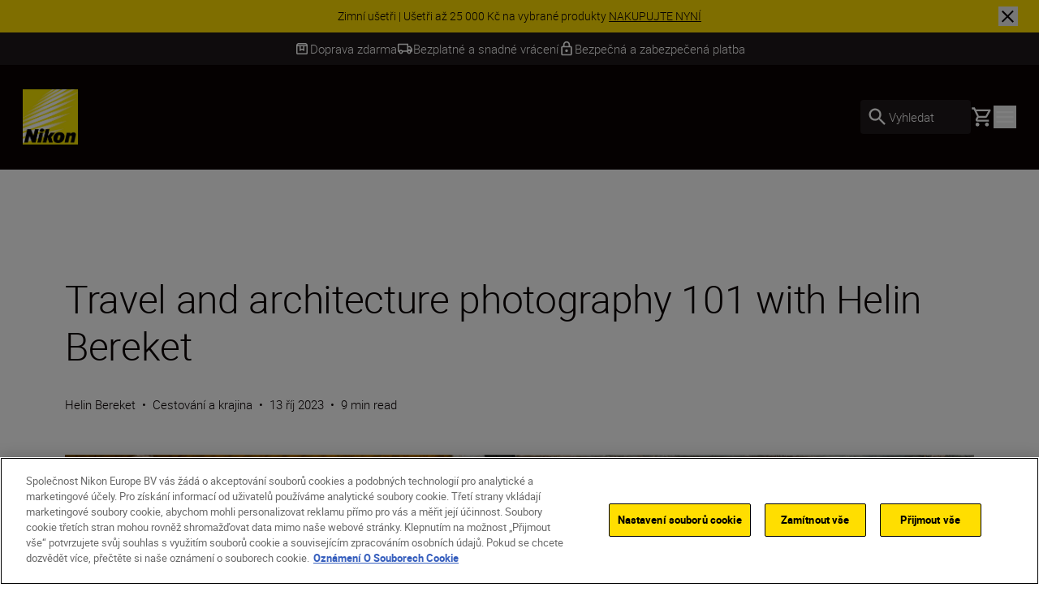

--- FILE ---
content_type: text/html; charset=utf-8
request_url: https://www.nikon.cz/cs_CZ/learn-and-explore/magazine/tips-and-tricks/travel-and-architecture-photography-101-with-helin-bereket
body_size: 50032
content:
<!DOCTYPE html>
<html lang="cs-CZ">

<head>
    <!-- ---- -->
    <!-- Version : 2.60.0-beta0184&#x2B;f38e6169e7e87332469255927d33b16f44ba55ac -->
    <!-- ---- -->

    <link rel="manifest" href="/manifest.json">
    <meta name="viewport" content="width=device-width, initial-scale=1.0"/>
    <meta name=" theme-color" content="#000000">

    <!-- seo -->
    <title>Travel and architecture photography 101 with Helin Bereket</title>
    <meta name="description" content="Helin Bereket dives into DX vs FX bodies, geometry and shooting on the fly "/>
    <meta name="google-site-verification" content="mLDnGJvQSUVMcykqBS54NrVFRqGoUgK_VD_B88mtLGo"/>

    <!-- Canonical Link -->
    <link rel="canonical" href="https://www.nikon.cz/cs_CZ/learn-and-explore/magazine/tips-and-tricks/travel-and-architecture-photography-101-with-helin-bereket"/>

        <meta name="robots" content="max-image-preview:large">

    <!-- og tags -->
    <meta property="og:title" content="Travel and architecture photography 101 with Helin Bereket"/>
    <meta property="og:description" content="Helin Bereket dives into DX vs FX bodies, geometry and shooting on the fly "/>
    <meta property="og:url" content="/en/learn-and-explore/magazine/tips-and-tricks/travel-and-architecture-photography-101-with-helin-bereket"/>
    <meta property="og:type" content="article"/>
    <meta property="og:image" content="/globalassets/digizuite/180445-en-z_6ii_sidd_hb_20200213-mexiko-helin-bereket-dsc_0511-v6560F0EF8679.jpg/OptimizelySmallDesktop"/>
    <meta property="twitter:card" content="summary"/>
    <meta property="twitter:image" content="/globalassets/digizuite/180445-en-z_6ii_sidd_hb_20200213-mexiko-helin-bereket-dsc_0511-v6560F0EF8679.jpg/OptimizelySmallDesktop"/>
    <meta property="twitter:site"/>
    <meta property="og:locale" content="cs-CZ"/>

            <meta property="og:locale:alternate" content="en-GB"/>
            <meta property="og:locale:alternate" content="fr"/>
            <meta property="og:locale:alternate" content="de"/>
            <meta property="og:locale:alternate" content="fr-FR"/>
<link href="https://www.nikon.co.uk/en_GB/learn-and-explore/magazine/tips-and-tricks/travel-and-architecture-photography-101-with-helin-bereket" hreflang="en-GB" rel="alternate" /><link href="https://www.nikon.bg/bg_BG/learn-and-explore/magazine/tips-and-tricks/travel-and-architecture-photography-101-with-helin-bereket" hreflang="bg-BG" rel="alternate" /><link href="https://www.nikon.hr/hr_HR/learn-and-explore/magazine/tips-and-tricks/travel-and-architecture-photography-101-with-helin-bereket" hreflang="hr-HR" rel="alternate" /><link href="https://www.nikon.cz/cs_CZ/learn-and-explore/magazine/tips-and-tricks/travel-and-architecture-photography-101-with-helin-bereket" hreflang="cs-CZ" rel="alternate" /><link href="https://www.nikon.dk/da_DK/learn-and-explore/magazine/tips-and-tricks/travel-and-architecture-photography-101-with-helin-bereket" hreflang="da" rel="alternate" /><link href="https://www.nikon.no/no_NO/learn-and-explore/magazine/tips-and-tricks/travel-and-architecture-photography-101-with-helin-bereket" hreflang="no" rel="alternate" /><link href="https://www.nikon.nl/nl_NL/learn-and-explore/magazine/tips-and-tricks/travel-and-architecture-photography-101-with-helin-bereket" hreflang="nl-NL" rel="alternate" /><link href="https://www.nikon.com.cy/en_CY/learn-and-explore/magazine/tips-and-tricks/travel-and-architecture-photography-101-with-helin-bereket" hreflang="en-CY" rel="alternate" /><link href="https://www.nikon.ie/en_IE/learn-and-explore/magazine/tips-and-tricks/travel-and-architecture-photography-101-with-helin-bereket" hreflang="en-IE" rel="alternate" /><link href="https://www.nikon.co.il/en_IL/learn-and-explore/magazine/tips-and-tricks/travel-and-architecture-photography-101-with-helin-bereket" hreflang="en-IL" rel="alternate" /><link href="https://www.nikon.com.mt/en_MT/learn-and-explore/magazine/tips-and-tricks/travel-and-architecture-photography-101-with-helin-bereket" hreflang="en-MT" rel="alternate" /><link href="https://www.nikon.be/nl_BE/learn-and-explore/magazine/tips-and-tricks/travel-and-architecture-photography-101-with-helin-bereket" hreflang="nl-BE" rel="alternate" /><link href="https://www.nikon.fi/fi_FI/learn-and-explore/magazine/tips-and-tricks/travel-and-architecture-photography-101-with-helin-bereket" hreflang="fi-FI" rel="alternate" /><link href="https://www.nikon.de/de_DE/learn-and-explore/magazine/tips-and-tricks/travel-and-architecture-photography-101-with-helin-bereket" hreflang="de-DE" rel="alternate" /><link href="https://www.nikon.pl/pl_PL/learn-and-explore/magazine/tips-and-tricks/travel-and-architecture-photography-101-with-helin-bereket" hreflang="pl-PL" rel="alternate" /><link href="https://www.nikon.ch/de_CH/learn-and-explore/magazine/tips-and-tricks/travel-and-architecture-photography-101-with-helin-bereket" hreflang="de-CH" rel="alternate" /><link href="https://www.nikon.ch/fr_CH/learn-and-explore/magazine/tips-and-tricks/travel-and-architecture-photography-101-with-helin-bereket" hreflang="fr-CH" rel="alternate" /><link href="https://www.nikon.hu/hu_HU/learn-and-explore/magazine/tips-and-tricks/travel-and-architecture-photography-101-with-helin-bereket" hreflang="hu-HU" rel="alternate" /><link href="https://www.nikon.ru/ru_RU/learn-and-explore/magazine/tips-and-tricks/travel-and-architecture-photography-101-with-helin-bereket" hreflang="ru-RU" rel="alternate" /><link href="https://www.nikon.is/is_IS/learn-and-explore/magazine/tips-and-tricks/travel-and-architecture-photography-101-with-helin-bereket" hreflang="is-IS" rel="alternate" /><link href="https://www.nikon.ro/ro_RO/learn-and-explore/magazine/tips-and-tricks/travel-and-architecture-photography-101-with-helin-bereket" hreflang="ro-RO" rel="alternate" /><link href="https://www.nikon.lt/en_LT/learn-and-explore/magazine/tips-and-tricks/travel-and-architecture-photography-101-with-helin-bereket" hreflang="lt" rel="alternate" /><link href="https://www.nikon.it/it_IT/learn-and-explore/magazine/tips-and-tricks/travel-and-architecture-photography-101-with-helin-bereket" hreflang="it-IT" rel="alternate" /><link href="https://www.nikon.be/fr_BE/learn-and-explore/magazine/tips-and-tricks/travel-and-architecture-photography-101-with-helin-bereket" hreflang="fr-BE" rel="alternate" /><link href="https://www.nikon.pt/pt_PT/learn-and-explore/magazine/tips-and-tricks/travel-and-architecture-photography-101-with-helin-bereket" hreflang="pt-PT" rel="alternate" /><link href="https://www.nikon.sk/sk_SK/learn-and-explore/magazine/tips-and-tricks/travel-and-architecture-photography-101-with-helin-bereket" hreflang="sk-SK" rel="alternate" /><link href="https://www.nikon.rs/sr_RS/learn-and-explore/magazine/tips-and-tricks/travel-and-architecture-photography-101-with-helin-bereket" hreflang="sr" rel="alternate" /><link href="https://www.nikon.md/ro_MD/learn-and-explore/magazine/tips-and-tricks/travel-and-architecture-photography-101-with-helin-bereket" hreflang="ro-MD" rel="alternate" /><link href="https://www.nikon.es/es_ES/learn-and-explore/magazine/tips-and-tricks/travel-and-architecture-photography-101-with-helin-bereket" hreflang="es" rel="alternate" /><link href="https://www.nikon.si/sl_SI/learn-and-explore/magazine/tips-and-tricks/travel-and-architecture-photography-101-with-helin-bereket" hreflang="sl-SI" rel="alternate" /><link href="https://www.nikon.se/sv_SE/learn-and-explore/magazine/tips-and-tricks/travel-and-architecture-photography-101-with-helin-bereket" hreflang="sv" rel="alternate" /><link href="https://www.nikon.gr/el_GR/learn-and-explore/magazine/tips-and-tricks/travel-and-architecture-photography-101-with-helin-bereket" hreflang="el-GR" rel="alternate" /><link href="https://www.nikon.com.tr/tr_TR/learn-and-explore/magazine/tips-and-tricks/travel-and-architecture-photography-101-with-helin-bereket" hreflang="tr-TR" rel="alternate" /><link href="https://www.nikon.com.cy/el_CY/learn-and-explore/magazine/tips-and-tricks/travel-and-architecture-photography-101-with-helin-bereket" hreflang="el-CY" rel="alternate" /><link href="https://www.nikon.ua/uk_UA/learn-and-explore/magazine/tips-and-tricks/travel-and-architecture-photography-101-with-helin-bereket" hreflang="uk-UA" rel="alternate" /><link href="https://www.nikon.at/de_AT/learn-and-explore/magazine/tips-and-tricks/travel-and-architecture-photography-101-with-helin-bereket" hreflang="de-AT" rel="alternate" /><link href="https://www.nikon.lv/en_LV/learn-and-explore/magazine/tips-and-tricks/travel-and-architecture-photography-101-with-helin-bereket" hreflang="lv" rel="alternate" /><link href="https://www.nikon.ee/en_EE/learn-and-explore/magazine/tips-and-tricks/travel-and-architecture-photography-101-with-helin-bereket" hreflang="et" rel="alternate" /><link href="https://www.nikon.fr/fr_FR/learn-and-explore/magazine/tips-and-tricks/travel-and-architecture-photography-101-with-helin-bereket" hreflang="fr-FR" rel="alternate" />
        <meta property="article:published_time" content="2023-10-13T12:00:00Z"/>
        <meta property="article:author" content="Helin Bereket"/>
        <meta property="article:section" content="Tips &amp; Tricks"/>
                <meta property="article:tag" content="Cestov&#xE1;n&#xED; a krajina"/>

    <!-- Roboto Fonts -->
    <link rel="stylesheet" href="/fonts/roboto/roboto.css?v=Cdd68vc9d1TAOyPXcLW2VB2e_V_Kqj9jis5SVPLmpwA">

    <!-- Client CSS -->
    <link rel="stylesheet" href="/dist-client/css.min.css?v=IDU2ti-PveoNCuM648nayRQSZ61rC5zmJrt5RlvINto" />

    <!-- RequiredClientResources Header -->
    <script nonce="x7m4f8RDgmZpjPM/GNi3RKF8eK26MHkJ8PO9tZXuBfk=">
!function(T,l,y){var S=T.location,k="script",D="instrumentationKey",C="ingestionendpoint",I="disableExceptionTracking",E="ai.device.",b="toLowerCase",w="crossOrigin",N="POST",e="appInsightsSDK",t=y.name||"appInsights";(y.name||T[e])&&(T[e]=t);var n=T[t]||function(d){var g=!1,f=!1,m={initialize:!0,queue:[],sv:"5",version:2,config:d};function v(e,t){var n={},a="Browser";return n[E+"id"]=a[b](),n[E+"type"]=a,n["ai.operation.name"]=S&&S.pathname||"_unknown_",n["ai.internal.sdkVersion"]="javascript:snippet_"+(m.sv||m.version),{time:function(){var e=new Date;function t(e){var t=""+e;return 1===t.length&&(t="0"+t),t}return e.getUTCFullYear()+"-"+t(1+e.getUTCMonth())+"-"+t(e.getUTCDate())+"T"+t(e.getUTCHours())+":"+t(e.getUTCMinutes())+":"+t(e.getUTCSeconds())+"."+((e.getUTCMilliseconds()/1e3).toFixed(3)+"").slice(2,5)+"Z"}(),iKey:e,name:"Microsoft.ApplicationInsights."+e.replace(/-/g,"")+"."+t,sampleRate:100,tags:n,data:{baseData:{ver:2}}}}var h=d.url||y.src;if(h){function a(e){var t,n,a,i,r,o,s,c,u,p,l;g=!0,m.queue=[],f||(f=!0,t=h,s=function(){var e={},t=d.connectionString;if(t)for(var n=t.split(";"),a=0;a<n.length;a++){var i=n[a].split("=");2===i.length&&(e[i[0][b]()]=i[1])}if(!e[C]){var r=e.endpointsuffix,o=r?e.location:null;e[C]="https://"+(o?o+".":"")+"dc."+(r||"services.visualstudio.com")}return e}(),c=s[D]||d[D]||"",u=s[C],p=u?u+"/v2/track":d.endpointUrl,(l=[]).push((n="SDK LOAD Failure: Failed to load Application Insights SDK script (See stack for details)",a=t,i=p,(o=(r=v(c,"Exception")).data).baseType="ExceptionData",o.baseData.exceptions=[{typeName:"SDKLoadFailed",message:n.replace(/\./g,"-"),hasFullStack:!1,stack:n+"\nSnippet failed to load ["+a+"] -- Telemetry is disabled\nHelp Link: https://go.microsoft.com/fwlink/?linkid=2128109\nHost: "+(S&&S.pathname||"_unknown_")+"\nEndpoint: "+i,parsedStack:[]}],r)),l.push(function(e,t,n,a){var i=v(c,"Message"),r=i.data;r.baseType="MessageData";var o=r.baseData;return o.message='AI (Internal): 99 message:"'+("SDK LOAD Failure: Failed to load Application Insights SDK script (See stack for details) ("+n+")").replace(/\"/g,"")+'"',o.properties={endpoint:a},i}(0,0,t,p)),function(e,t){if(JSON){var n=T.fetch;if(n&&!y.useXhr)n(t,{method:N,body:JSON.stringify(e),mode:"cors"});else if(XMLHttpRequest){var a=new XMLHttpRequest;a.open(N,t),a.setRequestHeader("Content-type","application/json"),a.send(JSON.stringify(e))}}}(l,p))}function i(e,t){f||setTimeout(function(){!t&&m.core||a()},500)}var e=function(){var n=l.createElement(k);n.src=h;var e=y[w];return!e&&""!==e||"undefined"==n[w]||(n[w]=e),n.onload=i,n.onerror=a,n.onreadystatechange=function(e,t){"loaded"!==n.readyState&&"complete"!==n.readyState||i(0,t)},n}();y.ld<0?l.getElementsByTagName("head")[0].appendChild(e):setTimeout(function(){l.getElementsByTagName(k)[0].parentNode.appendChild(e)},y.ld||0)}try{m.cookie=l.cookie}catch(p){}function t(e){for(;e.length;)!function(t){m[t]=function(){var e=arguments;g||m.queue.push(function(){m[t].apply(m,e)})}}(e.pop())}var n="track",r="TrackPage",o="TrackEvent";t([n+"Event",n+"PageView",n+"Exception",n+"Trace",n+"DependencyData",n+"Metric",n+"PageViewPerformance","start"+r,"stop"+r,"start"+o,"stop"+o,"addTelemetryInitializer","setAuthenticatedUserContext","clearAuthenticatedUserContext","flush"]),m.SeverityLevel={Verbose:0,Information:1,Warning:2,Error:3,Critical:4};var s=(d.extensionConfig||{}).ApplicationInsightsAnalytics||{};if(!0!==d[I]&&!0!==s[I]){var c="onerror";t(["_"+c]);var u=T[c];T[c]=function(e,t,n,a,i){var r=u&&u(e,t,n,a,i);return!0!==r&&m["_"+c]({message:e,url:t,lineNumber:n,columnNumber:a,error:i}),r},d.autoExceptionInstrumented=!0}return m}(y.cfg);function a(){y.onInit&&y.onInit(n)}(T[t]=n).queue&&0===n.queue.length?(n.queue.push(a),n.trackPageView({})):a()}(window,document,{src: "https://js.monitor.azure.com/scripts/b/ai.2.gbl.min.js", crossOrigin: "anonymous", cfg: {disablePageUnloadEvents: ['unload'], instrumentationKey: '15316cd0-34d1-4e1b-bbd0-b02dc1aef76e', disableCookiesUsage: false }});
</script>


        <!-- Google Tag Manager -->
        <script id="gtmScript" nonce='x7m4f8RDgmZpjPM/GNi3RKF8eK26MHkJ8PO9tZXuBfk=' data-nonce='x7m4f8RDgmZpjPM/GNi3RKF8eK26MHkJ8PO9tZXuBfk='>
            (function (w, d, s, l, i) {
                w[l] = w[l] || [];
                w[l].push({
                    'gtm.start': new Date().getTime(), event: 'gtm.js'
                });
                var f = d.getElementsByTagName(s)[0],
                    j = d.createElement(s), dl = l != 'dataLayer' ? '&l=' + l : '';
                j.async = true;
                j.src = 'https://www.googletagmanager.com/gtm.js?id=' + i + dl;
                var n = d.querySelector('[nonce]');
                n && j.setAttribute('nonce', n.nonce || n.getAttribute('nonce'));
                f.parentNode.insertBefore(j, f);
            })(window, document, 'script', 'dataLayer', 'GTM-MNWP7J6');
        </script>
        <!-- End Google Tag Manager -->


        <!-- Structured Data -->
        <script type="application/ld+json">
           {
  "url": "https://www.nikon.cz/cs_CZ/learn-and-explore/magazine/tips-and-tricks/travel-and-architecture-photography-101-with-helin-bereket",
  "datePublished": "2023-10-13",
  "headline": "Travel and architecture photography 101 with Helin Bereket",
  "description": "Helin Bereket dives into DX vs FX bodies, geometry and shooting on the fly ",
  "image": {
    "@type": "ImageObject",
    "url": "https://www.nikon.cz/globalassets/digizuite/180445-en-z_6ii_sidd_hb_20200213-mexiko-helin-bereket-dsc_0511-v6560F0EF8679.jpg/OptimizelySmallDesktop"
  },
  "author": {
    "name": "Helin Bereket",
    "url": "https://www.nikon.cz/cs_CZ/learn-and-explore/authorpage/helin-bereket",
    "image": null,
    "sameAs": [],
    "@context": "http://schema.org",
    "@type": "Person"
  },
  "@context": "http://schema.org",
  "@type": "Article"
}
        </script>
</head>

<body data-hj-ignore-attributes data-enable-soft-load='False'>
<script nonce="x7m4f8RDgmZpjPM/GNi3RKF8eK26MHkJ8PO9tZXuBfk=">
    const pageObject = {
        'pageType': 'ArticleDetailsPageViewModel',
        'currency': 'CZK',
        'language': 'cs-CZ',
        'country': 'CZE'
    }
    const userObject = {
        'userId': null,
        'loggedIn': '0'
    }
    window.dataLayer = window.dataLayer || [];
    dataLayer.push({
        'event': 'init',
        'page': pageObject,
        'user': userObject,
        'traffic_type': 'external'
    })
</script>

    <div
        class='z-[9999] fixed right-0 md:bottom-7.5 bottom-5 max-w-[650px] w-full md:right-2.5'
        aria-live="polite">

<react-component id="react_0HNIJ6L8KF9DU"></react-component><!-- Cached SSR Response - react_0HNIJ6L8KF9DU -->    </div>

    <!-- Google Tag Manager (noscript) -->
    <noscript>
        <iframe src="https://www.googletagmanager.com/ns.html?id=GTM-MNWP7J6"
                height="0" width="0" style="display:none;visibility:hidden" title="GoogleTagManager"></iframe>
    </noscript>
    <!-- End Google Tag Manager (noscript) -->

    <!-- OneTrust Cookies Consent Notice -->
    <script nonce='x7m4f8RDgmZpjPM/GNi3RKF8eK26MHkJ8PO9tZXuBfk=' src="https://cdn.cookielaw.org/scripttemplates/otSDKStub.js"
            data-document-language="true" type="text/javascript" charset="UTF-8"
            data-domain-script=358c5816-f34e-4035-ada9-9fa06e98f99a></script>
    <script nonce='x7m4f8RDgmZpjPM/GNi3RKF8eK26MHkJ8PO9tZXuBfk=' type="text/javascript">function OptanonWrapper() {
        }</script>
    <!-- OneTrust Cookies Consent Notice end -->

<div class="theme-page-light">
    <div id="drawer-root"></div>
    
    
    <div class="two-col-page two-col">
        <div class="bg-black-100 w-full z-[101] lg:sticky lg:top-0">

<react-component id="react_0HNIJ6L8KF9BS"><div class="relative z-100 flex w-full items-center text-black-100 bg-yellow" id="SiteNotifications" data-testid="CT-03-Site-Notification" role="region" aria-label="Site notifications banner" style="opacity:0;transform:translateY(-100%) translateZ(0)"><div class="flex min-h-[2.5rem] w-full"><div class="ml-7.5 self-center hidden"><button id="prevBtn-site-notifications-carousel" class="flex select-none items-center justify-center rounded-full h-6 w-6 animate-arrow-left cursor-pointer" aria-label="Go to previous slide" aria-disabled="false" tabindex="0" data-testid="previous-slide"><svg class="text-black-100 arrow_left" viewBox="0 0 1024 1024" style="display:inline-block;stroke:currentColor;fill:currentColor;width:1.5rem;height:1.5rem"><path d="M598 298v428l-214-214z"></path></svg></button></div><div class="swiper w-full min-w-0" id="site-notifications-carousel"><div class="swiper-wrapper"><div class="swiper-slide stretch-card"><a href="/cs_CZ/promotions/instantsavings" target="_self" class="flex h-full items-center justify-center px-[4.625rem] py-2 text-center" data-testid="CT-03-Site-Notification-Item-0"><div class="body-four" data-testid="CT-03-Site-Notification-Text">Zimní ušetři | Ušetři až 25 000 Kč na vybrané produkty <span class="whitespace-nowrap underline" data-testid="CT-03-Site-Notification-Link-Name">NAKUPUJTE NYNÍ</span></div></a></div></div></div><div class="mr-7.5 self-center hidden"><button id="nextBtn-site-notifications-carousel" class="flex select-none items-center justify-center rounded-full h-6 w-6 animate-arrow-right cursor-pointer" aria-label="Go to next slide" aria-disabled="false" tabindex="0" data-testid="next-slide"><svg class="text-black-100 arrow_right" viewBox="0 0 1024 1024" style="display:inline-block;stroke:currentColor;fill:currentColor;width:1.5rem;height:1.5rem"><path d="M426 726v-428l214 214z"></path></svg></button></div></div><button type="button" class="close-button before:bg-black-100 after:bg-black-100 absolute right-1 z-10 lg:right-[1.625rem]" aria-label="Close site notification" style="width:1.5rem;height:1.5rem" data-testid="CT-03-Site-Notification-Close-Button"></button></div></react-component><!-- Cached SSR Response - react_0HNIJ6L8KF9BS -->        </div>
        <div>

<react-component id="react_0HNIJ6L8KF9BT"><div class="relative z-100 bg-grey-600 text-white" data-testid="CT-141-USPs-Strip" role="region" aria-label="Unique Selling Point Strip" id="usp-strip"><div style="opacity:0"><div class="flex px-7.5 overflow-hidden" data-testid="CT-141-USPs-Strip-Wrapper"><div class="flex h-10 w-full items-center justify-center gap-x-15"><a href="" class="flex h-full items-center gap-x-2.5 pointer-events-none" data-testid="CT-141-USPs-Strip-Item-0"><svg class="text-grey-600 box" viewBox="0 0 1024 1024" style="display:inline-block;stroke:currentColor;fill:currentColor;width:1.25rem;height:1.25rem"><path d="M230.399 358.399v435.201h563.201v-435.201h-128v307.201l-153.6-76.8-153.601 76.8v-307.201h-128zM230.399 870.4c-21.12 0-39.2-7.522-54.24-22.562s-22.56-33.118-22.56-54.238v-505.601c0-9.955 1.867-19.555 5.6-28.8s9.333-17.777 16.8-25.6l57.6-57.6c7.822-7.822 16.335-13.511 25.537-17.067s18.824-5.333 28.863-5.333h448.001c10.039 0 19.661 1.778 28.864 5.333 9.199 3.556 17.711 9.245 25.536 17.067l57.6 57.6c7.467 7.823 13.065 16.356 16.798 25.6s5.602 18.845 5.602 28.8v505.601c0 21.12-7.522 39.198-22.562 54.238s-33.118 22.562-54.238 22.562h-563.201zM236.799 281.599h550.401l-51.2-51.2h-448.001l-51.2 51.2zM435.2 358.399v182.401l76.8-38.4 76.8 38.4v-182.401h-153.6z"></path></svg><p class="flex items-center body-three whitespace-nowrap text-grey-600" data-testid="CT-141-USPs-Strip-Item-Title-0">Doprava zdarma</p></a><a href="" class="flex h-full items-center gap-x-2.5 pointer-events-none" data-testid="CT-141-USPs-Strip-Item-1"><svg class="text-grey-600 local_shipping" viewBox="0 0 1024 1024" style="display:inline-block;stroke:currentColor;fill:currentColor;width:1.25rem;height:1.25rem"><path d="M253.414 837.818c-35.914 0-66.442-12.67-91.582-38.014-25.14-25.339-37.71-56.111-37.71-92.314h-77.576v-443.113c0-21.504 7.596-39.913 22.788-55.226s33.455-22.97 54.788-22.97h594.745v156.393h129.294l129.294 182.458v182.458h-77.577c0 36.203-12.567 66.974-37.711 92.314-25.139 25.344-55.664 38.014-91.578 38.014s-66.444-12.67-91.583-38.014c-25.144-25.339-37.711-56.111-37.711-92.314h-258.587c0 36.203-12.57 66.974-37.71 92.314-25.141 25.344-55.668 38.014-91.583 38.014zM253.414 759.622c14.653 0 26.936-4.994 36.849-14.988s14.869-22.374 14.869-37.143c0-14.769-4.957-27.15-14.869-37.143s-22.195-14.988-36.849-14.988c-14.653 0-26.936 4.994-36.848 14.988s-14.869 22.374-14.869 37.143c0 14.769 4.957 27.15 14.869 37.143s22.195 14.988 36.848 14.988zM124.121 629.295h25.858c12.211-16.654 27.295-29.505 45.252-38.554 17.958-9.053 37.351-13.577 58.182-13.577s40.225 4.524 58.182 13.577c17.958 9.048 32.873 21.9 44.745 38.554h284.953v-364.916h-517.173v364.916zM770.588 759.622c14.653 0 26.936-4.994 36.845-14.988 9.914-9.993 14.871-22.374 14.871-37.143s-4.957-27.15-14.871-37.143c-9.91-9.993-22.193-14.988-36.845-14.988-14.657 0-26.936 4.994-36.85 14.988s-14.871 22.374-14.871 37.143c0 14.769 4.957 27.15 14.871 37.143s22.193 14.988 36.85 14.988zM718.867 551.098l181.011-1.085-91.583-129.243h-89.428v130.327z"></path></svg><p class="flex items-center body-three whitespace-nowrap text-grey-600" data-testid="CT-141-USPs-Strip-Item-Title-1">Bezplatné a snadné vrácení</p></a><a href="" class="flex h-full items-center gap-x-2.5 pointer-events-none" data-testid="CT-141-USPs-Strip-Item-2"><svg class="text-grey-600 lock" viewBox="0 0 1024 1024" style="display:inline-block;stroke:currentColor;fill:currentColor;width:1.25rem;height:1.25rem"><path d="M768 341.333h-42.667v-85.333c0-117.76-95.573-213.333-213.333-213.333s-213.333 95.573-213.333 213.333v85.333h-42.667c-46.933 0-85.333 38.4-85.333 85.333v426.667c0 46.933 38.4 85.333 85.333 85.333h512c46.933 0 85.333-38.4 85.333-85.333v-426.667c0-46.933-38.4-85.333-85.333-85.333zM384 256c0-70.827 57.173-128 128-128s128 57.173 128 128v85.333h-256v-85.333zM768 853.333h-512v-426.667h512v426.667zM512 725.333c46.933 0 85.333-38.4 85.333-85.333s-38.4-85.333-85.333-85.333c-46.933 0-85.333 38.4-85.333 85.333s38.4 85.333 85.333 85.333z"></path></svg><p class="flex items-center body-three whitespace-nowrap text-grey-600" data-testid="CT-141-USPs-Strip-Item-Title-2">Bezpečná a zabezpečená platba</p></a></div></div></div><div class="invisible absolute top-0 right-0 left-0 overflow-hidden"><div class="flex px-7.5 overflow-hidden" data-testid="CT-141-USPs-Strip-Wrapper"><div class="flex h-10 w-full items-center justify-center gap-x-15"><a href="" class="flex h-full items-center gap-x-2.5 pointer-events-none" data-testid="CT-141-USPs-Strip-Item-0"><svg class="text-grey-600 box" viewBox="0 0 1024 1024" style="display:inline-block;stroke:currentColor;fill:currentColor;width:1.25rem;height:1.25rem"><path d="M230.399 358.399v435.201h563.201v-435.201h-128v307.201l-153.6-76.8-153.601 76.8v-307.201h-128zM230.399 870.4c-21.12 0-39.2-7.522-54.24-22.562s-22.56-33.118-22.56-54.238v-505.601c0-9.955 1.867-19.555 5.6-28.8s9.333-17.777 16.8-25.6l57.6-57.6c7.822-7.822 16.335-13.511 25.537-17.067s18.824-5.333 28.863-5.333h448.001c10.039 0 19.661 1.778 28.864 5.333 9.199 3.556 17.711 9.245 25.536 17.067l57.6 57.6c7.467 7.823 13.065 16.356 16.798 25.6s5.602 18.845 5.602 28.8v505.601c0 21.12-7.522 39.198-22.562 54.238s-33.118 22.562-54.238 22.562h-563.201zM236.799 281.599h550.401l-51.2-51.2h-448.001l-51.2 51.2zM435.2 358.399v182.401l76.8-38.4 76.8 38.4v-182.401h-153.6z"></path></svg><p class="flex items-center body-three whitespace-nowrap text-grey-600" data-testid="CT-141-USPs-Strip-Item-Title-0">Doprava zdarma</p></a><a href="" class="flex h-full items-center gap-x-2.5 pointer-events-none" data-testid="CT-141-USPs-Strip-Item-1"><svg class="text-grey-600 local_shipping" viewBox="0 0 1024 1024" style="display:inline-block;stroke:currentColor;fill:currentColor;width:1.25rem;height:1.25rem"><path d="M253.414 837.818c-35.914 0-66.442-12.67-91.582-38.014-25.14-25.339-37.71-56.111-37.71-92.314h-77.576v-443.113c0-21.504 7.596-39.913 22.788-55.226s33.455-22.97 54.788-22.97h594.745v156.393h129.294l129.294 182.458v182.458h-77.577c0 36.203-12.567 66.974-37.711 92.314-25.139 25.344-55.664 38.014-91.578 38.014s-66.444-12.67-91.583-38.014c-25.144-25.339-37.711-56.111-37.711-92.314h-258.587c0 36.203-12.57 66.974-37.71 92.314-25.141 25.344-55.668 38.014-91.583 38.014zM253.414 759.622c14.653 0 26.936-4.994 36.849-14.988s14.869-22.374 14.869-37.143c0-14.769-4.957-27.15-14.869-37.143s-22.195-14.988-36.849-14.988c-14.653 0-26.936 4.994-36.848 14.988s-14.869 22.374-14.869 37.143c0 14.769 4.957 27.15 14.869 37.143s22.195 14.988 36.848 14.988zM124.121 629.295h25.858c12.211-16.654 27.295-29.505 45.252-38.554 17.958-9.053 37.351-13.577 58.182-13.577s40.225 4.524 58.182 13.577c17.958 9.048 32.873 21.9 44.745 38.554h284.953v-364.916h-517.173v364.916zM770.588 759.622c14.653 0 26.936-4.994 36.845-14.988 9.914-9.993 14.871-22.374 14.871-37.143s-4.957-27.15-14.871-37.143c-9.91-9.993-22.193-14.988-36.845-14.988-14.657 0-26.936 4.994-36.85 14.988s-14.871 22.374-14.871 37.143c0 14.769 4.957 27.15 14.871 37.143s22.193 14.988 36.85 14.988zM718.867 551.098l181.011-1.085-91.583-129.243h-89.428v130.327z"></path></svg><p class="flex items-center body-three whitespace-nowrap text-grey-600" data-testid="CT-141-USPs-Strip-Item-Title-1">Bezplatné a snadné vrácení</p></a><a href="" class="flex h-full items-center gap-x-2.5 pointer-events-none" data-testid="CT-141-USPs-Strip-Item-2"><svg class="text-grey-600 lock" viewBox="0 0 1024 1024" style="display:inline-block;stroke:currentColor;fill:currentColor;width:1.25rem;height:1.25rem"><path d="M768 341.333h-42.667v-85.333c0-117.76-95.573-213.333-213.333-213.333s-213.333 95.573-213.333 213.333v85.333h-42.667c-46.933 0-85.333 38.4-85.333 85.333v426.667c0 46.933 38.4 85.333 85.333 85.333h512c46.933 0 85.333-38.4 85.333-85.333v-426.667c0-46.933-38.4-85.333-85.333-85.333zM384 256c0-70.827 57.173-128 128-128s128 57.173 128 128v85.333h-256v-85.333zM768 853.333h-512v-426.667h512v426.667zM512 725.333c46.933 0 85.333-38.4 85.333-85.333s-38.4-85.333-85.333-85.333c-46.933 0-85.333 38.4-85.333 85.333s38.4 85.333 85.333 85.333z"></path></svg><p class="flex items-center body-three whitespace-nowrap text-grey-600" data-testid="CT-141-USPs-Strip-Item-Title-2">Bezpečná a zabezpečená platba</p></a></div></div></div></div></react-component><!-- Cached SSR Response - react_0HNIJ6L8KF9BT -->        </div>
    <div class="relative xl:z-80">

<react-component id="react_0HNIJ6L8KF9BU"><nav aria-label="Main navigation" class="relative flex flex-col" data-testid="CT-01-Header"><div class="relative z-80 flex h-[77px] flex-row items-stretch border-grey-500/30 border-b bg-black-100 px-5 py-2.5 lg:h-[129px] lg:px-7 lg:py-3.5"><a href="/cs_CZ" target="_self" rel="noreferrer" class="my-2 mr-6 lg:my-4" data-testid="CT-01-Header-Navigation-Logo-Link"><picture class=""><source type="image/webp" sizes="" srcSet="/globalassets/digizuite/168739-en-nikon-logo-vCE46A569D7B1.png/OptimizelyPhoneWebP 376w, /globalassets/digizuite/168739-en-nikon-logo-vCE46A569D7B1.png/OptimizelyTabletWebP 768w, /globalassets/digizuite/168739-en-nikon-logo-vCE46A569D7B1.png/OptimizelySmallDesktopWebP 1024w, /globalassets/digizuite/168739-en-nikon-logo-vCE46A569D7B1.png/OptimizelyDesktopWebP 1440w"/><img alt="nikon-image" class="h-10 w-10 lg:h-[4.25rem] lg:w-[4.25rem] transition duration-500 ease-in-out" draggable="false" loading="eager" sizes="" src="/globalassets/digizuite/168739-en-nikon-logo-vCE46A569D7B1.png/OptimizelyPhoneWebP" srcSet="/globalassets/digizuite/168739-en-nikon-logo-vCE46A569D7B1.png/OptimizelyPhonePNG 376w, /globalassets/digizuite/168739-en-nikon-logo-vCE46A569D7B1.png/OptimizelyTabletPNG 768w, /globalassets/digizuite/168739-en-nikon-logo-vCE46A569D7B1.png/OptimizelySmallDesktopPNG 1024w, /globalassets/digizuite/168739-en-nikon-logo-vCE46A569D7B1.png/OptimizelyDesktopPNG 1440w" data-testid="CT-01-Header-Navigation-Logo-Image"/></picture></a><ul class="hidden items-stretch justify-center xl:flex"><li class="body-two flex items-center pr-6 text-white"><a class="flex items-center transition-colors hover:text-yellow" href="#" rel="noreferrer" data-testid="CT-01-Header-Item-Výrobky">Výrobky</a><div class="hidden"><div class="absolute top-[100%] right-0 left-0 z-100"><div class="h-auto bg-grey-200 outline-none"><ul class="top flex flex-row bg-white pt-7 pr-32 pb-7 pl-32"><li class="body-two cursor-pointer pr-6 text-black-100"><a href="/cs_CZ/product/cameras" target="_self" data-testid="CT-01-Header-Second-Level-Nav-Category-Link-Fotoaparáty"><div class="second-level-nav-title body-two whitespace-nowrap" data-testid="CT-01-Header-Second-Level-Nav-Category-Title-Fotoaparáty">Fotoaparáty</div></a><div class="mx-auto h-2 w-2 rounded-full bg-yellow"></div><div class="hidden"><div class="mr-4 ml-4 flex min-h-[418px] cursor-default flex-col pb-24 lgm:mr-0 lgm:ml-0 lgm:flex-row lgm:pl-[9.5rem] xl:absolute xl:top-[100%] xl:right-0 xl:left-0 xl:bg-grey-200" data-testid="CT-01-Header-Sub-Nav-Tab-Fotoaparáty"><div class="grid grid-flow-row auto-rows-max md:grid-cols-2 md:gap-x-8 lgm:w-8/12 xl:grid-cols-3 2xl:grid-cols-4 2xl:gap-5"><a href="/cs_CZ/product/cameras/mirrorless" target="_self" class="body-two relative w-full text-center text-black-100 xl:leading-28" data-testid="CT-01-Header-Sub-Nav-Tab-Navigation-Card-0"><div class="mt-8 flex flex-col items-center lg:mt-28 lgm:mr-12"><picture class=""><source type="image/webp" sizes="300px" srcSet="/globalassets/digizuite/190065-en-z6iii_24-70_4_front-v10AC2733DFED.png/OptimizelyPhoneWebP 376w, /globalassets/digizuite/190065-en-z6iii_24-70_4_front-v10AC2733DFED.png/OptimizelyTabletWebP 768w, /globalassets/digizuite/190065-en-z6iii_24-70_4_front-v10AC2733DFED.png/OptimizelySmallDesktopWebP 1024w, /globalassets/digizuite/190065-en-z6iii_24-70_4_front-v10AC2733DFED.png/OptimizelyDesktopWebP 1440w"/><img alt="nikon-image" class="mb-12 w-full h-40 lg:h-56 object-contain transition duration-500 ease-in-out" draggable="false" loading="lazy" sizes="300px" src="/globalassets/digizuite/190065-en-z6iii_24-70_4_front-v10AC2733DFED.png/OptimizelyPhoneWebP" srcSet="/globalassets/digizuite/190065-en-z6iii_24-70_4_front-v10AC2733DFED.png/OptimizelyPhonePNG 376w, /globalassets/digizuite/190065-en-z6iii_24-70_4_front-v10AC2733DFED.png/OptimizelyTabletPNG 768w, /globalassets/digizuite/190065-en-z6iii_24-70_4_front-v10AC2733DFED.png/OptimizelySmallDesktopPNG 1024w, /globalassets/digizuite/190065-en-z6iii_24-70_4_front-v10AC2733DFED.png/OptimizelyDesktopPNG 1440w" data-testid="CT-01-Header-Sub-Nav-Tab-Navigation-Card-0-Image"/></picture><div class="flex w-full justify-center gap-x-[15px]"><div class="max-w-[80%]">Fotoaparáty mirrorless</div></div></div></a><a href="/cs_CZ/product/cameras/cinema" target="_self" class="body-two relative w-full text-center text-black-100 xl:leading-28" data-testid="CT-01-Header-Sub-Nav-Tab-Navigation-Card-1"><div class="mt-8 flex flex-col items-center lg:mt-28 lgm:mr-12"><picture class=""><source type="image/webp" sizes="300px" srcSet="/globalassets/digizuite/202120-en-zr_z50_1.4_front-v05AAF44874E5.png/OptimizelyPhoneWebP 376w, /globalassets/digizuite/202120-en-zr_z50_1.4_front-v05AAF44874E5.png/OptimizelyTabletWebP 768w, /globalassets/digizuite/202120-en-zr_z50_1.4_front-v05AAF44874E5.png/OptimizelySmallDesktopWebP 1024w, /globalassets/digizuite/202120-en-zr_z50_1.4_front-v05AAF44874E5.png/OptimizelyDesktopWebP 1440w"/><img alt="nikon-image" class="mb-12 w-full h-40 lg:h-56 object-contain transition duration-500 ease-in-out" draggable="false" loading="lazy" sizes="300px" src="/globalassets/digizuite/202120-en-zr_z50_1.4_front-v05AAF44874E5.png/OptimizelyPhoneWebP" srcSet="/globalassets/digizuite/202120-en-zr_z50_1.4_front-v05AAF44874E5.png/OptimizelyPhonePNG 376w, /globalassets/digizuite/202120-en-zr_z50_1.4_front-v05AAF44874E5.png/OptimizelyTabletPNG 768w, /globalassets/digizuite/202120-en-zr_z50_1.4_front-v05AAF44874E5.png/OptimizelySmallDesktopPNG 1024w, /globalassets/digizuite/202120-en-zr_z50_1.4_front-v05AAF44874E5.png/OptimizelyDesktopPNG 1440w" data-testid="CT-01-Header-Sub-Nav-Tab-Navigation-Card-1-Image"/></picture><div class="flex w-full justify-center gap-x-[15px]"><div class="max-w-[80%]">Kinematografické kamery </div></div></div></a><a href="/cs_CZ/product/cameras/dslr" target="_self" class="body-two relative w-full text-center text-black-100 xl:leading-28" data-testid="CT-01-Header-Sub-Nav-Tab-Navigation-Card-2"><div class="mt-8 flex flex-col items-center lg:mt-28 lgm:mr-12"><picture class=""><source type="image/webp" sizes="300px" srcSet="/globalassets/digizuite/102645-en-d5600_afp_18_55_vr_frt-v47AA0C0CB75E.png/OptimizelyPhoneWebP 376w, /globalassets/digizuite/102645-en-d5600_afp_18_55_vr_frt-v47AA0C0CB75E.png/OptimizelyTabletWebP 768w, /globalassets/digizuite/102645-en-d5600_afp_18_55_vr_frt-v47AA0C0CB75E.png/OptimizelySmallDesktopWebP 1024w, /globalassets/digizuite/102645-en-d5600_afp_18_55_vr_frt-v47AA0C0CB75E.png/OptimizelyDesktopWebP 1440w"/><img alt="nikon-image" class="mb-12 w-full h-40 lg:h-56 object-contain transition duration-500 ease-in-out" draggable="false" loading="lazy" sizes="300px" src="/globalassets/digizuite/102645-en-d5600_afp_18_55_vr_frt-v47AA0C0CB75E.png/OptimizelyPhoneWebP" srcSet="/globalassets/digizuite/102645-en-d5600_afp_18_55_vr_frt-v47AA0C0CB75E.png/OptimizelyPhonePNG 376w, /globalassets/digizuite/102645-en-d5600_afp_18_55_vr_frt-v47AA0C0CB75E.png/OptimizelyTabletPNG 768w, /globalassets/digizuite/102645-en-d5600_afp_18_55_vr_frt-v47AA0C0CB75E.png/OptimizelySmallDesktopPNG 1024w, /globalassets/digizuite/102645-en-d5600_afp_18_55_vr_frt-v47AA0C0CB75E.png/OptimizelyDesktopPNG 1440w" data-testid="CT-01-Header-Sub-Nav-Tab-Navigation-Card-2-Image"/></picture><div class="flex w-full justify-center gap-x-[15px]"><div class="max-w-[80%]">Digitální jednooké zrcadlovky</div></div></div></a><a href="/cs_CZ/product/cameras/compact" target="_self" class="body-two relative w-full text-center text-black-100 xl:leading-28" data-testid="CT-01-Header-Sub-Nav-Tab-Navigation-Card-3"><div class="mt-8 flex flex-col items-center lg:mt-28 lgm:mr-12"><picture class=""><source type="image/webp" sizes="300px" srcSet="/globalassets/digizuite/94887-en-p950_front-v900A75183ED1.png/OptimizelyPhoneWebP 376w, /globalassets/digizuite/94887-en-p950_front-v900A75183ED1.png/OptimizelyTabletWebP 768w, /globalassets/digizuite/94887-en-p950_front-v900A75183ED1.png/OptimizelySmallDesktopWebP 1024w, /globalassets/digizuite/94887-en-p950_front-v900A75183ED1.png/OptimizelyDesktopWebP 1440w"/><img alt="nikon-image" class="mb-12 w-full h-40 lg:h-56 object-contain transition duration-500 ease-in-out" draggable="false" loading="lazy" sizes="300px" src="/globalassets/digizuite/94887-en-p950_front-v900A75183ED1.png/OptimizelyPhoneWebP" srcSet="/globalassets/digizuite/94887-en-p950_front-v900A75183ED1.png/OptimizelyPhonePNG 376w, /globalassets/digizuite/94887-en-p950_front-v900A75183ED1.png/OptimizelyTabletPNG 768w, /globalassets/digizuite/94887-en-p950_front-v900A75183ED1.png/OptimizelySmallDesktopPNG 1024w, /globalassets/digizuite/94887-en-p950_front-v900A75183ED1.png/OptimizelyDesktopPNG 1440w" data-testid="CT-01-Header-Sub-Nav-Tab-Navigation-Card-3-Image"/></picture><div class="flex w-full justify-center gap-x-[15px]"><div class="max-w-[80%]">Kompaktní fotoaparáty</div></div></div></a></div><div class="relative flex h-full justify-start lgm:w-4/12 lgm:justify-center"><ul class="pt-14" data-testid="CT-01-Header-Sub-Nav-Tab-Links-List" style="opacity:0"><li class="mb-6 flex" style="transform:none"><div class="mr-4 flex h-7 w-7 items-center justify-center rounded-full bg-yellow" data-testid="Link-List-Icon" style="opacity:1"><svg class="text-black-100 east" viewBox="0 0 1024 1024" style="display:inline-block;stroke:currentColor;fill:currentColor;width:.75rem;height:.75rem"><path d="M640 213.333l-60.16 60.16 195.413 195.84h-689.92v85.333h689.92l-195.84 195.84 60.587 60.16 298.667-298.667-298.667-298.667z"></path></svg></div><a href="/cs_CZ/product/accessories/accessories-mirrorless-cameras" target="_self" class="body-two transition-colors text-black-100" data-testid="Link-List-Link">Příslušenství pro fotoaparáty mirrorless</a></li><li class="mb-6 flex" style="transform:none"><div class="mr-4 flex h-7 w-7 items-center justify-center rounded-full bg-yellow" data-testid="Link-List-Icon" style="opacity:1"><svg class="text-black-100 east" viewBox="0 0 1024 1024" style="display:inline-block;stroke:currentColor;fill:currentColor;width:.75rem;height:.75rem"><path d="M640 213.333l-60.16 60.16 195.413 195.84h-689.92v85.333h689.92l-195.84 195.84 60.587 60.16 298.667-298.667-298.667-298.667z"></path></svg></div><a href="/cs_CZ/product/lenses/mirrorless" target="_self" class="body-two transition-colors text-black-100" data-testid="Link-List-Link">Objektivy pro fotoaparáty mirrorless</a></li></ul><ul class="invisible absolute top-0 z-[1] pt-14"><li class="mb-6 flex"><div class="mr-4 flex h-7 w-7 items-center justify-center rounded-full bg-yellow"><svg class="text-black-100 east" viewBox="0 0 1024 1024" style="display:inline-block;stroke:currentColor;fill:currentColor;width:.75rem;height:.75rem"><path d="M640 213.333l-60.16 60.16 195.413 195.84h-689.92v85.333h689.92l-195.84 195.84 60.587 60.16 298.667-298.667-298.667-298.667z"></path></svg></div><div class="body-two">Příslušenství pro fotoaparáty mirrorless</div></li><li class="mb-6 flex"><div class="mr-4 flex h-7 w-7 items-center justify-center rounded-full bg-yellow"><svg class="text-black-100 east" viewBox="0 0 1024 1024" style="display:inline-block;stroke:currentColor;fill:currentColor;width:.75rem;height:.75rem"><path d="M640 213.333l-60.16 60.16 195.413 195.84h-689.92v85.333h689.92l-195.84 195.84 60.587 60.16 298.667-298.667-298.667-298.667z"></path></svg></div><div class="body-two">Objektivy pro fotoaparáty mirrorless</div></li></ul></div></div></div></li><li class="body-two cursor-pointer pr-6 text-grey-500"><a href="/cs_CZ/product/lenses" target="_self" data-testid="CT-01-Header-Second-Level-Nav-Category-Link-Objektivy"><div class="second-level-nav-title body-two whitespace-nowrap" data-testid="CT-01-Header-Second-Level-Nav-Category-Title-Objektivy">Objektivy</div></a><div class="hidden"><div class="mr-4 ml-4 flex min-h-[418px] cursor-default flex-col pb-24 lgm:mr-0 lgm:ml-0 lgm:flex-row lgm:pl-[9.5rem] xl:absolute xl:top-[100%] xl:right-0 xl:left-0 xl:bg-grey-200" data-testid="CT-01-Header-Sub-Nav-Tab-Objektivy"><div class="grid grid-flow-row auto-rows-max md:grid-cols-2 md:gap-x-8 lgm:w-8/12 xl:grid-cols-3 2xl:grid-cols-4 2xl:gap-5"><a href="/cs_CZ/product/lenses/mirrorless" target="_self" class="body-two relative w-full text-center text-black-100 xl:leading-28" data-testid="CT-01-Header-Sub-Nav-Tab-Navigation-Card-0"><div class="mt-8 flex flex-col items-center lg:mt-28 lgm:mr-12"><picture class=""><source type="image/webp" sizes="300px" srcSet="/globalassets/digizuite/160421-en-z_mc50_2.8_angle1-v8FC170DE06BB.png/OptimizelyPhoneWebP 376w, /globalassets/digizuite/160421-en-z_mc50_2.8_angle1-v8FC170DE06BB.png/OptimizelyTabletWebP 768w, /globalassets/digizuite/160421-en-z_mc50_2.8_angle1-v8FC170DE06BB.png/OptimizelySmallDesktopWebP 1024w, /globalassets/digizuite/160421-en-z_mc50_2.8_angle1-v8FC170DE06BB.png/OptimizelyDesktopWebP 1440w"/><img alt="nikon-image" class="mb-12 w-full h-40 lg:h-56 object-contain transition duration-500 ease-in-out" draggable="false" loading="lazy" sizes="300px" src="/globalassets/digizuite/160421-en-z_mc50_2.8_angle1-v8FC170DE06BB.png/OptimizelyPhoneWebP" srcSet="/globalassets/digizuite/160421-en-z_mc50_2.8_angle1-v8FC170DE06BB.png/OptimizelyPhonePNG 376w, /globalassets/digizuite/160421-en-z_mc50_2.8_angle1-v8FC170DE06BB.png/OptimizelyTabletPNG 768w, /globalassets/digizuite/160421-en-z_mc50_2.8_angle1-v8FC170DE06BB.png/OptimizelySmallDesktopPNG 1024w, /globalassets/digizuite/160421-en-z_mc50_2.8_angle1-v8FC170DE06BB.png/OptimizelyDesktopPNG 1440w" data-testid="CT-01-Header-Sub-Nav-Tab-Navigation-Card-0-Image"/></picture><div class="flex w-full justify-center gap-x-[15px]"><div class="max-w-[80%]">Objektivy pro fotoaparáty mirrorless</div></div></div></a><a href="/cs_CZ/product/lenses/dslr" target="_self" class="body-two relative w-full text-center text-black-100 xl:leading-28" data-testid="CT-01-Header-Sub-Nav-Tab-Navigation-Card-1"><div class="mt-8 flex flex-col items-center lg:mt-28 lgm:mr-12"><picture class=""><source type="image/webp" sizes="300px" srcSet="/globalassets/digizuite/147057-en-afs_300_4e_pf-vCF25F31726A8.png/OptimizelyPhoneWebP 376w, /globalassets/digizuite/147057-en-afs_300_4e_pf-vCF25F31726A8.png/OptimizelyTabletWebP 768w, /globalassets/digizuite/147057-en-afs_300_4e_pf-vCF25F31726A8.png/OptimizelySmallDesktopWebP 1024w, /globalassets/digizuite/147057-en-afs_300_4e_pf-vCF25F31726A8.png/OptimizelyDesktopWebP 1440w"/><img alt="nikon-image" class="mb-12 w-full h-40 lg:h-56 object-contain transition duration-500 ease-in-out" draggable="false" loading="lazy" sizes="300px" src="/globalassets/digizuite/147057-en-afs_300_4e_pf-vCF25F31726A8.png/OptimizelyPhoneWebP" srcSet="/globalassets/digizuite/147057-en-afs_300_4e_pf-vCF25F31726A8.png/OptimizelyPhonePNG 376w, /globalassets/digizuite/147057-en-afs_300_4e_pf-vCF25F31726A8.png/OptimizelyTabletPNG 768w, /globalassets/digizuite/147057-en-afs_300_4e_pf-vCF25F31726A8.png/OptimizelySmallDesktopPNG 1024w, /globalassets/digizuite/147057-en-afs_300_4e_pf-vCF25F31726A8.png/OptimizelyDesktopPNG 1440w" data-testid="CT-01-Header-Sub-Nav-Tab-Navigation-Card-1-Image"/></picture><div class="flex w-full justify-center gap-x-[15px]"><div class="max-w-[80%]">Objektivy pro digitální jednooké zrcadlovky</div></div></div></a></div><div class="relative flex h-full justify-start lgm:w-4/12 lgm:justify-center"><ul class="pt-14" data-testid="CT-01-Header-Sub-Nav-Tab-Links-List" style="opacity:0"><li class="mb-6 flex" style="transform:none"><div class="mr-4 flex h-7 w-7 items-center justify-center rounded-full bg-yellow" data-testid="Link-List-Icon" style="opacity:1"><svg class="text-black-100 east" viewBox="0 0 1024 1024" style="display:inline-block;stroke:currentColor;fill:currentColor;width:.75rem;height:.75rem"><path d="M640 213.333l-60.16 60.16 195.413 195.84h-689.92v85.333h689.92l-195.84 195.84 60.587 60.16 298.667-298.667-298.667-298.667z"></path></svg></div><a href="/cs_CZ/product/lenses/allround" target="_self" class="body-two transition-colors text-black-100" data-testid="Link-List-Link">Univerzální objektivy</a></li><li class="mb-6 flex" style="transform:none"><div class="mr-4 flex h-7 w-7 items-center justify-center rounded-full bg-yellow" data-testid="Link-List-Icon" style="opacity:1"><svg class="text-black-100 east" viewBox="0 0 1024 1024" style="display:inline-block;stroke:currentColor;fill:currentColor;width:.75rem;height:.75rem"><path d="M640 213.333l-60.16 60.16 195.413 195.84h-689.92v85.333h689.92l-195.84 195.84 60.587 60.16 298.667-298.667-298.667-298.667z"></path></svg></div><a href="/cs_CZ/product/lenses/wide-angle" target="_self" class="body-two transition-colors text-black-100" data-testid="Link-List-Link">Širokoúhlé objektivy</a></li><li class="mb-6 flex" style="transform:none"><div class="mr-4 flex h-7 w-7 items-center justify-center rounded-full bg-yellow" data-testid="Link-List-Icon" style="opacity:1"><svg class="text-black-100 east" viewBox="0 0 1024 1024" style="display:inline-block;stroke:currentColor;fill:currentColor;width:.75rem;height:.75rem"><path d="M640 213.333l-60.16 60.16 195.413 195.84h-689.92v85.333h689.92l-195.84 195.84 60.587 60.16 298.667-298.667-298.667-298.667z"></path></svg></div><a href="/cs_CZ/product/lenses/standard" target="_self" class="body-two transition-colors text-black-100" data-testid="Link-List-Link">Základní objektivy</a></li><li class="mb-6 flex" style="transform:none"><div class="mr-4 flex h-7 w-7 items-center justify-center rounded-full bg-yellow" data-testid="Link-List-Icon" style="opacity:1"><svg class="text-black-100 east" viewBox="0 0 1024 1024" style="display:inline-block;stroke:currentColor;fill:currentColor;width:.75rem;height:.75rem"><path d="M640 213.333l-60.16 60.16 195.413 195.84h-689.92v85.333h689.92l-195.84 195.84 60.587 60.16 298.667-298.667-298.667-298.667z"></path></svg></div><a href="/cs_CZ/product/lenses/macro" target="_self" class="body-two transition-colors text-black-100" data-testid="Link-List-Link">Makroobjektivy</a></li><li class="mb-6 flex" style="transform:none"><div class="mr-4 flex h-7 w-7 items-center justify-center rounded-full bg-yellow" data-testid="Link-List-Icon" style="opacity:1"><svg class="text-black-100 east" viewBox="0 0 1024 1024" style="display:inline-block;stroke:currentColor;fill:currentColor;width:.75rem;height:.75rem"><path d="M640 213.333l-60.16 60.16 195.413 195.84h-689.92v85.333h689.92l-195.84 195.84 60.587 60.16 298.667-298.667-298.667-298.667z"></path></svg></div><a href="/cs_CZ/product/lenses/telephoto" target="_self" class="body-two transition-colors text-black-100" data-testid="Link-List-Link">Teleobjektivy</a></li><li class="mb-6 flex" style="transform:none"><div class="mr-4 flex h-7 w-7 items-center justify-center rounded-full bg-yellow" data-testid="Link-List-Icon" style="opacity:1"><svg class="text-black-100 east" viewBox="0 0 1024 1024" style="display:inline-block;stroke:currentColor;fill:currentColor;width:.75rem;height:.75rem"><path d="M640 213.333l-60.16 60.16 195.413 195.84h-689.92v85.333h689.92l-195.84 195.84 60.587 60.16 298.667-298.667-298.667-298.667z"></path></svg></div><a href="/cs_CZ/product/lenses/super-telephoto" target="_self" class="body-two transition-colors text-black-100" data-testid="Link-List-Link">Superteleobjektivy</a></li><li class="mb-6 flex" style="transform:none"><div class="mr-4 flex h-7 w-7 items-center justify-center rounded-full bg-yellow" data-testid="Link-List-Icon" style="opacity:1"><svg class="text-black-100 east" viewBox="0 0 1024 1024" style="display:inline-block;stroke:currentColor;fill:currentColor;width:.75rem;height:.75rem"><path d="M640 213.333l-60.16 60.16 195.413 195.84h-689.92v85.333h689.92l-195.84 195.84 60.587 60.16 298.667-298.667-298.667-298.667z"></path></svg></div><a href="/cs_CZ/product/lenses/teleconverter" target="_self" class="body-two transition-colors text-black-100" data-testid="Link-List-Link">Telekonvertory</a></li></ul><ul class="invisible absolute top-0 z-[1] pt-14"><li class="mb-6 flex"><div class="mr-4 flex h-7 w-7 items-center justify-center rounded-full bg-yellow"><svg class="text-black-100 east" viewBox="0 0 1024 1024" style="display:inline-block;stroke:currentColor;fill:currentColor;width:.75rem;height:.75rem"><path d="M640 213.333l-60.16 60.16 195.413 195.84h-689.92v85.333h689.92l-195.84 195.84 60.587 60.16 298.667-298.667-298.667-298.667z"></path></svg></div><div class="body-two">Univerzální objektivy</div></li><li class="mb-6 flex"><div class="mr-4 flex h-7 w-7 items-center justify-center rounded-full bg-yellow"><svg class="text-black-100 east" viewBox="0 0 1024 1024" style="display:inline-block;stroke:currentColor;fill:currentColor;width:.75rem;height:.75rem"><path d="M640 213.333l-60.16 60.16 195.413 195.84h-689.92v85.333h689.92l-195.84 195.84 60.587 60.16 298.667-298.667-298.667-298.667z"></path></svg></div><div class="body-two">Širokoúhlé objektivy</div></li><li class="mb-6 flex"><div class="mr-4 flex h-7 w-7 items-center justify-center rounded-full bg-yellow"><svg class="text-black-100 east" viewBox="0 0 1024 1024" style="display:inline-block;stroke:currentColor;fill:currentColor;width:.75rem;height:.75rem"><path d="M640 213.333l-60.16 60.16 195.413 195.84h-689.92v85.333h689.92l-195.84 195.84 60.587 60.16 298.667-298.667-298.667-298.667z"></path></svg></div><div class="body-two">Základní objektivy</div></li><li class="mb-6 flex"><div class="mr-4 flex h-7 w-7 items-center justify-center rounded-full bg-yellow"><svg class="text-black-100 east" viewBox="0 0 1024 1024" style="display:inline-block;stroke:currentColor;fill:currentColor;width:.75rem;height:.75rem"><path d="M640 213.333l-60.16 60.16 195.413 195.84h-689.92v85.333h689.92l-195.84 195.84 60.587 60.16 298.667-298.667-298.667-298.667z"></path></svg></div><div class="body-two">Makroobjektivy</div></li><li class="mb-6 flex"><div class="mr-4 flex h-7 w-7 items-center justify-center rounded-full bg-yellow"><svg class="text-black-100 east" viewBox="0 0 1024 1024" style="display:inline-block;stroke:currentColor;fill:currentColor;width:.75rem;height:.75rem"><path d="M640 213.333l-60.16 60.16 195.413 195.84h-689.92v85.333h689.92l-195.84 195.84 60.587 60.16 298.667-298.667-298.667-298.667z"></path></svg></div><div class="body-two">Teleobjektivy</div></li><li class="mb-6 flex"><div class="mr-4 flex h-7 w-7 items-center justify-center rounded-full bg-yellow"><svg class="text-black-100 east" viewBox="0 0 1024 1024" style="display:inline-block;stroke:currentColor;fill:currentColor;width:.75rem;height:.75rem"><path d="M640 213.333l-60.16 60.16 195.413 195.84h-689.92v85.333h689.92l-195.84 195.84 60.587 60.16 298.667-298.667-298.667-298.667z"></path></svg></div><div class="body-two">Superteleobjektivy</div></li><li class="mb-6 flex"><div class="mr-4 flex h-7 w-7 items-center justify-center rounded-full bg-yellow"><svg class="text-black-100 east" viewBox="0 0 1024 1024" style="display:inline-block;stroke:currentColor;fill:currentColor;width:.75rem;height:.75rem"><path d="M640 213.333l-60.16 60.16 195.413 195.84h-689.92v85.333h689.92l-195.84 195.84 60.587 60.16 298.667-298.667-298.667-298.667z"></path></svg></div><div class="body-two">Telekonvertory</div></li></ul></div></div></div></li><li class="body-two cursor-pointer pr-6 text-grey-500"><a href="/cs_CZ/product/accessories" target="_self" data-testid="CT-01-Header-Second-Level-Nav-Category-Link-Příslušenství"><div class="second-level-nav-title body-two whitespace-nowrap" data-testid="CT-01-Header-Second-Level-Nav-Category-Title-Příslušenství">Příslušenství</div></a><div class="hidden"><div class="mr-4 ml-4 flex min-h-[418px] cursor-default flex-col pb-24 lgm:mr-0 lgm:ml-0 lgm:flex-row lgm:pl-[9.5rem] xl:absolute xl:top-[100%] xl:right-0 xl:left-0 xl:bg-grey-200" data-testid="CT-01-Header-Sub-Nav-Tab-Příslušenství"><div class="grid grid-flow-row auto-rows-max md:grid-cols-2 md:gap-x-8 lgm:w-8/12 xl:grid-cols-3 2xl:grid-cols-4 2xl:gap-5"><a href="/cs_CZ/product/accessories/accessories-mirrorless-cameras" target="_self" class="body-two relative w-full text-center text-black-100 xl:leading-28" data-testid="CT-01-Header-Sub-Nav-Tab-Navigation-Card-0"><div class="mt-8 flex flex-col items-center lg:mt-28 lgm:mr-12"><picture class=""><source type="image/webp" sizes="300px" srcSet="/globalassets/digizuite/164101-en-ftzii_angle3-v08FA2AAAD25A.png/OptimizelyPhoneWebP 376w, /globalassets/digizuite/164101-en-ftzii_angle3-v08FA2AAAD25A.png/OptimizelyTabletWebP 768w, /globalassets/digizuite/164101-en-ftzii_angle3-v08FA2AAAD25A.png/OptimizelySmallDesktopWebP 1024w, /globalassets/digizuite/164101-en-ftzii_angle3-v08FA2AAAD25A.png/OptimizelyDesktopWebP 1440w"/><img alt="nikon-image" class="mb-12 w-full h-40 lg:h-56 object-contain transition duration-500 ease-in-out" draggable="false" loading="lazy" sizes="300px" src="/globalassets/digizuite/164101-en-ftzii_angle3-v08FA2AAAD25A.png/OptimizelyPhoneWebP" srcSet="/globalassets/digizuite/164101-en-ftzii_angle3-v08FA2AAAD25A.png/OptimizelyPhonePNG 376w, /globalassets/digizuite/164101-en-ftzii_angle3-v08FA2AAAD25A.png/OptimizelyTabletPNG 768w, /globalassets/digizuite/164101-en-ftzii_angle3-v08FA2AAAD25A.png/OptimizelySmallDesktopPNG 1024w, /globalassets/digizuite/164101-en-ftzii_angle3-v08FA2AAAD25A.png/OptimizelyDesktopPNG 1440w" data-testid="CT-01-Header-Sub-Nav-Tab-Navigation-Card-0-Image"/></picture><div class="flex w-full justify-center gap-x-[15px]"><div class="max-w-[80%]">Příslušenství pro fotoaparáty mirrorless</div></div></div></a><a href="/cs_CZ/product/accessories/accessories-mirrorless-lenses" target="_self" class="body-two relative w-full text-center text-black-100 xl:leading-28" data-testid="CT-01-Header-Sub-Nav-Tab-Navigation-Card-1"><div class="mt-8 flex flex-col items-center lg:mt-28 lgm:mr-12"><picture class=""><source type="image/webp" sizes="300px" srcSet="/globalassets/digizuite/161552-en-hb-103-vBB5123CC0710.png/OptimizelyPhoneWebP 376w, /globalassets/digizuite/161552-en-hb-103-vBB5123CC0710.png/OptimizelyTabletWebP 768w, /globalassets/digizuite/161552-en-hb-103-vBB5123CC0710.png/OptimizelySmallDesktopWebP 1024w, /globalassets/digizuite/161552-en-hb-103-vBB5123CC0710.png/OptimizelyDesktopWebP 1440w"/><img alt="nikon-image" class="mb-12 w-full h-40 lg:h-56 object-contain transition duration-500 ease-in-out" draggable="false" loading="lazy" sizes="300px" src="/globalassets/digizuite/161552-en-hb-103-vBB5123CC0710.png/OptimizelyPhoneWebP" srcSet="/globalassets/digizuite/161552-en-hb-103-vBB5123CC0710.png/OptimizelyPhonePNG 376w, /globalassets/digizuite/161552-en-hb-103-vBB5123CC0710.png/OptimizelyTabletPNG 768w, /globalassets/digizuite/161552-en-hb-103-vBB5123CC0710.png/OptimizelySmallDesktopPNG 1024w, /globalassets/digizuite/161552-en-hb-103-vBB5123CC0710.png/OptimizelyDesktopPNG 1440w" data-testid="CT-01-Header-Sub-Nav-Tab-Navigation-Card-1-Image"/></picture><div class="flex w-full justify-center gap-x-[15px]"><div class="max-w-[80%]">Příslušenství pro objektivy pro fotoaparáty mirrorless</div></div></div></a><a href="/cs_CZ/product/accessories/accessories-dslr-cameras" target="_self" class="body-two relative w-full text-center text-black-100 xl:leading-28" data-testid="CT-01-Header-Sub-Nav-Tab-Navigation-Card-2"><div class="mt-8 flex flex-col items-center lg:mt-28 lgm:mr-12"><picture class=""><source type="image/webp" sizes="300px" srcSet="/globalassets/digizuite/118700-en-mb_d18_front-v25D9E8B3AD12.png/OptimizelyPhoneWebP 376w, /globalassets/digizuite/118700-en-mb_d18_front-v25D9E8B3AD12.png/OptimizelyTabletWebP 768w, /globalassets/digizuite/118700-en-mb_d18_front-v25D9E8B3AD12.png/OptimizelySmallDesktopWebP 1024w, /globalassets/digizuite/118700-en-mb_d18_front-v25D9E8B3AD12.png/OptimizelyDesktopWebP 1440w"/><img alt="nikon-image" class="mb-12 w-full h-40 lg:h-56 object-contain transition duration-500 ease-in-out" draggable="false" loading="lazy" sizes="300px" src="/globalassets/digizuite/118700-en-mb_d18_front-v25D9E8B3AD12.png/OptimizelyPhoneWebP" srcSet="/globalassets/digizuite/118700-en-mb_d18_front-v25D9E8B3AD12.png/OptimizelyPhonePNG 376w, /globalassets/digizuite/118700-en-mb_d18_front-v25D9E8B3AD12.png/OptimizelyTabletPNG 768w, /globalassets/digizuite/118700-en-mb_d18_front-v25D9E8B3AD12.png/OptimizelySmallDesktopPNG 1024w, /globalassets/digizuite/118700-en-mb_d18_front-v25D9E8B3AD12.png/OptimizelyDesktopPNG 1440w" data-testid="CT-01-Header-Sub-Nav-Tab-Navigation-Card-2-Image"/></picture><div class="flex w-full justify-center gap-x-[15px]"><div class="max-w-[80%]">DSLR Camera Accessories</div></div></div></a><a href="/cs_CZ/product/accessories/accessories-dslr-lenses" target="_self" class="body-two relative w-full text-center text-black-100 xl:leading-28" data-testid="CT-01-Header-Sub-Nav-Tab-Navigation-Card-3"><div class="mt-8 flex flex-col items-center lg:mt-28 lgm:mr-12"><picture class=""><source type="image/webp" sizes="300px" srcSet="/globalassets/digizuite/149630-en-lc_k102-v1AC916B715AD.png/OptimizelyPhoneWebP 376w, /globalassets/digizuite/149630-en-lc_k102-v1AC916B715AD.png/OptimizelyTabletWebP 768w, /globalassets/digizuite/149630-en-lc_k102-v1AC916B715AD.png/OptimizelySmallDesktopWebP 1024w, /globalassets/digizuite/149630-en-lc_k102-v1AC916B715AD.png/OptimizelyDesktopWebP 1440w"/><img alt="nikon-image" class="mb-12 w-full h-40 lg:h-56 object-contain transition duration-500 ease-in-out" draggable="false" loading="lazy" sizes="300px" src="/globalassets/digizuite/149630-en-lc_k102-v1AC916B715AD.png/OptimizelyPhoneWebP" srcSet="/globalassets/digizuite/149630-en-lc_k102-v1AC916B715AD.png/OptimizelyPhonePNG 376w, /globalassets/digizuite/149630-en-lc_k102-v1AC916B715AD.png/OptimizelyTabletPNG 768w, /globalassets/digizuite/149630-en-lc_k102-v1AC916B715AD.png/OptimizelySmallDesktopPNG 1024w, /globalassets/digizuite/149630-en-lc_k102-v1AC916B715AD.png/OptimizelyDesktopPNG 1440w" data-testid="CT-01-Header-Sub-Nav-Tab-Navigation-Card-3-Image"/></picture><div class="flex w-full justify-center gap-x-[15px]"><div class="max-w-[80%]">DSLR Lens Accessories</div></div></div></a></div><div class="relative flex h-full justify-start lgm:w-4/12 lgm:justify-center"><ul class="pt-14" data-testid="CT-01-Header-Sub-Nav-Tab-Links-List" style="opacity:0"><li class="mb-6 flex" style="transform:none"><div class="mr-4 flex h-7 w-7 items-center justify-center rounded-full bg-yellow" data-testid="Link-List-Icon" style="opacity:1"><svg class="text-black-100 east" viewBox="0 0 1024 1024" style="display:inline-block;stroke:currentColor;fill:currentColor;width:.75rem;height:.75rem"><path d="M640 213.333l-60.16 60.16 195.413 195.84h-689.92v85.333h689.92l-195.84 195.84 60.587 60.16 298.667-298.667-298.667-298.667z"></path></svg></div><a href="/link/febb03078844412bbb3addb7427a80fb.aspx?epsremainingpath=/products/accessories/accessories-mirrorless-cameras&amp;ProductCategoryList=133&amp;ProductSubCategoryList=136&amp;ListingId=35522" target="_self" class="body-two transition-colors text-black-100" data-testid="Link-List-Link">Mikrofony</a></li><li class="mb-6 flex" style="transform:none"><div class="mr-4 flex h-7 w-7 items-center justify-center rounded-full bg-yellow" data-testid="Link-List-Icon" style="opacity:1"><svg class="text-black-100 east" viewBox="0 0 1024 1024" style="display:inline-block;stroke:currentColor;fill:currentColor;width:.75rem;height:.75rem"><path d="M640 213.333l-60.16 60.16 195.413 195.84h-689.92v85.333h689.92l-195.84 195.84 60.587 60.16 298.667-298.667-298.667-298.667z"></path></svg></div><a href="/cs_CZ/product/accessories/speedlights" target="_self" class="body-two transition-colors text-black-100" data-testid="Link-List-Link">Blesky</a></li><li class="mb-6 flex" style="transform:none"><div class="mr-4 flex h-7 w-7 items-center justify-center rounded-full bg-yellow" data-testid="Link-List-Icon" style="opacity:1"><svg class="text-black-100 east" viewBox="0 0 1024 1024" style="display:inline-block;stroke:currentColor;fill:currentColor;width:.75rem;height:.75rem"><path d="M640 213.333l-60.16 60.16 195.413 195.84h-689.92v85.333h689.92l-195.84 195.84 60.587 60.16 298.667-298.667-298.667-298.667z"></path></svg></div><a href="/cs_CZ/product/accessories/accessories-speedlights" target="_self" class="body-two transition-colors text-black-100" data-testid="Link-List-Link">Příslušenství pro blesky</a></li><li class="mb-6 flex" style="transform:none"><div class="mr-4 flex h-7 w-7 items-center justify-center rounded-full bg-yellow" data-testid="Link-List-Icon" style="opacity:1"><svg class="text-black-100 east" viewBox="0 0 1024 1024" style="display:inline-block;stroke:currentColor;fill:currentColor;width:.75rem;height:.75rem"><path d="M640 213.333l-60.16 60.16 195.413 195.84h-689.92v85.333h689.92l-195.84 195.84 60.587 60.16 298.667-298.667-298.667-298.667z"></path></svg></div><a href="/cs_CZ/product/accessories/accessories-sport-optics" target="_self" class="body-two transition-colors text-black-100" data-testid="Link-List-Link">Příslušenství pro sportovní optiku</a></li><li class="mb-6 flex" style="transform:none"><div class="mr-4 flex h-7 w-7 items-center justify-center rounded-full bg-yellow" data-testid="Link-List-Icon" style="opacity:1"><svg class="text-black-100 east" viewBox="0 0 1024 1024" style="display:inline-block;stroke:currentColor;fill:currentColor;width:.75rem;height:.75rem"><path d="M640 213.333l-60.16 60.16 195.413 195.84h-689.92v85.333h689.92l-195.84 195.84 60.587 60.16 298.667-298.667-298.667-298.667z"></path></svg></div><a href="/cs_CZ/product/accessories/accessories-compact-cameras" target="_self" class="body-two transition-colors text-black-100" data-testid="Link-List-Link">Příslušenství pro kompaktní fotoaparáty</a></li></ul><ul class="invisible absolute top-0 z-[1] pt-14"><li class="mb-6 flex"><div class="mr-4 flex h-7 w-7 items-center justify-center rounded-full bg-yellow"><svg class="text-black-100 east" viewBox="0 0 1024 1024" style="display:inline-block;stroke:currentColor;fill:currentColor;width:.75rem;height:.75rem"><path d="M640 213.333l-60.16 60.16 195.413 195.84h-689.92v85.333h689.92l-195.84 195.84 60.587 60.16 298.667-298.667-298.667-298.667z"></path></svg></div><div class="body-two">Mikrofony</div></li><li class="mb-6 flex"><div class="mr-4 flex h-7 w-7 items-center justify-center rounded-full bg-yellow"><svg class="text-black-100 east" viewBox="0 0 1024 1024" style="display:inline-block;stroke:currentColor;fill:currentColor;width:.75rem;height:.75rem"><path d="M640 213.333l-60.16 60.16 195.413 195.84h-689.92v85.333h689.92l-195.84 195.84 60.587 60.16 298.667-298.667-298.667-298.667z"></path></svg></div><div class="body-two">Blesky</div></li><li class="mb-6 flex"><div class="mr-4 flex h-7 w-7 items-center justify-center rounded-full bg-yellow"><svg class="text-black-100 east" viewBox="0 0 1024 1024" style="display:inline-block;stroke:currentColor;fill:currentColor;width:.75rem;height:.75rem"><path d="M640 213.333l-60.16 60.16 195.413 195.84h-689.92v85.333h689.92l-195.84 195.84 60.587 60.16 298.667-298.667-298.667-298.667z"></path></svg></div><div class="body-two">Příslušenství pro blesky</div></li><li class="mb-6 flex"><div class="mr-4 flex h-7 w-7 items-center justify-center rounded-full bg-yellow"><svg class="text-black-100 east" viewBox="0 0 1024 1024" style="display:inline-block;stroke:currentColor;fill:currentColor;width:.75rem;height:.75rem"><path d="M640 213.333l-60.16 60.16 195.413 195.84h-689.92v85.333h689.92l-195.84 195.84 60.587 60.16 298.667-298.667-298.667-298.667z"></path></svg></div><div class="body-two">Příslušenství pro sportovní optiku</div></li><li class="mb-6 flex"><div class="mr-4 flex h-7 w-7 items-center justify-center rounded-full bg-yellow"><svg class="text-black-100 east" viewBox="0 0 1024 1024" style="display:inline-block;stroke:currentColor;fill:currentColor;width:.75rem;height:.75rem"><path d="M640 213.333l-60.16 60.16 195.413 195.84h-689.92v85.333h689.92l-195.84 195.84 60.587 60.16 298.667-298.667-298.667-298.667z"></path></svg></div><div class="body-two">Příslušenství pro kompaktní fotoaparáty</div></li></ul></div></div></div></li><li class="body-two cursor-pointer pr-6 text-grey-500"><a href="/cs_CZ/product/sport-optics" target="_self" data-testid="CT-01-Header-Second-Level-Nav-Category-Link-Sportovní optika"><div class="second-level-nav-title body-two whitespace-nowrap" data-testid="CT-01-Header-Second-Level-Nav-Category-Title-Sportovní optika">Sportovní optika</div></a><div class="hidden"><div class="mr-4 ml-4 flex min-h-[418px] cursor-default flex-col pb-24 lgm:mr-0 lgm:ml-0 lgm:flex-row lgm:pl-[9.5rem] xl:absolute xl:top-[100%] xl:right-0 xl:left-0 xl:bg-grey-200" data-testid="CT-01-Header-Sub-Nav-Tab-Sportovní optika"><div class="grid grid-flow-row auto-rows-max md:grid-cols-2 md:gap-x-8 lgm:w-8/12 xl:grid-cols-3 2xl:grid-cols-4 2xl:gap-5"><a href="/cs_CZ/product/sport-optics/binoculars" target="_self" class="body-two relative w-full text-center text-black-100 xl:leading-28" data-testid="CT-01-Header-Sub-Nav-Tab-Navigation-Card-0"><div class="mt-8 flex flex-col items-center lg:mt-28 lgm:mr-12"><picture class=""><source type="image/webp" sizes="300px" srcSet="/globalassets/digizuite/155588-en-prostaff_p3_10x42_front_right-v61540DF31BD7.png/OptimizelyPhoneWebP 376w, /globalassets/digizuite/155588-en-prostaff_p3_10x42_front_right-v61540DF31BD7.png/OptimizelyTabletWebP 768w, /globalassets/digizuite/155588-en-prostaff_p3_10x42_front_right-v61540DF31BD7.png/OptimizelySmallDesktopWebP 1024w, /globalassets/digizuite/155588-en-prostaff_p3_10x42_front_right-v61540DF31BD7.png/OptimizelyDesktopWebP 1440w"/><img alt="nikon-image" class="mb-12 w-full h-40 lg:h-56 object-contain transition duration-500 ease-in-out" draggable="false" loading="lazy" sizes="300px" src="/globalassets/digizuite/155588-en-prostaff_p3_10x42_front_right-v61540DF31BD7.png/OptimizelyPhoneWebP" srcSet="/globalassets/digizuite/155588-en-prostaff_p3_10x42_front_right-v61540DF31BD7.png/OptimizelyPhonePNG 376w, /globalassets/digizuite/155588-en-prostaff_p3_10x42_front_right-v61540DF31BD7.png/OptimizelyTabletPNG 768w, /globalassets/digizuite/155588-en-prostaff_p3_10x42_front_right-v61540DF31BD7.png/OptimizelySmallDesktopPNG 1024w, /globalassets/digizuite/155588-en-prostaff_p3_10x42_front_right-v61540DF31BD7.png/OptimizelyDesktopPNG 1440w" data-testid="CT-01-Header-Sub-Nav-Tab-Navigation-Card-0-Image"/></picture><div class="flex w-full justify-center gap-x-[15px]"><div class="max-w-[80%]">Dalekohledy</div></div></div></a><a href="/cs_CZ/product/sport-optics/laser-rangefinders" target="_self" class="body-two relative w-full text-center text-black-100 xl:leading-28" data-testid="CT-01-Header-Sub-Nav-Tab-Navigation-Card-1"><div class="mt-8 flex flex-col items-center lg:mt-28 lgm:mr-12"><picture class=""><source type="image/webp" sizes="300px" srcSet="/globalassets/digizuite/156968-en-coolshot_50i_front_right-v5CA6049E0BAA.png/OptimizelyPhoneWebP 376w, /globalassets/digizuite/156968-en-coolshot_50i_front_right-v5CA6049E0BAA.png/OptimizelyTabletWebP 768w, /globalassets/digizuite/156968-en-coolshot_50i_front_right-v5CA6049E0BAA.png/OptimizelySmallDesktopWebP 1024w, /globalassets/digizuite/156968-en-coolshot_50i_front_right-v5CA6049E0BAA.png/OptimizelyDesktopWebP 1440w"/><img alt="nikon-image" class="mb-12 w-full h-40 lg:h-56 object-contain transition duration-500 ease-in-out" draggable="false" loading="lazy" sizes="300px" src="/globalassets/digizuite/156968-en-coolshot_50i_front_right-v5CA6049E0BAA.png/OptimizelyPhoneWebP" srcSet="/globalassets/digizuite/156968-en-coolshot_50i_front_right-v5CA6049E0BAA.png/OptimizelyPhonePNG 376w, /globalassets/digizuite/156968-en-coolshot_50i_front_right-v5CA6049E0BAA.png/OptimizelyTabletPNG 768w, /globalassets/digizuite/156968-en-coolshot_50i_front_right-v5CA6049E0BAA.png/OptimizelySmallDesktopPNG 1024w, /globalassets/digizuite/156968-en-coolshot_50i_front_right-v5CA6049E0BAA.png/OptimizelyDesktopPNG 1440w" data-testid="CT-01-Header-Sub-Nav-Tab-Navigation-Card-1-Image"/></picture><div class="flex w-full justify-center gap-x-[15px]"><div class="max-w-[80%]">Laserové dálkoměry</div></div></div></a><a href="/cs_CZ/product/sport-optics/fieldscopes" target="_self" class="body-two relative w-full text-center text-black-100 xl:leading-28" data-testid="CT-01-Header-Sub-Nav-Tab-Navigation-Card-2"><div class="mt-8 flex flex-col items-center lg:mt-28 lgm:mr-12"><picture class=""><source type="image/webp" sizes="300px" srcSet="/globalassets/digizuite/156626-en-monarch-fs-82ed-s_front-right-body-only-v01CD1CF25FA2.png/OptimizelyPhoneWebP 376w, /globalassets/digizuite/156626-en-monarch-fs-82ed-s_front-right-body-only-v01CD1CF25FA2.png/OptimizelyTabletWebP 768w, /globalassets/digizuite/156626-en-monarch-fs-82ed-s_front-right-body-only-v01CD1CF25FA2.png/OptimizelySmallDesktopWebP 1024w, /globalassets/digizuite/156626-en-monarch-fs-82ed-s_front-right-body-only-v01CD1CF25FA2.png/OptimizelyDesktopWebP 1440w"/><img alt="nikon-image" class="mb-12 w-full h-40 lg:h-56 object-contain transition duration-500 ease-in-out" draggable="false" loading="lazy" sizes="300px" src="/globalassets/digizuite/156626-en-monarch-fs-82ed-s_front-right-body-only-v01CD1CF25FA2.png/OptimizelyPhoneWebP" srcSet="/globalassets/digizuite/156626-en-monarch-fs-82ed-s_front-right-body-only-v01CD1CF25FA2.png/OptimizelyPhonePNG 376w, /globalassets/digizuite/156626-en-monarch-fs-82ed-s_front-right-body-only-v01CD1CF25FA2.png/OptimizelyTabletPNG 768w, /globalassets/digizuite/156626-en-monarch-fs-82ed-s_front-right-body-only-v01CD1CF25FA2.png/OptimizelySmallDesktopPNG 1024w, /globalassets/digizuite/156626-en-monarch-fs-82ed-s_front-right-body-only-v01CD1CF25FA2.png/OptimizelyDesktopPNG 1440w" data-testid="CT-01-Header-Sub-Nav-Tab-Navigation-Card-2-Image"/></picture><div class="flex w-full justify-center gap-x-[15px]"><div class="max-w-[80%]">Monokuláry Fieldscope</div></div></div></a></div><div class="relative flex h-full justify-start lgm:w-4/12 lgm:justify-center"><ul class="pt-14" data-testid="CT-01-Header-Sub-Nav-Tab-Links-List" style="opacity:0"><li class="mb-6 flex" style="transform:none"><div class="mr-4 flex h-7 w-7 items-center justify-center rounded-full bg-yellow" data-testid="Link-List-Icon" style="opacity:1"><svg class="text-black-100 east" viewBox="0 0 1024 1024" style="display:inline-block;stroke:currentColor;fill:currentColor;width:.75rem;height:.75rem"><path d="M640 213.333l-60.16 60.16 195.413 195.84h-689.92v85.333h689.92l-195.84 195.84 60.587 60.16 298.667-298.667-298.667-298.667z"></path></svg></div><a href="/cs_CZ/product/accessories/accessories-sport-optics" target="_self" class="body-two transition-colors text-black-100" data-testid="Link-List-Link">Zobrazit příslušenství pro sportovní optiku</a></li></ul><ul class="invisible absolute top-0 z-[1] pt-14"><li class="mb-6 flex"><div class="mr-4 flex h-7 w-7 items-center justify-center rounded-full bg-yellow"><svg class="text-black-100 east" viewBox="0 0 1024 1024" style="display:inline-block;stroke:currentColor;fill:currentColor;width:.75rem;height:.75rem"><path d="M640 213.333l-60.16 60.16 195.413 195.84h-689.92v85.333h689.92l-195.84 195.84 60.587 60.16 298.667-298.667-298.667-298.667z"></path></svg></div><div class="body-two">Zobrazit příslušenství pro sportovní optiku</div></li></ul></div></div></div></li><li class="body-two cursor-pointer pr-6 text-grey-500"><a href="/cs_CZ/product/apps-software" target="_self" data-testid="CT-01-Header-Second-Level-Nav-Category-Link-Aplikace a software"><div class="second-level-nav-title body-two whitespace-nowrap" data-testid="CT-01-Header-Second-Level-Nav-Category-Title-Aplikace a software">Aplikace a software</div></a><div class="hidden"><div class="mr-4 ml-4 flex min-h-[418px] cursor-default flex-col pb-24 lgm:mr-0 lgm:ml-0 lgm:flex-row lgm:pl-[9.5rem] xl:absolute xl:top-[100%] xl:right-0 xl:left-0 xl:bg-grey-200" data-testid="CT-01-Header-Sub-Nav-Tab-Aplikace a software"><div class="grid grid-flow-row auto-rows-max md:grid-cols-2 md:gap-x-8 lgm:w-8/12 xl:grid-cols-3 2xl:grid-cols-4 2xl:gap-5"><a href="/cs_CZ/product/apps-software" target="_self" class="body-two relative w-full text-center text-black-100 xl:leading-28" data-testid="CT-01-Header-Sub-Nav-Tab-Navigation-Card-0"><div class="mt-8 flex flex-col items-center lg:mt-28 lgm:mr-12"><picture class=""><source type="image/webp" sizes="300px" srcSet="/globalassets/digizuite/157612-en-nx_mobileair__get_original_-v99A9078A4F61.png/OptimizelyPhoneWebP 376w, /globalassets/digizuite/157612-en-nx_mobileair__get_original_-v99A9078A4F61.png/OptimizelyTabletWebP 768w, /globalassets/digizuite/157612-en-nx_mobileair__get_original_-v99A9078A4F61.png/OptimizelySmallDesktopWebP 1024w, /globalassets/digizuite/157612-en-nx_mobileair__get_original_-v99A9078A4F61.png/OptimizelyDesktopWebP 1440w"/><img alt="nikon-image" class="mb-12 w-full h-40 lg:h-56 object-contain transition duration-500 ease-in-out" draggable="false" loading="lazy" sizes="300px" src="/globalassets/digizuite/157612-en-nx_mobileair__get_original_-v99A9078A4F61.png/OptimizelyPhoneWebP" srcSet="/globalassets/digizuite/157612-en-nx_mobileair__get_original_-v99A9078A4F61.png/OptimizelyPhonePNG 376w, /globalassets/digizuite/157612-en-nx_mobileair__get_original_-v99A9078A4F61.png/OptimizelyTabletPNG 768w, /globalassets/digizuite/157612-en-nx_mobileair__get_original_-v99A9078A4F61.png/OptimizelySmallDesktopPNG 1024w, /globalassets/digizuite/157612-en-nx_mobileair__get_original_-v99A9078A4F61.png/OptimizelyDesktopPNG 1440w" data-testid="CT-01-Header-Sub-Nav-Tab-Navigation-Card-0-Image"/></picture><div class="flex w-full justify-center gap-x-[15px]"><div class="max-w-[80%]">Aplikace a software</div></div></div></a></div><div class="relative flex h-full justify-start lgm:w-4/12 lgm:justify-center"><ul class="pt-14" data-testid="CT-01-Header-Sub-Nav-Tab-Links-List" style="opacity:0"><li class="mb-6 flex" style="transform:none"><div class="mr-4 flex h-7 w-7 items-center justify-center rounded-full bg-yellow" data-testid="Link-List-Icon" style="opacity:1"><svg class="text-black-100 east" viewBox="0 0 1024 1024" style="display:inline-block;stroke:currentColor;fill:currentColor;width:.75rem;height:.75rem"><path d="M640 213.333l-60.16 60.16 195.413 195.84h-689.92v85.333h689.92l-195.84 195.84 60.587 60.16 298.667-298.667-298.667-298.667z"></path></svg></div><a href="https://www.mrmoco.com/" target="prázdné" class="body-two transition-colors text-black-100" data-testid="Link-List-Link">Robotická řešení</a></li></ul><ul class="invisible absolute top-0 z-[1] pt-14"><li class="mb-6 flex"><div class="mr-4 flex h-7 w-7 items-center justify-center rounded-full bg-yellow"><svg class="text-black-100 east" viewBox="0 0 1024 1024" style="display:inline-block;stroke:currentColor;fill:currentColor;width:.75rem;height:.75rem"><path d="M640 213.333l-60.16 60.16 195.413 195.84h-689.92v85.333h689.92l-195.84 195.84 60.587 60.16 298.667-298.667-298.667-298.667z"></path></svg></div><div class="body-two">Robotická řešen í</div></li></ul></div></div></div></li></ul></div></div></div></li><li class="body-two flex items-center pr-6 text-white"><a class="flex items-center transition-colors hover:text-yellow" href="/cs_CZ/learn-and-explore" rel="noreferrer" target="_self" data-testid="CT-01-Header-Item-Informace ze světa fotografie">Informace ze světa fotografie</a><div class="hidden"><div class="absolute top-[100%] right-0 left-0 z-100"><div class="h-auto bg-grey-200 outline-none"><ul class="top flex flex-row bg-white pt-7 pr-32 pb-7 pl-32"><li class="body-two cursor-pointer pr-6 text-black-100"><a href="/cs_CZ/learn-and-explore/nikon-family" target="_self" data-testid="CT-01-Header-Second-Level-Nav-Category-Link-Nikon Family"><div class="second-level-nav-title body-two whitespace-nowrap" data-testid="CT-01-Header-Second-Level-Nav-Category-Title-Nikon Family">Nikon Family</div></a><div class="mx-auto h-2 w-2 rounded-full bg-yellow"></div><div class="hidden"><div class="mr-4 ml-4 flex min-h-[418px] cursor-default flex-col pb-24 lgm:mr-0 lgm:ml-0 lgm:flex-row lgm:pl-[9.5rem] xl:absolute xl:top-[100%] xl:right-0 xl:left-0 xl:bg-grey-200" data-testid="CT-01-Header-Sub-Nav-Tab-Nikon Family"><div class="grid grid-flow-row auto-rows-max md:grid-cols-2 md:gap-x-8 lgm:w-8/12 xl:grid-cols-3 2xl:grid-cols-4 2xl:gap-5"><a href="/cs_CZ/learn-and-explore/nikon-family" target="_self" class="body-two relative w-full text-center text-black-100 xl:leading-28" data-testid="CT-01-Header-Sub-Nav-Tab-Navigation-Card-0"><div class="mt-8 flex flex-col items-center lg:mt-28 lgm:mr-12"><picture class=""><source type="image/webp" sizes="300px" srcSet="/globalassets/digizuite/188071-en-nikonfamily_sidd_navigation_icons-v5D174DE8D1E7.png/OptimizelyPhoneWebP 376w, /globalassets/digizuite/188071-en-nikonfamily_sidd_navigation_icons-v5D174DE8D1E7.png/OptimizelyTabletWebP 768w, /globalassets/digizuite/188071-en-nikonfamily_sidd_navigation_icons-v5D174DE8D1E7.png/OptimizelySmallDesktopWebP 1024w, /globalassets/digizuite/188071-en-nikonfamily_sidd_navigation_icons-v5D174DE8D1E7.png/OptimizelyDesktopWebP 1440w"/><img alt="nikon-image" class="mb-12 w-full h-40 lg:h-56 object-contain transition duration-500 ease-in-out" draggable="false" loading="lazy" sizes="300px" src="/globalassets/digizuite/188071-en-nikonfamily_sidd_navigation_icons-v5D174DE8D1E7.png/OptimizelyPhoneWebP" srcSet="/globalassets/digizuite/188071-en-nikonfamily_sidd_navigation_icons-v5D174DE8D1E7.png/OptimizelyPhonePNG 376w, /globalassets/digizuite/188071-en-nikonfamily_sidd_navigation_icons-v5D174DE8D1E7.png/OptimizelyTabletPNG 768w, /globalassets/digizuite/188071-en-nikonfamily_sidd_navigation_icons-v5D174DE8D1E7.png/OptimizelySmallDesktopPNG 1024w, /globalassets/digizuite/188071-en-nikonfamily_sidd_navigation_icons-v5D174DE8D1E7.png/OptimizelyDesktopPNG 1440w" data-testid="CT-01-Header-Sub-Nav-Tab-Navigation-Card-0-Image"/></picture><div class="flex w-full justify-center gap-x-[15px]"><div class="max-w-[80%]">Meet the Nikon Family</div></div></div></a><a href="/cs_CZ/learn-and-explore/nikon-family/ambassadors" target="_self" class="body-two relative w-full text-center text-black-100 xl:leading-28" data-testid="CT-01-Header-Sub-Nav-Tab-Navigation-Card-1"><div class="mt-8 flex flex-col items-center lg:mt-28 lgm:mr-12"><picture class=""><source type="image/webp" sizes="300px" srcSet="/globalassets/digizuite/188072-en-nikonfamily_sidd_navigation_icons_ambassadors_text_overlay-v94EB629B777A.png/OptimizelyPhoneWebP 376w, /globalassets/digizuite/188072-en-nikonfamily_sidd_navigation_icons_ambassadors_text_overlay-v94EB629B777A.png/OptimizelyTabletWebP 768w, /globalassets/digizuite/188072-en-nikonfamily_sidd_navigation_icons_ambassadors_text_overlay-v94EB629B777A.png/OptimizelySmallDesktopWebP 1024w, /globalassets/digizuite/188072-en-nikonfamily_sidd_navigation_icons_ambassadors_text_overlay-v94EB629B777A.png/OptimizelyDesktopWebP 1440w"/><img alt="nikon-image" class="mb-12 w-full h-40 lg:h-56 object-contain transition duration-500 ease-in-out" draggable="false" loading="lazy" sizes="300px" src="/globalassets/digizuite/188072-en-nikonfamily_sidd_navigation_icons_ambassadors_text_overlay-v94EB629B777A.png/OptimizelyPhoneWebP" srcSet="/globalassets/digizuite/188072-en-nikonfamily_sidd_navigation_icons_ambassadors_text_overlay-v94EB629B777A.png/OptimizelyPhonePNG 376w, /globalassets/digizuite/188072-en-nikonfamily_sidd_navigation_icons_ambassadors_text_overlay-v94EB629B777A.png/OptimizelyTabletPNG 768w, /globalassets/digizuite/188072-en-nikonfamily_sidd_navigation_icons_ambassadors_text_overlay-v94EB629B777A.png/OptimizelySmallDesktopPNG 1024w, /globalassets/digizuite/188072-en-nikonfamily_sidd_navigation_icons_ambassadors_text_overlay-v94EB629B777A.png/OptimizelyDesktopPNG 1440w" data-testid="CT-01-Header-Sub-Nav-Tab-Navigation-Card-1-Image"/></picture><div class="flex w-full justify-center gap-x-[15px]"><div class="max-w-[80%]">Ambassadors</div></div></div></a><a href="/cs_CZ/learn-and-explore/nikon-family/creators" target="_self" class="body-two relative w-full text-center text-black-100 xl:leading-28" data-testid="CT-01-Header-Sub-Nav-Tab-Navigation-Card-2"><div class="mt-8 flex flex-col items-center lg:mt-28 lgm:mr-12"><picture class=""><source type="image/webp" sizes="300px" srcSet="/globalassets/digizuite/188070-en-nikonfamily_sidd_navigation_icons_creators_text_overlay-v5214C7AF887A.png/OptimizelyPhoneWebP 376w, /globalassets/digizuite/188070-en-nikonfamily_sidd_navigation_icons_creators_text_overlay-v5214C7AF887A.png/OptimizelyTabletWebP 768w, /globalassets/digizuite/188070-en-nikonfamily_sidd_navigation_icons_creators_text_overlay-v5214C7AF887A.png/OptimizelySmallDesktopWebP 1024w, /globalassets/digizuite/188070-en-nikonfamily_sidd_navigation_icons_creators_text_overlay-v5214C7AF887A.png/OptimizelyDesktopWebP 1440w"/><img alt="nikon-image" class="mb-12 w-full h-40 lg:h-56 object-contain transition duration-500 ease-in-out" draggable="false" loading="lazy" sizes="300px" src="/globalassets/digizuite/188070-en-nikonfamily_sidd_navigation_icons_creators_text_overlay-v5214C7AF887A.png/OptimizelyPhoneWebP" srcSet="/globalassets/digizuite/188070-en-nikonfamily_sidd_navigation_icons_creators_text_overlay-v5214C7AF887A.png/OptimizelyPhonePNG 376w, /globalassets/digizuite/188070-en-nikonfamily_sidd_navigation_icons_creators_text_overlay-v5214C7AF887A.png/OptimizelyTabletPNG 768w, /globalassets/digizuite/188070-en-nikonfamily_sidd_navigation_icons_creators_text_overlay-v5214C7AF887A.png/OptimizelySmallDesktopPNG 1024w, /globalassets/digizuite/188070-en-nikonfamily_sidd_navigation_icons_creators_text_overlay-v5214C7AF887A.png/OptimizelyDesktopPNG 1440w" data-testid="CT-01-Header-Sub-Nav-Tab-Navigation-Card-2-Image"/></picture><div class="flex w-full justify-center gap-x-[15px]"><div class="max-w-[80%]">Creators</div></div></div></a></div></div></div></li><li class="body-two cursor-pointer pr-6 text-grey-500"><a href="/cs_CZ/learn-and-explore/magazine" target="_self" data-testid="CT-01-Header-Second-Level-Nav-Category-Link-Časopis"><div class="second-level-nav-title body-two whitespace-nowrap" data-testid="CT-01-Header-Second-Level-Nav-Category-Title-Časopis">Časopis</div></a><div class="hidden"><div class="mr-4 ml-4 flex min-h-[418px] cursor-default flex-col pb-24 lgm:mr-0 lgm:ml-0 lgm:flex-row lgm:pl-[9.5rem] xl:absolute xl:top-[100%] xl:right-0 xl:left-0 xl:bg-grey-200" data-testid="CT-01-Header-Sub-Nav-Tab-Časopis"><div class="grid grid-flow-row auto-rows-max md:grid-cols-2 md:gap-x-8 lgm:w-8/12 xl:grid-cols-3 2xl:grid-cols-4 2xl:gap-5"><a href="/cs_CZ/learn-and-explore/magazine/inspiration" target="_self" class="body-two relative w-full text-center text-black-100 xl:leading-28" data-testid="CT-01-Header-Sub-Nav-Tab-Navigation-Card-0"><div class="mt-8 flex flex-col items-center lg:mt-28 lgm:mr-12"><picture class=""><source type="image/webp" sizes="300px" srcSet="/globalassets/digizuite/200591-en-z6iii_sidd_littleshao_nikon_inspiration_web-vEFF31A5BF802.jpg/OptimizelyPhone 376w, /globalassets/digizuite/200591-en-z6iii_sidd_littleshao_nikon_inspiration_web-vEFF31A5BF802.jpg/OptimizelyTablet 768w, /globalassets/digizuite/200591-en-z6iii_sidd_littleshao_nikon_inspiration_web-vEFF31A5BF802.jpg/OptimizelySmallDesktop 1024w, /globalassets/digizuite/200591-en-z6iii_sidd_littleshao_nikon_inspiration_web-vEFF31A5BF802.jpg/OptimizelyDesktop 1440w"/><img alt="nikon-image" class="mb-12 w-full h-40 lg:h-56 object-contain transition duration-500 ease-in-out" draggable="false" loading="lazy" sizes="300px" src="/globalassets/digizuite/200591-en-z6iii_sidd_littleshao_nikon_inspiration_web-vEFF31A5BF802.jpg/OptimizelyPhone" srcSet="/globalassets/digizuite/200591-en-z6iii_sidd_littleshao_nikon_inspiration_web-vEFF31A5BF802.jpg/OptimizelyPhone 376w, /globalassets/digizuite/200591-en-z6iii_sidd_littleshao_nikon_inspiration_web-vEFF31A5BF802.jpg/OptimizelyTablet 768w, /globalassets/digizuite/200591-en-z6iii_sidd_littleshao_nikon_inspiration_web-vEFF31A5BF802.jpg/OptimizelySmallDesktop 1024w, /globalassets/digizuite/200591-en-z6iii_sidd_littleshao_nikon_inspiration_web-vEFF31A5BF802.jpg/OptimizelyDesktop 1440w" data-testid="CT-01-Header-Sub-Nav-Tab-Navigation-Card-0-Image"/></picture><div class="flex w-full justify-center gap-x-[15px]"><div class="max-w-[80%]">Inspiration</div></div></div></a><a href="/cs_CZ/learn-and-explore/magazine/tips-and-tricks" target="_self" class="body-two relative w-full text-center text-black-100 xl:leading-28" data-testid="CT-01-Header-Sub-Nav-Tab-Navigation-Card-1"><div class="mt-8 flex flex-col items-center lg:mt-28 lgm:mr-12"><picture class=""><source type="image/webp" sizes="300px" srcSet="/globalassets/digizuite/200589-en-nikon_tips-and-tricks_usdd_web-v280CFA4EAD20.jpg/OptimizelyPhone 376w, /globalassets/digizuite/200589-en-nikon_tips-and-tricks_usdd_web-v280CFA4EAD20.jpg/OptimizelyTablet 768w, /globalassets/digizuite/200589-en-nikon_tips-and-tricks_usdd_web-v280CFA4EAD20.jpg/OptimizelySmallDesktop 1024w, /globalassets/digizuite/200589-en-nikon_tips-and-tricks_usdd_web-v280CFA4EAD20.jpg/OptimizelyDesktop 1440w"/><img alt="nikon-image" class="mb-12 w-full h-40 lg:h-56 object-contain transition duration-500 ease-in-out" draggable="false" loading="lazy" sizes="300px" src="/globalassets/digizuite/200589-en-nikon_tips-and-tricks_usdd_web-v280CFA4EAD20.jpg/OptimizelyPhone" srcSet="/globalassets/digizuite/200589-en-nikon_tips-and-tricks_usdd_web-v280CFA4EAD20.jpg/OptimizelyPhone 376w, /globalassets/digizuite/200589-en-nikon_tips-and-tricks_usdd_web-v280CFA4EAD20.jpg/OptimizelyTablet 768w, /globalassets/digizuite/200589-en-nikon_tips-and-tricks_usdd_web-v280CFA4EAD20.jpg/OptimizelySmallDesktop 1024w, /globalassets/digizuite/200589-en-nikon_tips-and-tricks_usdd_web-v280CFA4EAD20.jpg/OptimizelyDesktop 1440w" data-testid="CT-01-Header-Sub-Nav-Tab-Navigation-Card-1-Image"/></picture><div class="flex w-full justify-center gap-x-[15px]"><div class="max-w-[80%]">Tips &amp; Tricks</div></div></div></a><a href="/cs_CZ/learn-and-explore/magazine/gear" target="_self" class="body-two relative w-full text-center text-black-100 xl:leading-28" data-testid="CT-01-Header-Sub-Nav-Tab-Navigation-Card-2"><div class="mt-8 flex flex-col items-center lg:mt-28 lgm:mr-12"><picture class=""><source type="image/webp" sizes="300px" srcSet="/globalassets/digizuite/200590-en-nikon_gear_web-v7D78244CC11D.jpg/OptimizelyPhone 376w, /globalassets/digizuite/200590-en-nikon_gear_web-v7D78244CC11D.jpg/OptimizelyTablet 768w, /globalassets/digizuite/200590-en-nikon_gear_web-v7D78244CC11D.jpg/OptimizelySmallDesktop 1024w, /globalassets/digizuite/200590-en-nikon_gear_web-v7D78244CC11D.jpg/OptimizelyDesktop 1440w"/><img alt="nikon-image" class="mb-12 w-full h-40 lg:h-56 object-contain transition duration-500 ease-in-out" draggable="false" loading="lazy" sizes="300px" src="/globalassets/digizuite/200590-en-nikon_gear_web-v7D78244CC11D.jpg/OptimizelyPhone" srcSet="/globalassets/digizuite/200590-en-nikon_gear_web-v7D78244CC11D.jpg/OptimizelyPhone 376w, /globalassets/digizuite/200590-en-nikon_gear_web-v7D78244CC11D.jpg/OptimizelyTablet 768w, /globalassets/digizuite/200590-en-nikon_gear_web-v7D78244CC11D.jpg/OptimizelySmallDesktop 1024w, /globalassets/digizuite/200590-en-nikon_gear_web-v7D78244CC11D.jpg/OptimizelyDesktop 1440w" data-testid="CT-01-Header-Sub-Nav-Tab-Navigation-Card-2-Image"/></picture><div class="flex w-full justify-center gap-x-[15px]"><div class="max-w-[80%]">Gear</div></div></div></a></div></div></div></li><li class="body-two cursor-pointer pr-6 text-grey-500"><a href="/cs_CZ/learn-and-explore/lens-glossary" target="_self" data-testid="CT-01-Header-Second-Level-Nav-Category-Link-Slovníček termínů pro objektivy"><div class="second-level-nav-title body-two whitespace-nowrap" data-testid="CT-01-Header-Second-Level-Nav-Category-Title-Slovníček termínů pro objektivy">Slovníček termínů pro objektivy</div></a><div class="hidden"><div class="mr-4 ml-4 flex min-h-[418px] cursor-default flex-col pb-24 lgm:mr-0 lgm:ml-0 lgm:flex-row lgm:pl-[9.5rem] xl:absolute xl:top-[100%] xl:right-0 xl:left-0 xl:bg-grey-200" data-testid="CT-01-Header-Sub-Nav-Tab-Slovníček termínů pro objektivy"></div></div></li><li class="body-two cursor-pointer pr-6 text-grey-500"><a href="/cs_CZ/learn-and-explore/nikon-comedy-wildlife-photography-awards" target="_self" data-testid="CT-01-Header-Second-Level-Nav-Category-Link-Nikon Comedy Wildlife Photography Awards"><div class="second-level-nav-title body-two whitespace-nowrap" data-testid="CT-01-Header-Second-Level-Nav-Category-Title-Nikon Comedy Wildlife Photography Awards">Nikon Comedy Wildlife Photography Awards</div></a><div class="hidden"><div class="mr-4 ml-4 flex min-h-[418px] cursor-default flex-col pb-24 lgm:mr-0 lgm:ml-0 lgm:flex-row lgm:pl-[9.5rem] xl:absolute xl:top-[100%] xl:right-0 xl:left-0 xl:bg-grey-200" data-testid="CT-01-Header-Sub-Nav-Tab-Nikon Comedy Wildlife Photography Awards"></div></div></li></ul></div></div></div></li><li class="body-two flex items-center pr-6 text-white"><a class="flex items-center transition-colors hover:text-yellow" href="/cs_CZ/nikon-pro" rel="noreferrer" target="_self" data-testid="CT-01-Header-Item-Pro profesionály">Pro profesionály</a><div class="hidden"><div class="absolute top-[100%] right-0 left-0 z-100"><div class="h-auto bg-grey-200 outline-none"><ul class="top flex flex-row bg-white pt-7 pr-32 pb-7 pl-32"><li class="body-two cursor-pointer pr-6 text-black-100"><a href="/cs_CZ/nikon-pro" target="_self" data-testid="CT-01-Header-Second-Level-Nav-Category-Link-Nikon Pro"><div class="second-level-nav-title body-two whitespace-nowrap" data-testid="CT-01-Header-Second-Level-Nav-Category-Title-Nikon Pro">Nikon Pro</div></a><div class="mx-auto h-2 w-2 rounded-full bg-yellow"></div><div class="hidden"><div class="mr-4 ml-4 flex min-h-[418px] cursor-default flex-col pb-24 lgm:mr-0 lgm:ml-0 lgm:flex-row lgm:pl-[9.5rem] xl:absolute xl:top-[100%] xl:right-0 xl:left-0 xl:bg-grey-200" data-testid="CT-01-Header-Sub-Nav-Tab-Nikon Pro"></div></div></li><li class="body-two cursor-pointer pr-6 text-grey-500"><a href="/cs_CZ/nikon-pro/nps-cz" target="_self" data-testid="CT-01-Header-Second-Level-Nav-Category-Link-NPS V ČR"><div class="second-level-nav-title body-two whitespace-nowrap" data-testid="CT-01-Header-Second-Level-Nav-Category-Title-NPS V ČR">NPS V ČR</div></a><div class="hidden"><div class="mr-4 ml-4 flex min-h-[418px] cursor-default flex-col pb-24 lgm:mr-0 lgm:ml-0 lgm:flex-row lgm:pl-[9.5rem] xl:absolute xl:top-[100%] xl:right-0 xl:left-0 xl:bg-grey-200" data-testid="CT-01-Header-Sub-Nav-Tab-NPS V ČR"></div></div></li></ul></div></div></div></li><li class="body-two flex items-center pr-6 text-white"><a class="flex items-center transition-colors hover:text-yellow" href="/cs_CZ/help-and-support" rel="noreferrer" target="_self" data-testid="CT-01-Header-Item-Pomoc a podpora">Pomoc a podpora</a><div class="hidden"><div class="absolute top-[100%] right-0 left-0 z-100"><div class="h-auto bg-grey-200 outline-none"><ul class="top flex flex-row bg-white pt-7 pr-32 pb-7 pl-32"><li class="body-two cursor-pointer pr-6 text-black-100"><a href="/cs_CZ/help-and-support/support" target="_self" data-testid="CT-01-Header-Second-Level-Nav-Category-Link-Podpora"><div class="second-level-nav-title body-two whitespace-nowrap" data-testid="CT-01-Header-Second-Level-Nav-Category-Title-Podpora">Podpora</div></a><div class="mx-auto h-2 w-2 rounded-full bg-yellow"></div><div class="hidden"><div class="mr-4 ml-4 flex min-h-[418px] cursor-default flex-col pb-24 lgm:mr-0 lgm:ml-0 lgm:flex-row lgm:pl-[9.5rem] xl:absolute xl:top-[100%] xl:right-0 xl:left-0 xl:bg-grey-200" data-testid="CT-01-Header-Sub-Nav-Tab-Podpora"></div></div></li><li class="body-two cursor-pointer pr-6 text-grey-500"><a href="/cs_CZ/help-and-support/product-repairs" target="_self" data-testid="CT-01-Header-Second-Level-Nav-Category-Link-Opravy výrobků"><div class="second-level-nav-title body-two whitespace-nowrap" data-testid="CT-01-Header-Second-Level-Nav-Category-Title-Opravy výrobků">Opravy výrobků</div></a><div class="hidden"><div class="mr-4 ml-4 flex min-h-[418px] cursor-default flex-col pb-24 lgm:mr-0 lgm:ml-0 lgm:flex-row lgm:pl-[9.5rem] xl:absolute xl:top-[100%] xl:right-0 xl:left-0 xl:bg-grey-200" data-testid="CT-01-Header-Sub-Nav-Tab-Opravy výrobků"></div></div></li><li class="body-two cursor-pointer pr-6 text-grey-500"><a href="/cs_CZ/help-and-support/store-finder" target="_self" data-testid="CT-01-Header-Second-Level-Nav-Category-Link-Vyhledávač obchodů"><div class="second-level-nav-title body-two whitespace-nowrap" data-testid="CT-01-Header-Second-Level-Nav-Category-Title-Vyhledávač obchodů">Vyhledávač obchodů</div></a><div class="hidden"><div class="mr-4 ml-4 flex min-h-[418px] cursor-default flex-col pb-24 lgm:mr-0 lgm:ml-0 lgm:flex-row lgm:pl-[9.5rem] xl:absolute xl:top-[100%] xl:right-0 xl:left-0 xl:bg-grey-200" data-testid="CT-01-Header-Sub-Nav-Tab-Vyhledávač obchodů"></div></div></li></ul></div></div></div></li><li class="body-two flex items-center pr-6 text-white"><a class="flex items-center transition-colors hover:text-yellow text-yellow" href="#" rel="noreferrer" data-testid="CT-01-Header-Item-Akce">Akce</a><div class="hidden"><div class="absolute top-[100%] right-0 left-0 z-100"><div class="h-auto bg-grey-200 outline-none"><ul class="top flex flex-row bg-white pt-7 pr-32 pb-7 pl-32"><li class="body-two cursor-pointer pr-6 text-black-100"><a href="/cs_CZ/promotions/instantsavings" target="_self" data-testid="CT-01-Header-Second-Level-Nav-Category-Link-Zimní ušetři"><div class="second-level-nav-title body-two whitespace-nowrap" data-testid="CT-01-Header-Second-Level-Nav-Category-Title-Zimní ušetři">Zimní ušetři</div></a><div class="mx-auto h-2 w-2 rounded-full bg-yellow"></div><div class="hidden"><div class="mr-4 ml-4 flex min-h-[418px] cursor-default flex-col pb-24 lgm:mr-0 lgm:ml-0 lgm:flex-row lgm:pl-[9.5rem] xl:absolute xl:top-[100%] xl:right-0 xl:left-0 xl:bg-grey-200" data-testid="CT-01-Header-Sub-Nav-Tab-Zimní ušetři"></div></div></li><li class="body-two cursor-pointer pr-6 text-grey-500"><a href="/cs_CZ/promotions/refurbished" target="_self" data-testid="CT-01-Header-Second-Level-Nav-Category-Link-Repasované"><div class="second-level-nav-title body-two whitespace-nowrap" data-testid="CT-01-Header-Second-Level-Nav-Category-Title-Repasované">Repasované</div></a><div class="hidden"><div class="mr-4 ml-4 flex min-h-[418px] cursor-default flex-col pb-24 lgm:mr-0 lgm:ml-0 lgm:flex-row lgm:pl-[9.5rem] xl:absolute xl:top-[100%] xl:right-0 xl:left-0 xl:bg-grey-200" data-testid="CT-01-Header-Sub-Nav-Tab-Repasované"></div></div></li></ul></div></div></div></li></ul><div class="ml-auto flex items-center justify-center gap-x-[15px] md:gap-x-5 lg:gap-x-[25px]"><div class="hidden cursor-pointer items-center justify-center xl:flex"><button aria-expanded="false" class="relative max-w-max"><div class="flex flex-row text-white"><span class="body-two shrink-0" data-testid="Dropdown-Title"></span><span><svg class="text-yellow caret_down" viewBox="0 0 1024 1024" style="display:inline-block;stroke:currentColor;fill:currentColor;width:1.5rem;height:1.5rem"><path d="M298.667 426.667l213.333 213.333 213.333-213.333h-426.667z"></path></svg></span></div></button></div><div class="tooltip-parent relative w-auto text-black-100"><div class="relative max-w-max" data-testid="CT-97-Account-Dropdown"><button class="flex" aria-label="Můj účet" data-testid="CT-97-Account-Dropdown-Account-Icon"><svg class="transition-colors hover:text-yellow text-white account" viewBox="0 0 1024 1024" style="display:inline-block;stroke:currentColor;fill:currentColor;width:1.5rem;height:1.5rem"><path d="M512 85.333c-235.52 0-426.667 191.147-426.667 426.667s191.147 426.667 426.667 426.667c235.52 0 426.667-191.147 426.667-426.667s-191.147-426.667-426.667-426.667zM301.653 779.947c18.347-38.4 130.133-75.947 210.347-75.947s192.427 37.547 210.347 75.947c-58.027 46.080-130.987 73.387-210.347 73.387s-152.32-27.307-210.347-73.387zM783.36 718.080c-61.013-74.24-209.067-99.413-271.36-99.413s-210.347 25.173-271.36 99.413c-43.52-57.173-69.973-128.427-69.973-206.080 0-188.16 153.173-341.333 341.333-341.333s341.333 153.173 341.333 341.333c0 77.653-26.453 148.907-69.973 206.080zM512 256c-82.773 0-149.333 66.56-149.333 149.333s66.56 149.333 149.333 149.333c82.773 0 149.333-66.56 149.333-149.333s-66.56-149.333-149.333-149.333zM512 469.333c-35.413 0-64-28.587-64-64s28.587-64 64-64c35.413 0 64 28.587 64 64s-28.587 64-64 64z"></path></svg></button></div><div class="absolute z-100 w-full tooltip bottom-0"><span class="-translate-x-1/2 absolute left-1/2 h-[17px] w-[17px] rotate-45 bg-white rounded-sm top-2.5" data-testid="Tooltip-Arrow"></span><p class="small-text absolute whitespace-nowrap rounded-full p-1 px-3 text-center text-black-100 bg-white left-1/2 -translate-x-1/2 top-3" data-testid="Tooltip">Můj účet</p></div></div><button class="hidden" type="button" aria-label="Vyhledat" data-testid="CT-01-Header-Search-Icon"><svg class="transition-colors hover:text-yellow text-white search" viewBox="0 0 1024 1024" style="display:inline-block;stroke:currentColor;fill:currentColor;width:1.75rem;height:1.75rem"><path d="M661.333 597.333h-33.707l-11.947-11.52c41.813-48.64 66.987-111.787 66.987-180.48 0-153.173-124.16-277.333-277.333-277.333s-277.333 124.16-277.333 277.333c0 153.173 124.16 277.333 277.333 277.333 68.693 0 131.84-25.173 180.48-66.987l11.52 11.947v33.707l213.333 212.907 63.573-63.573-212.907-213.333zM405.333 597.333c-106.24 0-192-85.76-192-192s85.76-192 192-192c106.24 0 192 85.76 192 192s-85.76 192-192 192z"></path></svg></button><button type="button" class="flex border py-1.5 pr-4 pl-1.5 max-xl:min-w-[136px] xl:pr-7.5 xl:transition-colors border-transparent bg-grey-600" aria-label="Vyhledat" data-testid="CT-01-Header-Search-Button" style="border-radius:4px"><div class="flex items-center gap-x-1.5" style="transform:none"><svg class="text-white search" aria-hidden="true" viewBox="0 0 1024 1024" style="display:inline-block;stroke:currentColor;fill:currentColor;width:1.75rem;height:1.75rem"><path d="M661.333 597.333h-33.707l-11.947-11.52c41.813-48.64 66.987-111.787 66.987-180.48 0-153.173-124.16-277.333-277.333-277.333s-277.333 124.16-277.333 277.333c0 153.173 124.16 277.333 277.333 277.333 68.693 0 131.84-25.173 180.48-66.987l11.52 11.947v33.707l213.333 212.907 63.573-63.573-212.907-213.333zM405.333 597.333c-106.24 0-192-85.76-192-192s85.76-192 192-192c106.24 0 192 85.76 192 192s-85.76 192-192 192z"></path></svg><span class="body-three text-white">Vyhledat</span></div></button><div class="z-100 relative"><a href="/cs_CZ/basket" class="block cursor-pointer" aria-label="Basket" target="_self" data-testid="CT-01-Header-Basket"><span class="relative block"><span class="sr-only">Basket</span><svg class="transition-colors hover:text-yellow text-white shopping_cart" viewBox="0 0 1024 1024" style="display:inline-block;stroke:currentColor;fill:currentColor;width:1.75rem;height:1.75rem"><path d="M663.467 554.667c32 0 60.16-17.493 74.667-43.947l152.747-276.907c15.787-28.16-4.693-63.147-37.12-63.147h-631.467l-40.107-85.333h-139.52v85.333h85.333l153.6 323.84-57.6 104.107c-31.147 57.173 9.813 126.72 74.667 126.72h512v-85.333h-512l46.933-85.333h317.867zM262.827 256h518.4l-117.76 213.333h-299.52l-101.12-213.333zM298.667 768c-46.933 0-84.907 38.4-84.907 85.333s37.973 85.333 84.907 85.333c46.933 0 85.333-38.4 85.333-85.333s-38.4-85.333-85.333-85.333zM725.333 768c-46.933 0-84.907 38.4-84.907 85.333s37.973 85.333 84.907 85.333c46.933 0 85.333-38.4 85.333-85.333s-38.4-85.333-85.333-85.333z"></path></svg></span></a></div></div></div></nav><div class="top-0 right-0 bottom-0 left-0 z-[78] bg-transparent hidden" role="button" tabindex="0" aria-label="Close overlay"></div></react-component><!-- Cached SSR Response - react_0HNIJ6L8KF9BU -->    </div>
    <main tabindex="-1">
        <div>

<react-component id="react_0HNIJ6L8KU97I"><section class="component-padding bg-white text-black-100 dark:bg-black-100 dark:text-white" data-testid="CT-04D-Article-Hero"><div data-testid="Soft-Load-Wrapper" style="opacity:0;transform:translateY(60px) translateZ(0)"><div class="component-padding w-full"></div><div class="container"><div class="grid xl:grid-cols-12"><div class="col-span-10 xl:col-start-2 xl:col-end-8"><h1 class="pb-8 xl:pb-13" data-testid="CT-04D-Article-Hero-Title">Travel and architecture photography 101 with Helin Bereket</h1><div class="flex flex-wrap items-center" data-testid="CT-04D-Article-Hero-Bullets"><span class="whitespace-nowrap pr-2 text-black-100 dark:text-white body-three"><a href="/cs_CZ/learn-and-explore/authorpage/helin-bereket" class="decoration-1 underline-offset-2 hover:underline">Helin Bereket</a></span><span class="whitespace-nowrap pr-2 text-black-100 dark:text-white body-three"><span class="mr-2 text-black-100 dark:text-yellow">•</span><a href="/cs_CZ/learn-and-explore/magazine/genre/landscape-and-environment" class="decoration-1 underline-offset-2 hover:underline">Cestování a krajina</a></span><span class="whitespace-nowrap pr-2 text-black-100 dark:text-white body-three"><span class="mr-2 text-black-100 dark:text-yellow">•</span>13 říj 2023</span><span class="whitespace-nowrap pr-2 text-black-100 dark:text-white body-three"><span class="mr-2 text-black-100 dark:text-yellow">•</span>9 min read</span></div></div></div><div class="pt-13 xl:pt-20"><div class="relative w-full overflow-hidden" data-testid="CT-04D-Article-Hero-Image"><picture class="relative"><source type="image/webp" sizes="" srcSet="/globalassets/digizuite/180445-en-z_6ii_sidd_hb_20200213-mexiko-helin-bereket-dsc_0511-v6560F0EF8679.jpg/OptimizelyPhone 376w, /globalassets/digizuite/180445-en-z_6ii_sidd_hb_20200213-mexiko-helin-bereket-dsc_0511-v6560F0EF8679.jpg/OptimizelyTablet 768w, /globalassets/digizuite/180445-en-z_6ii_sidd_hb_20200213-mexiko-helin-bereket-dsc_0511-v6560F0EF8679.jpg/OptimizelySmallDesktop 1024w, /globalassets/digizuite/180445-en-z_6ii_sidd_hb_20200213-mexiko-helin-bereket-dsc_0511-v6560F0EF8679.jpg/OptimizelyDesktop 1440w"/><img alt="Helin Bereket Nikon Zfc for the Nikon Magazine ,Helin Bereket Nikon Z 6II for the Nikon magazine " class="col-span-12 col-start-1 w-full h-full object-cover transition duration-500 ease-in-out" draggable="false" loading="lazy" sizes="" src="/globalassets/digizuite/180445-en-z_6ii_sidd_hb_20200213-mexiko-helin-bereket-dsc_0511-v6560F0EF8679.jpg/OptimizelyPhone" srcSet="/globalassets/digizuite/180445-en-z_6ii_sidd_hb_20200213-mexiko-helin-bereket-dsc_0511-v6560F0EF8679.jpg/OptimizelyPhone 376w, /globalassets/digizuite/180445-en-z_6ii_sidd_hb_20200213-mexiko-helin-bereket-dsc_0511-v6560F0EF8679.jpg/OptimizelyTablet 768w, /globalassets/digizuite/180445-en-z_6ii_sidd_hb_20200213-mexiko-helin-bereket-dsc_0511-v6560F0EF8679.jpg/OptimizelySmallDesktop 1024w, /globalassets/digizuite/180445-en-z_6ii_sidd_hb_20200213-mexiko-helin-bereket-dsc_0511-v6560F0EF8679.jpg/OptimizelyDesktop 1440w" data-testid="CT-04D-Article-Hero-Image-Image"/></picture><div class="absolute top-0 left-0 z-20 flex h-full w-full content-start items-end justify-end p-5"><button type="button" class="top-0 absolute right-0 m-5 ml-auto flex h-7.5 min-h-[30px] w-7.5 min-w-[30px] cursor-pointer items-center justify-center rounded-full bg-black-100 bg-opacity-50 text-lg text-white hover:bg-black-100" aria-label="Open image in full screen" data-testid="CT-04D-Article-Hero-Image-Open-LightBox-Button"><svg class="text-white full_screen" viewBox="0 0 1024 1024" style="display:inline-block;stroke:currentColor;fill:currentColor;width:1.5rem;height:1.5rem"><path d="M298.667 597.333h-85.333v213.333h213.333v-85.333h-128v-128zM213.333 426.667h85.333v-128h128v-85.333h-213.333v213.333zM725.333 725.333h-128v85.333h213.333v-213.333h-85.333v128zM597.333 213.333v85.333h128v128h85.333v-213.333h-213.333z"></path></svg></button></div></div></div></div></div></section></react-component>        </div>
        <div class="two-col-layout flex flex-col bg-white dark:bg-black-100">
            <div class="container order-2 xl:order-1 block xl:hidden">
                
<div><div>
<section class="dark:text-white">
    <div class="text-block inner">
        <div class="number-grid-cols">
            <div class="grid-start-end content-area">
                <p class="h4 pb-12" >
                    Inspiration comes from witnessing the world around you, says Berlin-based travel and architecture photographer Helin Bereket. She dives into DX vs FX bodies, geometry and shooting on the fly 
                </p>
                <div class="content-area body-one dark:text-grey-400 text-black-100" >
                    <span class="whitespace-pre-line"></span>
                </div>
            </div>
        </div>
    </div>
</section></div><div>
<section id="a-35036" class="text-block pb-13 text-black-100 dark:bg-black-100 dark:text-grey-400 lg:pb-15"
         data-testid="CT-12-Text-Block">
    <div class="text-block inner">
        <div class="number-grid-cols">
            <div class="grid-start-end content-area body-one [overflow-wrap:anywhere]">
                <div data-testid="CT-12-Text-Block-Text" >
                    <p>Ever since I was a child, I have loved observing everything around me. I still do. I have found such joy from documenting and sharing my perspective &ndash; I simply can&rsquo;t stop. I don&rsquo;t have a conscious goal or message I want to share through my photography. I just see things and interpret them. &nbsp;</p>
<p>&nbsp;</p>
<p>My photography style adapts to my life. Every place I&rsquo;m in, every situation, everything in life, triggers thoughts that I then express through my work. Many things inspire me: travel, architecture, landscapes, art, design, music and, above all, my own life. Describing myself visually is much easier for me, and photography has been the best way to do this. When I travel, I shoot travel photography, when I&rsquo;m alone I take self-portraits, when I&rsquo;m in a city I take architectural photos. Will I be capturing the same in ten years? Or will I change? Let&rsquo;s see. For now, here are my best tips and tricks to developing your own style and how to get started.</p>
                </div>
            </div>
        </div>
    </div>
</section>
</div></div>
            </div>
            <div class="xl:container order-1 xl:order-2">
                <div class="xl:grid xl:grid-cols-12 component-padding">
                    <div class="xl:col-start-2 xl:col-end-8 hidden xl:block">
                        
<div><div>
<section class="dark:text-white">
    <div class="text-block inner">
        <div class="number-grid-cols">
            <div class="grid-start-end content-area">
                <p class="h4 pb-12" >
                    Inspiration comes from witnessing the world around you, says Berlin-based travel and architecture photographer Helin Bereket. She dives into DX vs FX bodies, geometry and shooting on the fly 
                </p>
                <div class="content-area body-one dark:text-grey-400 text-black-100" >
                    <span class="whitespace-pre-line"></span>
                </div>
            </div>
        </div>
    </div>
</section></div><div>
<section id="a-35036" class="text-block pb-13 text-black-100 dark:bg-black-100 dark:text-grey-400 lg:pb-15"
         data-testid="CT-12-Text-Block">
    <div class="text-block inner">
        <div class="number-grid-cols">
            <div class="grid-start-end content-area body-one [overflow-wrap:anywhere]">
                <div data-testid="CT-12-Text-Block-Text" >
                    <p>Ever since I was a child, I have loved observing everything around me. I still do. I have found such joy from documenting and sharing my perspective &ndash; I simply can&rsquo;t stop. I don&rsquo;t have a conscious goal or message I want to share through my photography. I just see things and interpret them. &nbsp;</p>
<p>&nbsp;</p>
<p>My photography style adapts to my life. Every place I&rsquo;m in, every situation, everything in life, triggers thoughts that I then express through my work. Many things inspire me: travel, architecture, landscapes, art, design, music and, above all, my own life. Describing myself visually is much easier for me, and photography has been the best way to do this. When I travel, I shoot travel photography, when I&rsquo;m alone I take self-portraits, when I&rsquo;m in a city I take architectural photos. Will I be capturing the same in ten years? Or will I change? Let&rsquo;s see. For now, here are my best tips and tricks to developing your own style and how to get started.</p>
                </div>
            </div>
        </div>
    </div>
</section>
</div></div>
                    </div>
                    <div class="xl:col-start-9 xl:col-span-4 pt-2.5 xl:pt-0">
                        <div class="container xl:mx-0 xl:max-w-none xl:px-0">

<react-component id="react_0HNIJ6L8KU97J"><section class="pb-13 text-black-100 dark:text-white" data-testid="CT-43-Author"><div data-testid="Soft-Load-Wrapper" style="opacity:0;transform:translateY(60px) translateZ(0)"><div class="flex flex-col gap-10 xl:gap-13"><div class="gap-5 md:gap-10 flex-row items-center flex sm:rounded-lg" data-testid="Author-Panel"><a href="/cs_CZ/learn-and-explore/authorpage/helin-bereket" class=""><div class="relative shrink-0 w-[120px] h-[120px]"><div class="bg-grey-100 dark:bg-grey-600 h-full w-full rounded-full"><div class="flex h-full w-full items-center justify-center"><span class="text-grey-450 uppercase dark:text-grey-100 h4" data-testid="Profile-Picture-Initials">HB</span></div></div></div></a><div class="flex flex-col"><div class="flex items-center"><p class="h6 dark:text-white text-black-100" data-testid="Author-Panel-Author-Name"><a href="/cs_CZ/learn-and-explore/authorpage/helin-bereket" class="decoration-1 underline-offset-2 hover:underline inline-block">Helin Bereket</a></p></div></div></div></div></div></section></react-component>                        </div>

<react-component id="react_0HNIJ6L8KU97K"><div data-testid="Soft-Load-Wrapper" style="opacity:0;transform:translateY(60px) translateZ(0)"><section class="overflow-hidden text-black-100 dark:text-white"><p class="body-one container text-black-100 xl:mx-0 xl:max-w-none xl:px-0 dark:text-grey-400">What’s in my kitbag?</p><div class="flex w-full flex-col overflow-hidden xl:mt-4 xl:gap-5 mt-6"><div class="scrollbar-hide relative w-full snap-x overflow-x-auto"><div class="flex w-full flex-row overflow-visible pl-5 md:px-15 lg:px-24 xl:flex-col xl:gap-5 xl:px-0"><div track-product-impression="true" data-product="{&quot;name&quot;:&quot;Z fc&quot;,&quot;nameEn&quot;:&quot;Z fc&quot;,&quot;category&quot;:&quot;Cameras/Mirrorless Cameras&quot;,&quot;brand&quot;:&quot;Nikon&quot;,&quot;list&quot;:&quot;KitBagItemViewModel&quot;,&quot;position&quot;:1,&quot;currency&quot;:&quot;CZK&quot;}" class="h-auto shrink-0 snap-center xl:h-36 xl:w-full xl:pr-0 max-w-[80vw] pr-4"><a href="/cs_CZ/product/cameras/mirrorless/z-fc" class="min-h-[110px] md:h-36 card h-full mx-px flex items-center"><div class="flex h-full flex-row items-center gap-5 overflow-hidden overflow-x-hidden px-5 py-4 xl:gap-8 xl:px-8 2xl:gap-11 2xl:pl-11"><div class="flex h-full w-[70px] shrink-0 justify-center md:w-[120px]"><picture class=""><source type="image/webp" sizes="300px" srcSet="/globalassets/digizuite/172414-en-zfc_bk_zdx16-50_3.5-6.3_vr_front-v9CFEA181F695.png/OptimizelyPhoneWebP 376w, /globalassets/digizuite/172414-en-zfc_bk_zdx16-50_3.5-6.3_vr_front-v9CFEA181F695.png/OptimizelyTabletWebP 768w, /globalassets/digizuite/172414-en-zfc_bk_zdx16-50_3.5-6.3_vr_front-v9CFEA181F695.png/OptimizelySmallDesktopWebP 1024w, /globalassets/digizuite/172414-en-zfc_bk_zdx16-50_3.5-6.3_vr_front-v9CFEA181F695.png/OptimizelyDesktopWebP 1440w"/><img alt="nikon-image" class="h-full object-contain transition duration-500 ease-in-out" draggable="false" loading="lazy" sizes="300px" src="/globalassets/digizuite/172414-en-zfc_bk_zdx16-50_3.5-6.3_vr_front-v9CFEA181F695.png/OptimizelyPhoneWebP" srcSet="/globalassets/digizuite/172414-en-zfc_bk_zdx16-50_3.5-6.3_vr_front-v9CFEA181F695.png/OptimizelyPhonePNG 376w, /globalassets/digizuite/172414-en-zfc_bk_zdx16-50_3.5-6.3_vr_front-v9CFEA181F695.png/OptimizelyTabletPNG 768w, /globalassets/digizuite/172414-en-zfc_bk_zdx16-50_3.5-6.3_vr_front-v9CFEA181F695.png/OptimizelySmallDesktopPNG 1024w, /globalassets/digizuite/172414-en-zfc_bk_zdx16-50_3.5-6.3_vr_front-v9CFEA181F695.png/OptimizelyDesktopPNG 1440w"/></picture></div><div class="body-one flex flex-col"><span class="font-normal text-black-100 dark:font-light dark:text-yellow">Z fc</span><span>Retro style with innovative technology </span></div></div></a></div><div track-product-impression="true" data-product="{&quot;name&quot;:&quot;Z 7II&quot;,&quot;nameEn&quot;:&quot;Z 7II&quot;,&quot;category&quot;:&quot;Cameras/Mirrorless Cameras&quot;,&quot;brand&quot;:&quot;Nikon&quot;,&quot;list&quot;:&quot;KitBagItemViewModel&quot;,&quot;position&quot;:2,&quot;currency&quot;:&quot;CZK&quot;}" class="h-auto shrink-0 snap-center xl:h-36 xl:w-full xl:pr-0 max-w-[80vw] pr-4"><a href="/cs_CZ/product/cameras/mirrorless/z-7ii" class="min-h-[110px] md:h-36 card h-full mx-px flex items-center"><div class="flex h-full flex-row items-center gap-5 overflow-hidden overflow-x-hidden px-5 py-4 xl:gap-8 xl:px-8 2xl:gap-11 2xl:pl-11"><div class="flex h-full w-[70px] shrink-0 justify-center md:w-[120px]"><picture class=""><source type="image/webp" sizes="300px" srcSet="/globalassets/digizuite/127225-en-z7ii_24-70_4_front-v48C966FD5C4D.png/OptimizelyPhoneWebP 376w, /globalassets/digizuite/127225-en-z7ii_24-70_4_front-v48C966FD5C4D.png/OptimizelyTabletWebP 768w, /globalassets/digizuite/127225-en-z7ii_24-70_4_front-v48C966FD5C4D.png/OptimizelySmallDesktopWebP 1024w, /globalassets/digizuite/127225-en-z7ii_24-70_4_front-v48C966FD5C4D.png/OptimizelyDesktopWebP 1440w"/><img alt="nikon-image" class="h-full object-contain transition duration-500 ease-in-out" draggable="false" loading="lazy" sizes="300px" src="/globalassets/digizuite/127225-en-z7ii_24-70_4_front-v48C966FD5C4D.png/OptimizelyPhoneWebP" srcSet="/globalassets/digizuite/127225-en-z7ii_24-70_4_front-v48C966FD5C4D.png/OptimizelyPhonePNG 376w, /globalassets/digizuite/127225-en-z7ii_24-70_4_front-v48C966FD5C4D.png/OptimizelyTabletPNG 768w, /globalassets/digizuite/127225-en-z7ii_24-70_4_front-v48C966FD5C4D.png/OptimizelySmallDesktopPNG 1024w, /globalassets/digizuite/127225-en-z7ii_24-70_4_front-v48C966FD5C4D.png/OptimizelyDesktopPNG 1440w"/></picture></div><div class="body-one flex flex-col"><span class="font-normal text-black-100 dark:font-light dark:text-yellow">Z 7II</span><span>Maximum speed and reliability</span></div></div></a></div><div track-product-impression="true" data-product="{&quot;name&quot;:&quot;NIKKOR Z DX 16–50 mm f/3,5–6,3 VR&quot;,&quot;nameEn&quot;:&quot;NIKKOR Z DX 16-50mm f/3.5-6.3 VR&quot;,&quot;category&quot;:&quot;Lenses/Mirrorless Cameras&quot;,&quot;brand&quot;:&quot;Nikon&quot;,&quot;list&quot;:&quot;KitBagItemViewModel&quot;,&quot;position&quot;:3,&quot;currency&quot;:&quot;CZK&quot;}" class="h-auto shrink-0 snap-center xl:h-36 xl:w-full xl:pr-0 max-w-[80vw] pr-5 md:pr-15 lg:pr-24"><a href="/cs_CZ/product/lenses/mirrorless/nikkor-z-dx-16-50mm-f3.5-6.3-vr" class="min-h-[110px] md:h-36 card h-full mx-px flex items-center"><div class="flex h-full flex-row items-center gap-5 overflow-hidden overflow-x-hidden px-5 py-4 xl:gap-8 xl:px-8 2xl:gap-11 2xl:pl-11"><div class="flex h-full w-[70px] shrink-0 justify-center md:w-[120px]"><picture class=""><source type="image/webp" sizes="300px" srcSet="/globalassets/digizuite/159275-en-z16-50dx_3.5-6.3_angle1-v6BC05AABCAFE.png/OptimizelyPhoneWebP 376w, /globalassets/digizuite/159275-en-z16-50dx_3.5-6.3_angle1-v6BC05AABCAFE.png/OptimizelyTabletWebP 768w, /globalassets/digizuite/159275-en-z16-50dx_3.5-6.3_angle1-v6BC05AABCAFE.png/OptimizelySmallDesktopWebP 1024w, /globalassets/digizuite/159275-en-z16-50dx_3.5-6.3_angle1-v6BC05AABCAFE.png/OptimizelyDesktopWebP 1440w"/><img alt="nikon-image" class="h-full object-contain transition duration-500 ease-in-out" draggable="false" loading="lazy" sizes="300px" src="/globalassets/digizuite/159275-en-z16-50dx_3.5-6.3_angle1-v6BC05AABCAFE.png/OptimizelyPhoneWebP" srcSet="/globalassets/digizuite/159275-en-z16-50dx_3.5-6.3_angle1-v6BC05AABCAFE.png/OptimizelyPhonePNG 376w, /globalassets/digizuite/159275-en-z16-50dx_3.5-6.3_angle1-v6BC05AABCAFE.png/OptimizelyTabletPNG 768w, /globalassets/digizuite/159275-en-z16-50dx_3.5-6.3_angle1-v6BC05AABCAFE.png/OptimizelySmallDesktopPNG 1024w, /globalassets/digizuite/159275-en-z16-50dx_3.5-6.3_angle1-v6BC05AABCAFE.png/OptimizelyDesktopPNG 1440w"/></picture></div><div class="body-one flex flex-col"><span class="font-normal text-black-100 dark:font-light dark:text-yellow">NIKKOR Z DX 16–50 mm f/3,5–6,3 VR</span><span>Versatile focal length range</span></div></div></a></div></div><div class="pointer-events-none absolute bottom-0 left-0 z-10 hidden h-36 w-full bg-gradient-to-t from-white to-transparent dark:from-black-100"></div></div></div></section></div></react-component>                    </div>
                </div>
            </div>
        </div>
        <div class="layout dark:bg-black-100">
<div><div>
<react-component id="react_0HNIJ6L8KU97L"><section id="a-35038" class="layout component-padding bg-white text-black-100 dark:bg-black-100 dark:text-white" data-testid="CT-07-Image-Full-Width"><div data-testid="Soft-Load-Wrapper" style="opacity:0;transform:translateY(60px) translateZ(0)"><div class="inner flex gap-7.5 two-col:px-0 xl:gap-[50px] flex-col-reverse"><div class="relative w-full overflow-hidden" data-testid="CT-07-Image-Full-Width-Lightbox"><picture class="relative"><source type="image/webp" sizes="" srcSet="/globalassets/digizuite/180446-en-z_6ii_sidd_hb_20200223-mexiko-helin-bereket-dsc_2284-v43469ED85CAF.jpg/OptimizelyPhone 376w, /globalassets/digizuite/180446-en-z_6ii_sidd_hb_20200223-mexiko-helin-bereket-dsc_2284-v43469ED85CAF.jpg/OptimizelyTablet 768w, /globalassets/digizuite/180446-en-z_6ii_sidd_hb_20200223-mexiko-helin-bereket-dsc_2284-v43469ED85CAF.jpg/OptimizelySmallDesktop 1024w, /globalassets/digizuite/180446-en-z_6ii_sidd_hb_20200223-mexiko-helin-bereket-dsc_2284-v43469ED85CAF.jpg/OptimizelyDesktop 1440w"/><img alt="Helin Bereket Nikon Zfc for the Nikon Magazine ,Helin Bereket Nikon Z 6II for the Nikon magazine " class="h-full w-full transition duration-500 ease-in-out" draggable="false" loading="lazy" sizes="" src="/globalassets/digizuite/180446-en-z_6ii_sidd_hb_20200223-mexiko-helin-bereket-dsc_2284-v43469ED85CAF.jpg/OptimizelyPhone" srcSet="/globalassets/digizuite/180446-en-z_6ii_sidd_hb_20200223-mexiko-helin-bereket-dsc_2284-v43469ED85CAF.jpg/OptimizelyPhone 376w, /globalassets/digizuite/180446-en-z_6ii_sidd_hb_20200223-mexiko-helin-bereket-dsc_2284-v43469ED85CAF.jpg/OptimizelyTablet 768w, /globalassets/digizuite/180446-en-z_6ii_sidd_hb_20200223-mexiko-helin-bereket-dsc_2284-v43469ED85CAF.jpg/OptimizelySmallDesktop 1024w, /globalassets/digizuite/180446-en-z_6ii_sidd_hb_20200223-mexiko-helin-bereket-dsc_2284-v43469ED85CAF.jpg/OptimizelyDesktop 1440w" data-testid="CT-07-Image-Full-Width-Lightbox-Image"/></picture><div class="absolute top-0 left-0 z-20 flex h-full w-full content-start items-end justify-end p-5"><button type="button" class="top-0 absolute right-0 m-5 ml-auto flex h-7.5 min-h-[30px] w-7.5 min-w-[30px] cursor-pointer items-center justify-center rounded-full bg-black-100 bg-opacity-50 text-lg text-white hover:bg-black-100" aria-label="Open image in full screen" data-testid="CT-07-Image-Full-Width-Lightbox-Open-LightBox-Button"><svg class="text-white full_screen" viewBox="0 0 1024 1024" style="display:inline-block;stroke:currentColor;fill:currentColor;width:1.5rem;height:1.5rem"><path d="M298.667 597.333h-85.333v213.333h213.333v-85.333h-128v-128zM213.333 426.667h85.333v-128h128v-85.333h-213.333v213.333zM725.333 725.333h-128v85.333h213.333v-213.333h-85.333v128zM597.333 213.333v85.333h128v128h85.333v-213.333h-213.333z"></path></svg></button></div></div></div></div></section></react-component></div><div>
<section id="a-35039" class="text-block pb-13 text-black-100 dark:bg-black-100 dark:text-grey-400 lg:pb-15"
         data-testid="CT-12-Text-Block">
    <div class="text-block inner">
        <div class="number-grid-cols">
            <div class="grid-start-end content-area body-one [overflow-wrap:anywhere]">
                <div data-testid="CT-12-Text-Block-Text" >
                    <h5><strong>Experiment and learn by doing </strong></h5>
<p>Photography is my way of expression. I find inspiration everywhere &ndash; my whole photography journey is about experimenting and learning by doing. I didn&rsquo;t intend to have the style I have now &ndash; I think I constantly move somewhere between art, architecture and travel photography. It just evolved that way. My architectural and artistic background, as well as my never-ending desire to travel, have had a naturally strong influence on my style, but I never set any limits for myself. My work is a mixture of things that are on my bucket list, things that I create and things that I stumble upon.</p>
<p>&nbsp;</p>
<p>I don&rsquo;t try to be unique. I just don&rsquo;t imitate anyone and, by doing so, I remain authentic. For me, it is extremely important that I follow my own path. Even if I really like something and want to try it, I try to create my own version and give it my own notes. When you&rsquo;re active on social media, you see the same things all the time and it&rsquo;s hard to be yourself, but I think I&rsquo;ve managed well so far and that&rsquo;s still the most important thing for me.</p>
<p>&nbsp;</p>
<h5><strong>Shoot. Then shoot some more </strong></h5>
<p>For aspiring photographers wanting to apply my style of candid photography, my first advice would be: shoot, shoot and shoot some more. Shoot everything around you &ndash; your home, family, friends, street, surroundings. Photography is a learning-by-doing process, and the more you photograph, the better you become. If you want to explore the possibilities of photography without limits, you should invest in good equipment. Style is something that evolves over time. Start experimenting and you will find out what interests you most and how you want to capture the moment.</p>
                </div>
            </div>
        </div>
    </div>
</section>
</div><div>
<react-component id="react_0HNIJ6L8KU97M"><section id="a-35040" class="layout component-padding bg-white text-black-100 dark:bg-black-100 dark:text-white" data-testid="CT-07-Image-Full-Width"><div data-testid="Soft-Load-Wrapper" style="opacity:0;transform:translateY(60px) translateZ(0)"><div class="inner flex gap-7.5 two-col:px-0 xl:gap-[50px] flex-col-reverse"><div class="relative w-full overflow-hidden" data-testid="CT-07-Image-Full-Width-Lightbox"><picture class="relative"><source type="image/webp" sizes="" srcSet="/globalassets/digizuite/180447-en-z_6ii_sidd_hb_20200226-mexiko-helin-bereket-dsc_2774-vFA82DD487ABB.jpg/OptimizelyPhone 376w, /globalassets/digizuite/180447-en-z_6ii_sidd_hb_20200226-mexiko-helin-bereket-dsc_2774-vFA82DD487ABB.jpg/OptimizelyTablet 768w, /globalassets/digizuite/180447-en-z_6ii_sidd_hb_20200226-mexiko-helin-bereket-dsc_2774-vFA82DD487ABB.jpg/OptimizelySmallDesktop 1024w, /globalassets/digizuite/180447-en-z_6ii_sidd_hb_20200226-mexiko-helin-bereket-dsc_2774-vFA82DD487ABB.jpg/OptimizelyDesktop 1440w"/><img alt="Helin Bereket Nikon Zfc for the Nikon Magazine ,Helin Bereket Nikon Z 6II for the Nikon magazine " class="h-full w-full transition duration-500 ease-in-out" draggable="false" loading="lazy" sizes="" src="/globalassets/digizuite/180447-en-z_6ii_sidd_hb_20200226-mexiko-helin-bereket-dsc_2774-vFA82DD487ABB.jpg/OptimizelyPhone" srcSet="/globalassets/digizuite/180447-en-z_6ii_sidd_hb_20200226-mexiko-helin-bereket-dsc_2774-vFA82DD487ABB.jpg/OptimizelyPhone 376w, /globalassets/digizuite/180447-en-z_6ii_sidd_hb_20200226-mexiko-helin-bereket-dsc_2774-vFA82DD487ABB.jpg/OptimizelyTablet 768w, /globalassets/digizuite/180447-en-z_6ii_sidd_hb_20200226-mexiko-helin-bereket-dsc_2774-vFA82DD487ABB.jpg/OptimizelySmallDesktop 1024w, /globalassets/digizuite/180447-en-z_6ii_sidd_hb_20200226-mexiko-helin-bereket-dsc_2774-vFA82DD487ABB.jpg/OptimizelyDesktop 1440w" data-testid="CT-07-Image-Full-Width-Lightbox-Image"/></picture><div class="absolute top-0 left-0 z-20 flex h-full w-full content-start items-end justify-end p-5"><button type="button" class="top-0 absolute right-0 m-5 ml-auto flex h-7.5 min-h-[30px] w-7.5 min-w-[30px] cursor-pointer items-center justify-center rounded-full bg-black-100 bg-opacity-50 text-lg text-white hover:bg-black-100" aria-label="Open image in full screen" data-testid="CT-07-Image-Full-Width-Lightbox-Open-LightBox-Button"><svg class="text-white full_screen" viewBox="0 0 1024 1024" style="display:inline-block;stroke:currentColor;fill:currentColor;width:1.5rem;height:1.5rem"><path d="M298.667 597.333h-85.333v213.333h213.333v-85.333h-128v-128zM213.333 426.667h85.333v-128h128v-85.333h-213.333v213.333zM725.333 725.333h-128v85.333h213.333v-213.333h-85.333v128zM597.333 213.333v85.333h128v128h85.333v-213.333h-213.333z"></path></svg></button></div></div></div></div></section></react-component></div><div>
<section id="a-35041" class="text-block pb-13 text-black-100 dark:bg-black-100 dark:text-grey-400 lg:pb-15"
         data-testid="CT-12-Text-Block">
    <div class="text-block inner">
        <div class="number-grid-cols">
            <div class="grid-start-end content-area body-one [overflow-wrap:anywhere]">
                <div data-testid="CT-12-Text-Block-Text" >
                    <h5><strong>Let geometric shapes, colours and contrast influence you</strong></h5>
<p>My subjects reflect my current interests and artistic sensibilities, influenced by my architectural background. Minimalist compositions, geometric shapes, colours and contrasts are elements that often pop up in my work, either separately or together. I&rsquo;m mainly interested in simplicity. Sometimes it&rsquo;s already there and I just have to notice it, and then, sometimes, I need to seek it out or zoom in to capture a specific part of a scene to keep it as simple as possible.<strong> </strong></p>
<p>&nbsp;</p>
<p>As soon as I arrive somewhere, I observe the location, as I want to experience the space first. Then I look for perspectives. Sometimes, an architectural space is interesting in itself, and there is no need to add anything, but sometimes I use these as backdrops and create something new by adding elements like other people or myself when I&rsquo;m alone. It&rsquo;s like a collaboration with the architect or creating a new space.</p>
<p>&nbsp;</p>
<h5><strong>Shoot RAW</strong></h5>
<p><a href="/cs_CZ/learn-and-explore/magazine/gear/why-shoot-raw"><strong>I shoot RAW</strong></a> as I like to edit my photos more freely. It&rsquo;s easier to edit photos that aren&rsquo;t already processed by the camera, especially when it comes to exposure issues. RAW files consist of more data and simply offer more options.</p>
                </div>
            </div>
        </div>
    </div>
</section>
</div><div>
<react-component id="react_0HNIJ6L8KU97N"><section class="component-padding bg-white text-black-100 dark:bg-black-100 dark:text-white" data-testid="CT-36-Image-Feature"><div data-testid="Soft-Load-Wrapper" style="opacity:0;transform:translateY(60px) translateZ(0)"><div class="lg:flex-row container flex flex-col lg:items-center"><div class="block lg:hidden"></div><div class="w-full lg:w-7/12"><div class="relative w-full overflow-hidden" data-testid="CT-36-Image-Feature-Image-LightBox"><picture class="relative"><source type="image/webp" sizes="" srcSet="/globalassets/digizuite/180418-en-z_fc_sidd_hb_20210213_usa_helin_bereket_dsc_0692-v84CE1B322652.jpg/OptimizelyPhone 376w, /globalassets/digizuite/180418-en-z_fc_sidd_hb_20210213_usa_helin_bereket_dsc_0692-v84CE1B322652.jpg/OptimizelyTablet 768w, /globalassets/digizuite/180418-en-z_fc_sidd_hb_20210213_usa_helin_bereket_dsc_0692-v84CE1B322652.jpg/OptimizelySmallDesktop 1024w, /globalassets/digizuite/180418-en-z_fc_sidd_hb_20210213_usa_helin_bereket_dsc_0692-v84CE1B322652.jpg/OptimizelyDesktop 1440w"/><img alt="Helin Bereket Nikon 6II and Nikon Zfc images for the Nikon magazine. " class="h-full w-full transition duration-500 ease-in-out" draggable="false" loading="lazy" sizes="" src="/globalassets/digizuite/180418-en-z_fc_sidd_hb_20210213_usa_helin_bereket_dsc_0692-v84CE1B322652.jpg/OptimizelyPhone" srcSet="/globalassets/digizuite/180418-en-z_fc_sidd_hb_20210213_usa_helin_bereket_dsc_0692-v84CE1B322652.jpg/OptimizelyPhone 376w, /globalassets/digizuite/180418-en-z_fc_sidd_hb_20210213_usa_helin_bereket_dsc_0692-v84CE1B322652.jpg/OptimizelyTablet 768w, /globalassets/digizuite/180418-en-z_fc_sidd_hb_20210213_usa_helin_bereket_dsc_0692-v84CE1B322652.jpg/OptimizelySmallDesktop 1024w, /globalassets/digizuite/180418-en-z_fc_sidd_hb_20210213_usa_helin_bereket_dsc_0692-v84CE1B322652.jpg/OptimizelyDesktop 1440w" data-testid="CT-36-Image-Feature-Image-LightBox-Image"/></picture><div class="absolute top-0 left-0 z-20 flex h-full w-full content-start items-end justify-end p-5"><button type="button" class="top-0 absolute right-0 m-5 ml-auto flex h-7.5 min-h-[30px] w-7.5 min-w-[30px] cursor-pointer items-center justify-center rounded-full bg-black-100 bg-opacity-50 text-lg text-white hover:bg-black-100" aria-label="Open image in full screen" data-testid="CT-36-Image-Feature-Image-LightBox-Open-LightBox-Button"><svg class="text-white full_screen" viewBox="0 0 1024 1024" style="display:inline-block;stroke:currentColor;fill:currentColor;width:1.5rem;height:1.5rem"><path d="M298.667 597.333h-85.333v213.333h213.333v-85.333h-128v-128zM213.333 426.667h85.333v-128h128v-85.333h-213.333v213.333zM725.333 725.333h-128v85.333h213.333v-213.333h-85.333v128zM597.333 213.333v85.333h128v128h85.333v-213.333h-213.333z"></path></svg></button></div></div></div><div class="ml-auto my-5 w-full lg:my-0 lg:w-4/12"><div class="relative w-full overflow-hidden" data-testid="CT-36-Image-Feature-Image-LightBox"><picture class="relative"><source type="image/webp" sizes="" srcSet="/globalassets/digizuite/180440-en-z_fc_sidd_hb_20210213_usa_helin_bereket_dsc_0721-v88000C19B04E.jpg/OptimizelyPhone 376w, /globalassets/digizuite/180440-en-z_fc_sidd_hb_20210213_usa_helin_bereket_dsc_0721-v88000C19B04E.jpg/OptimizelyTablet 768w, /globalassets/digizuite/180440-en-z_fc_sidd_hb_20210213_usa_helin_bereket_dsc_0721-v88000C19B04E.jpg/OptimizelySmallDesktop 1024w, /globalassets/digizuite/180440-en-z_fc_sidd_hb_20210213_usa_helin_bereket_dsc_0721-v88000C19B04E.jpg/OptimizelyDesktop 1440w"/><img alt="Helin Bereket Nikon Zfc for the Nikon Magazine ,Helin Bereket Nikon Z 6II for the Nikon magazine " class="h-full w-full transition duration-500 ease-in-out" draggable="false" loading="lazy" sizes="" src="/globalassets/digizuite/180440-en-z_fc_sidd_hb_20210213_usa_helin_bereket_dsc_0721-v88000C19B04E.jpg/OptimizelyPhone" srcSet="/globalassets/digizuite/180440-en-z_fc_sidd_hb_20210213_usa_helin_bereket_dsc_0721-v88000C19B04E.jpg/OptimizelyPhone 376w, /globalassets/digizuite/180440-en-z_fc_sidd_hb_20210213_usa_helin_bereket_dsc_0721-v88000C19B04E.jpg/OptimizelyTablet 768w, /globalassets/digizuite/180440-en-z_fc_sidd_hb_20210213_usa_helin_bereket_dsc_0721-v88000C19B04E.jpg/OptimizelySmallDesktop 1024w, /globalassets/digizuite/180440-en-z_fc_sidd_hb_20210213_usa_helin_bereket_dsc_0721-v88000C19B04E.jpg/OptimizelyDesktop 1440w" data-testid="CT-36-Image-Feature-Image-LightBox-Image"/></picture><div class="absolute top-0 left-0 z-20 flex h-full w-full content-start items-end justify-end p-5"><button type="button" class="top-0 absolute right-0 m-5 ml-auto flex h-7.5 min-h-[30px] w-7.5 min-w-[30px] cursor-pointer items-center justify-center rounded-full bg-black-100 bg-opacity-50 text-lg text-white hover:bg-black-100" aria-label="Open image in full screen" data-testid="CT-36-Image-Feature-Image-LightBox-Open-LightBox-Button"><svg class="text-white full_screen" viewBox="0 0 1024 1024" style="display:inline-block;stroke:currentColor;fill:currentColor;width:1.5rem;height:1.5rem"><path d="M298.667 597.333h-85.333v213.333h213.333v-85.333h-128v-128zM213.333 426.667h85.333v-128h128v-85.333h-213.333v213.333zM725.333 725.333h-128v85.333h213.333v-213.333h-85.333v128zM597.333 213.333v85.333h128v128h85.333v-213.333h-213.333z"></path></svg></button></div></div></div><div class="block lg:hidden"></div></div></div></section></react-component></div><div>
<section id="a-35043" class="text-block pb-13 text-black-100 dark:bg-black-100 dark:text-grey-400 lg:pb-15"
         data-testid="CT-12-Text-Block">
    <div class="text-block inner">
        <div class="number-grid-cols">
            <div class="grid-start-end content-area body-one [overflow-wrap:anywhere]">
                <div data-testid="CT-12-Text-Block-Text" >
                    <h5><strong>Use f/8 to f/11 and low ISO during the day</strong></h5>
<p>My settings depend on what I shoot, the light and weather conditions. When I photograph architecture during the day, I usually use a medium aperture of f/8 to f/11 and a low ISO of 100 to 200 to get sharp images and Single AF (and continuous autofocus for moving objects).</p>
<p>&nbsp;</p>
<p>My shutter speed depends on whether I&rsquo;m using a tripod or if there are moving people. When I capture architecture in blue hour, I always use a tripod to be able to keep the shutter speed as slow and ISO as low as possible. When I take portraits, I like to have my subject in focus, so I go for wide apertures such as f/1.8, or f/2.8 and telephoto lens to get a shallow depth of field.</p>
<p>&nbsp;</p>
<p>I most like to capture landscapes on cloudy days. I use an aperture around f/11 and an ISO of 100. Sometimes, I set the white balance to daylight, sometimes I adjust it during post-production. When shooting moving objects, I keep the shutter speed as fast as possible and use a higher ISO.</p>
                </div>
            </div>
        </div>
    </div>
</section>
</div><div>
<react-component id="react_0HNIJ6L8KU97O"><section id="a-35044" class="layout component-padding bg-white text-black-100 dark:bg-black-100 dark:text-white" data-testid="CT-07-Image-Full-Width"><div data-testid="Soft-Load-Wrapper" style="opacity:0;transform:translateY(60px) translateZ(0)"><div class="inner flex gap-7.5 two-col:px-0 xl:gap-[50px] flex-col-reverse"><div class="relative w-full overflow-hidden" data-testid="CT-07-Image-Full-Width-Lightbox"><picture class="relative"><source type="image/webp" sizes="" srcSet="/globalassets/digizuite/180448-en-z_6ii_sidd_hb_20200217-mexiko-helin-bereket-dsc_1577-vF4F0C40D29F2.jpg/OptimizelyPhone 376w, /globalassets/digizuite/180448-en-z_6ii_sidd_hb_20200217-mexiko-helin-bereket-dsc_1577-vF4F0C40D29F2.jpg/OptimizelyTablet 768w, /globalassets/digizuite/180448-en-z_6ii_sidd_hb_20200217-mexiko-helin-bereket-dsc_1577-vF4F0C40D29F2.jpg/OptimizelySmallDesktop 1024w, /globalassets/digizuite/180448-en-z_6ii_sidd_hb_20200217-mexiko-helin-bereket-dsc_1577-vF4F0C40D29F2.jpg/OptimizelyDesktop 1440w"/><img alt="Helin Bereket Nikon Zfc for the Nikon Magazine ,Helin Bereket Nikon Z 6II for the Nikon magazine " class="h-full w-full transition duration-500 ease-in-out" draggable="false" loading="lazy" sizes="" src="/globalassets/digizuite/180448-en-z_6ii_sidd_hb_20200217-mexiko-helin-bereket-dsc_1577-vF4F0C40D29F2.jpg/OptimizelyPhone" srcSet="/globalassets/digizuite/180448-en-z_6ii_sidd_hb_20200217-mexiko-helin-bereket-dsc_1577-vF4F0C40D29F2.jpg/OptimizelyPhone 376w, /globalassets/digizuite/180448-en-z_6ii_sidd_hb_20200217-mexiko-helin-bereket-dsc_1577-vF4F0C40D29F2.jpg/OptimizelyTablet 768w, /globalassets/digizuite/180448-en-z_6ii_sidd_hb_20200217-mexiko-helin-bereket-dsc_1577-vF4F0C40D29F2.jpg/OptimizelySmallDesktop 1024w, /globalassets/digizuite/180448-en-z_6ii_sidd_hb_20200217-mexiko-helin-bereket-dsc_1577-vF4F0C40D29F2.jpg/OptimizelyDesktop 1440w" data-testid="CT-07-Image-Full-Width-Lightbox-Image"/></picture><div class="absolute top-0 left-0 z-20 flex h-full w-full content-start items-end justify-end p-5"><button type="button" class="top-0 absolute right-0 m-5 ml-auto flex h-7.5 min-h-[30px] w-7.5 min-w-[30px] cursor-pointer items-center justify-center rounded-full bg-black-100 bg-opacity-50 text-lg text-white hover:bg-black-100" aria-label="Open image in full screen" data-testid="CT-07-Image-Full-Width-Lightbox-Open-LightBox-Button"><svg class="text-white full_screen" viewBox="0 0 1024 1024" style="display:inline-block;stroke:currentColor;fill:currentColor;width:1.5rem;height:1.5rem"><path d="M298.667 597.333h-85.333v213.333h213.333v-85.333h-128v-128zM213.333 426.667h85.333v-128h128v-85.333h-213.333v213.333zM725.333 725.333h-128v85.333h213.333v-213.333h-85.333v128zM597.333 213.333v85.333h128v128h85.333v-213.333h-213.333z"></path></svg></button></div></div></div></div></section></react-component></div><div>
<section id="a-35045" class="text-block pb-13 text-black-100 dark:bg-black-100 dark:text-grey-400 lg:pb-15"
         data-testid="CT-12-Text-Block">
    <div class="text-block inner">
        <div class="number-grid-cols">
            <div class="grid-start-end content-area body-one [overflow-wrap:anywhere]">
                <div data-testid="CT-12-Text-Block-Text" >
                    <h5><strong>Experiment in harsh light, golden and blue hours</strong></h5>
<p>I prefer to use natural light as I think it&rsquo;s irreplaceable. I experiment in every light situation, from harsh light to the golden and blue hours, as I think every time of the day is suitable for a certain type of photography. A portrait in the 12 o&rsquo;clock sun might not be the best choice, but minimalist architecture with high-contrast shadows, for example, can look very authentic. Inevitably, it always depends on what you want to convey.</p>
<p>&nbsp;</p>
<p>Of course, I try to shoot in the best light conditions, but on a spontaneous road trip, for example, you don&rsquo;t know exactly what you&rsquo;re going to stumble upon or when. If the light isn&rsquo;t the best but the subject is interesting, I shoot and edit the photo. In the past, there were only colour filters. Now you have post-production options. In 2023, the possibilities are limitless.</p>
<p>&nbsp;</p>
<p>For me, it&rsquo;s more important to give the viewer the feeling I want to convey than to take completely unedited or extremely sharp photos. I always have my camera ready and try to make the best out of the situation. Sometimes you&rsquo;re lucky, sometimes you&rsquo;re not. If your equipment is good enough and you know what you want, you usually end up with something good.</p>
                </div>
            </div>
        </div>
    </div>
</section>
</div><div>
<react-component id="react_0HNIJ6L8KU97P"><section class="component-padding bg-white text-black-100 dark:bg-black-100 dark:text-white" data-testid="CT-36-Image-Feature"><div data-testid="Soft-Load-Wrapper" style="opacity:0;transform:translateY(60px) translateZ(0)"><div class="lg:flex-row-reverse container flex flex-col lg:items-center"><div class="block lg:hidden"></div><div class="w-full lg:w-7/12"><div class="relative w-full overflow-hidden" data-testid="CT-36-Image-Feature-Image-LightBox"><picture class="relative"><source type="image/webp" sizes="" srcSet="/globalassets/digizuite/181130-en-z_fc_nikoncreator_helinbereket_3298-vF53CFFB7A3A9.jpg/OptimizelyPhone 376w, /globalassets/digizuite/181130-en-z_fc_nikoncreator_helinbereket_3298-vF53CFFB7A3A9.jpg/OptimizelyTablet 768w, /globalassets/digizuite/181130-en-z_fc_nikoncreator_helinbereket_3298-vF53CFFB7A3A9.jpg/OptimizelySmallDesktop 1024w, /globalassets/digizuite/181130-en-z_fc_nikoncreator_helinbereket_3298-vF53CFFB7A3A9.jpg/OptimizelyDesktop 1440w"/><img alt="nikon-image" class="h-full w-full transition duration-500 ease-in-out" draggable="false" loading="lazy" sizes="" src="/globalassets/digizuite/181130-en-z_fc_nikoncreator_helinbereket_3298-vF53CFFB7A3A9.jpg/OptimizelyPhone" srcSet="/globalassets/digizuite/181130-en-z_fc_nikoncreator_helinbereket_3298-vF53CFFB7A3A9.jpg/OptimizelyPhone 376w, /globalassets/digizuite/181130-en-z_fc_nikoncreator_helinbereket_3298-vF53CFFB7A3A9.jpg/OptimizelyTablet 768w, /globalassets/digizuite/181130-en-z_fc_nikoncreator_helinbereket_3298-vF53CFFB7A3A9.jpg/OptimizelySmallDesktop 1024w, /globalassets/digizuite/181130-en-z_fc_nikoncreator_helinbereket_3298-vF53CFFB7A3A9.jpg/OptimizelyDesktop 1440w" data-testid="CT-36-Image-Feature-Image-LightBox-Image"/></picture><div class="absolute top-0 left-0 z-20 flex h-full w-full content-start items-end justify-end p-5"><button type="button" class="top-0 absolute right-0 m-5 ml-auto flex h-7.5 min-h-[30px] w-7.5 min-w-[30px] cursor-pointer items-center justify-center rounded-full bg-black-100 bg-opacity-50 text-lg text-white hover:bg-black-100" aria-label="Open image in full screen" data-testid="CT-36-Image-Feature-Image-LightBox-Open-LightBox-Button"><svg class="text-white full_screen" viewBox="0 0 1024 1024" style="display:inline-block;stroke:currentColor;fill:currentColor;width:1.5rem;height:1.5rem"><path d="M298.667 597.333h-85.333v213.333h213.333v-85.333h-128v-128zM213.333 426.667h85.333v-128h128v-85.333h-213.333v213.333zM725.333 725.333h-128v85.333h213.333v-213.333h-85.333v128zM597.333 213.333v85.333h128v128h85.333v-213.333h-213.333z"></path></svg></button></div></div></div><div class="mr-auto my-5 w-full lg:my-0 lg:w-4/12"><div class="relative w-full overflow-hidden" data-testid="CT-36-Image-Feature-Image-LightBox"><picture class="relative"><source type="image/webp" sizes="" srcSet="/globalassets/digizuite/180442-en-z_fc_sidd_hb_20220425_usa_helin_bereket_dsc_3210-vF4150119DE83.jpg/OptimizelyPhone 376w, /globalassets/digizuite/180442-en-z_fc_sidd_hb_20220425_usa_helin_bereket_dsc_3210-vF4150119DE83.jpg/OptimizelyTablet 768w, /globalassets/digizuite/180442-en-z_fc_sidd_hb_20220425_usa_helin_bereket_dsc_3210-vF4150119DE83.jpg/OptimizelySmallDesktop 1024w, /globalassets/digizuite/180442-en-z_fc_sidd_hb_20220425_usa_helin_bereket_dsc_3210-vF4150119DE83.jpg/OptimizelyDesktop 1440w"/><img alt="Helin Bereket Nikon Zfc for the Nikon Magazine ,Helin Bereket Nikon Z 6II for the Nikon magazine " class="h-full w-full transition duration-500 ease-in-out" draggable="false" loading="lazy" sizes="" src="/globalassets/digizuite/180442-en-z_fc_sidd_hb_20220425_usa_helin_bereket_dsc_3210-vF4150119DE83.jpg/OptimizelyPhone" srcSet="/globalassets/digizuite/180442-en-z_fc_sidd_hb_20220425_usa_helin_bereket_dsc_3210-vF4150119DE83.jpg/OptimizelyPhone 376w, /globalassets/digizuite/180442-en-z_fc_sidd_hb_20220425_usa_helin_bereket_dsc_3210-vF4150119DE83.jpg/OptimizelyTablet 768w, /globalassets/digizuite/180442-en-z_fc_sidd_hb_20220425_usa_helin_bereket_dsc_3210-vF4150119DE83.jpg/OptimizelySmallDesktop 1024w, /globalassets/digizuite/180442-en-z_fc_sidd_hb_20220425_usa_helin_bereket_dsc_3210-vF4150119DE83.jpg/OptimizelyDesktop 1440w" data-testid="CT-36-Image-Feature-Image-LightBox-Image"/></picture><div class="absolute top-0 left-0 z-20 flex h-full w-full content-start items-end justify-end p-5"><button type="button" class="top-0 absolute right-0 m-5 ml-auto flex h-7.5 min-h-[30px] w-7.5 min-w-[30px] cursor-pointer items-center justify-center rounded-full bg-black-100 bg-opacity-50 text-lg text-white hover:bg-black-100" aria-label="Open image in full screen" data-testid="CT-36-Image-Feature-Image-LightBox-Open-LightBox-Button"><svg class="text-white full_screen" viewBox="0 0 1024 1024" style="display:inline-block;stroke:currentColor;fill:currentColor;width:1.5rem;height:1.5rem"><path d="M298.667 597.333h-85.333v213.333h213.333v-85.333h-128v-128zM213.333 426.667h85.333v-128h128v-85.333h-213.333v213.333zM725.333 725.333h-128v85.333h213.333v-213.333h-85.333v128zM597.333 213.333v85.333h128v128h85.333v-213.333h-213.333z"></path></svg></button></div></div></div><div class="block lg:hidden"></div></div></div></section></react-component></div><div>
<section id="a-35047" class="text-block pb-13 text-black-100 dark:bg-black-100 dark:text-grey-400 lg:pb-15"
         data-testid="CT-12-Text-Block">
    <div class="text-block inner">
        <div class="number-grid-cols">
            <div class="grid-start-end content-area body-one [overflow-wrap:anywhere]">
                <div data-testid="CT-12-Text-Block-Text" >
                    <h5><strong>I&rsquo;d tell my younger self to be less of a perfectionist</strong></h5>
<p>I&rsquo;m still learning to be more flexible instead of a perfectionist. When shooting with natural light in public places, things can always go wrong. There were many moments when I had to reschedule a shoot at short notice &ndash; a car may be parked at the spot you picked for your car shoot, or it rains on the shooting day. Perhaps, you&rsquo;re on a road trip and arrive at a location later than planned and then you&rsquo;re forced to take photos in the unpleasant midday light. I&rsquo;ve also travelled for hours to photograph a certain building, but then it was completely overrun by tourists! Overtime, you learn to react spontaneously to such things. That means always having a plan B and staying calm if things go wrong.</p>
<p>&nbsp;</p>
<h5><strong>For fast, spontaneous shooting use a DX</strong></h5>
<p>I love the classic design of the <a href="/cs_CZ/product/cameras/mirrorless/z-fc"><strong>Nikon Z fc</strong></a>. It&rsquo;s not only aesthetically pleasing, but also very useful thanks to the &lsquo;analogue&rsquo; dials, especially when taking pictures with the viewfinder. I like the fluid and fast working autofocus system and the rotating and swivelling touchscreen, which makes it much easier to take photos from certain angles, such as those close to the ground.</p>
<p>&nbsp;</p>
<p>I was also totally positively surprised by the image quality of the APS-C sensor, which is exceptional for a camera in this price range. Together, with <a href="/cs_CZ/product/lenses/mirrorless/nikkor-z-dx-16-50mm-f3.5-6.3-vr"><strong>NIKKOR Z DX 16-50mm f/3.5-6.3 VR</strong></a> and <a href="/cs_CZ/product/lenses/mirrorless/nikkor-z-dx-50-250mm-f4.5-6.3-vr"><strong>Z DX 50-250mm f/4.5-6.3 VR</strong></a> &ndash; I only use DX lenses on the <a href="/cs_CZ/product/cameras/mirrorless/z-fc"><strong>Z fc</strong></a> &ndash; there is almost nothing you can&rsquo;t capture. The camera and the lens range are made for carefree travel and photography.</p>
<p>&nbsp;</p>
<p>I use both the viewfinder and camera back screen. When it&rsquo;s too sunny and bright, or I need to be more stable when capturing movement, for example, the viewfinder is my go-to.</p>
                </div>
            </div>
        </div>
    </div>
</section>
</div><div>
<react-component id="react_0HNIJ6L8KU97Q"><section id="a-35048" class="layout component-padding bg-white text-black-100 dark:bg-black-100 dark:text-white" data-testid="CT-07-Image-Full-Width"><div data-testid="Soft-Load-Wrapper" style="opacity:0;transform:translateY(60px) translateZ(0)"><div class="inner flex gap-7.5 two-col:px-0 xl:gap-[50px] flex-col-reverse"><div class="relative w-full overflow-hidden" data-testid="CT-07-Image-Full-Width-Lightbox"><picture class="relative"><source type="image/webp" sizes="" srcSet="/globalassets/digizuite/180443-en-z_fc_sidd_hb_20210217_usa_helin_bereket_dsc_2390-v4A8E1A55FF26.jpg/OptimizelyPhone 376w, /globalassets/digizuite/180443-en-z_fc_sidd_hb_20210217_usa_helin_bereket_dsc_2390-v4A8E1A55FF26.jpg/OptimizelyTablet 768w, /globalassets/digizuite/180443-en-z_fc_sidd_hb_20210217_usa_helin_bereket_dsc_2390-v4A8E1A55FF26.jpg/OptimizelySmallDesktop 1024w, /globalassets/digizuite/180443-en-z_fc_sidd_hb_20210217_usa_helin_bereket_dsc_2390-v4A8E1A55FF26.jpg/OptimizelyDesktop 1440w"/><img alt="Helin Bereket Nikon Zfc for the Nikon Magazine ,Helin Bereket Nikon Z 6II for the Nikon magazine " class="h-full w-full transition duration-500 ease-in-out" draggable="false" loading="lazy" sizes="" src="/globalassets/digizuite/180443-en-z_fc_sidd_hb_20210217_usa_helin_bereket_dsc_2390-v4A8E1A55FF26.jpg/OptimizelyPhone" srcSet="/globalassets/digizuite/180443-en-z_fc_sidd_hb_20210217_usa_helin_bereket_dsc_2390-v4A8E1A55FF26.jpg/OptimizelyPhone 376w, /globalassets/digizuite/180443-en-z_fc_sidd_hb_20210217_usa_helin_bereket_dsc_2390-v4A8E1A55FF26.jpg/OptimizelyTablet 768w, /globalassets/digizuite/180443-en-z_fc_sidd_hb_20210217_usa_helin_bereket_dsc_2390-v4A8E1A55FF26.jpg/OptimizelySmallDesktop 1024w, /globalassets/digizuite/180443-en-z_fc_sidd_hb_20210217_usa_helin_bereket_dsc_2390-v4A8E1A55FF26.jpg/OptimizelyDesktop 1440w" data-testid="CT-07-Image-Full-Width-Lightbox-Image"/></picture><div class="absolute top-0 left-0 z-20 flex h-full w-full content-start items-end justify-end p-5"><button type="button" class="top-0 absolute right-0 m-5 ml-auto flex h-7.5 min-h-[30px] w-7.5 min-w-[30px] cursor-pointer items-center justify-center rounded-full bg-black-100 bg-opacity-50 text-lg text-white hover:bg-black-100" aria-label="Open image in full screen" data-testid="CT-07-Image-Full-Width-Lightbox-Open-LightBox-Button"><svg class="text-white full_screen" viewBox="0 0 1024 1024" style="display:inline-block;stroke:currentColor;fill:currentColor;width:1.5rem;height:1.5rem"><path d="M298.667 597.333h-85.333v213.333h213.333v-85.333h-128v-128zM213.333 426.667h85.333v-128h128v-85.333h-213.333v213.333zM725.333 725.333h-128v85.333h213.333v-213.333h-85.333v128zM597.333 213.333v85.333h128v128h85.333v-213.333h-213.333z"></path></svg></button></div></div></div></div></section></react-component></div><div>
<section id="a-35049" class="text-block pb-13 text-black-100 dark:bg-black-100 dark:text-grey-400 lg:pb-15"
         data-testid="CT-12-Text-Block">
    <div class="text-block inner">
        <div class="number-grid-cols">
            <div class="grid-start-end content-area body-one [overflow-wrap:anywhere]">
                <div data-testid="CT-12-Text-Block-Text" >
                    <h5><strong>For higher contrast, sharper images use a FX</strong></h5>
<p>My main bodies have always been FX, full-frame cameras &ndash; the <a href="/cs_CZ/product/cameras/mirrorless/z-7ii"><strong>Nikon Z 7II</strong></a>, <a href="/cs_CZ/Disc/discontinued/z-7"><strong>Nikon Z 7</strong></a> and <a href="/cs_CZ/product/cameras/mirrorless/z-6ii"><strong>Nikon 6 II</strong></a>. With an FX, you can simply shoot higher contrast images, the low-light performance is much better, the images are clearer and sharper, and more megapixels means you can significantly crop an image and still come away with a usable frame. It&rsquo;s my first choice when it comes to quality.</p>
<p>&nbsp;</p>
<p>I use DX especially if I want to be fast and spontaneous. I used <a href="/cs_CZ/product/cameras/mirrorless/z-fc"><strong>Z fc</strong></a> on my trip in the US for the first time and I was really impressed. First, it&rsquo;s super light. You can take it with you anytime and anywhere. This alone makes you want to pick up the DX more, often even if you have a FX with you.</p>
<p>&nbsp;</p>
<p>I mostly take a DX and FX on my trips. If the image quality is very important, I use the FX. If I want to move more freely and flexibly, I go for the DX.</p>
                </div>
            </div>
        </div>
    </div>
</section>
</div><div>
<react-component id="react_0HNIJ6L8KU97R"><section id="a-35050" class="layout component-padding bg-white text-black-100 dark:bg-black-100 dark:text-white" data-testid="CT-07-Image-Full-Width"><div data-testid="Soft-Load-Wrapper" style="opacity:0;transform:translateY(60px) translateZ(0)"><div class="inner flex gap-7.5 two-col:px-0 xl:gap-[50px] flex-col-reverse"><div class="relative w-full overflow-hidden" data-testid="CT-07-Image-Full-Width-Lightbox"><picture class="relative"><source type="image/webp" sizes="" srcSet="/globalassets/digizuite/180444-en-z_6ii_sidd_hb_20200215-mexiko-helin-bereket-dsc_0982-v7062B7C8BF0E.jpg/OptimizelyPhone 376w, /globalassets/digizuite/180444-en-z_6ii_sidd_hb_20200215-mexiko-helin-bereket-dsc_0982-v7062B7C8BF0E.jpg/OptimizelyTablet 768w, /globalassets/digizuite/180444-en-z_6ii_sidd_hb_20200215-mexiko-helin-bereket-dsc_0982-v7062B7C8BF0E.jpg/OptimizelySmallDesktop 1024w, /globalassets/digizuite/180444-en-z_6ii_sidd_hb_20200215-mexiko-helin-bereket-dsc_0982-v7062B7C8BF0E.jpg/OptimizelyDesktop 1440w"/><img alt="Helin Bereket Nikon Zfc for the Nikon Magazine ,Helin Bereket Nikon Z 6II for the Nikon magazine " class="h-full w-full transition duration-500 ease-in-out" draggable="false" loading="lazy" sizes="" src="/globalassets/digizuite/180444-en-z_6ii_sidd_hb_20200215-mexiko-helin-bereket-dsc_0982-v7062B7C8BF0E.jpg/OptimizelyPhone" srcSet="/globalassets/digizuite/180444-en-z_6ii_sidd_hb_20200215-mexiko-helin-bereket-dsc_0982-v7062B7C8BF0E.jpg/OptimizelyPhone 376w, /globalassets/digizuite/180444-en-z_6ii_sidd_hb_20200215-mexiko-helin-bereket-dsc_0982-v7062B7C8BF0E.jpg/OptimizelyTablet 768w, /globalassets/digizuite/180444-en-z_6ii_sidd_hb_20200215-mexiko-helin-bereket-dsc_0982-v7062B7C8BF0E.jpg/OptimizelySmallDesktop 1024w, /globalassets/digizuite/180444-en-z_6ii_sidd_hb_20200215-mexiko-helin-bereket-dsc_0982-v7062B7C8BF0E.jpg/OptimizelyDesktop 1440w" data-testid="CT-07-Image-Full-Width-Lightbox-Image"/></picture><div class="absolute top-0 left-0 z-20 flex h-full w-full content-start items-end justify-end p-5"><button type="button" class="top-0 absolute right-0 m-5 ml-auto flex h-7.5 min-h-[30px] w-7.5 min-w-[30px] cursor-pointer items-center justify-center rounded-full bg-black-100 bg-opacity-50 text-lg text-white hover:bg-black-100" aria-label="Open image in full screen" data-testid="CT-07-Image-Full-Width-Lightbox-Open-LightBox-Button"><svg class="text-white full_screen" viewBox="0 0 1024 1024" style="display:inline-block;stroke:currentColor;fill:currentColor;width:1.5rem;height:1.5rem"><path d="M298.667 597.333h-85.333v213.333h213.333v-85.333h-128v-128zM213.333 426.667h85.333v-128h128v-85.333h-213.333v213.333zM725.333 725.333h-128v85.333h213.333v-213.333h-85.333v128zM597.333 213.333v85.333h128v128h85.333v-213.333h-213.333z"></path></svg></button></div></div></div></div></section></react-component></div><div>
<section id="a-35051" class="text-block pb-13 text-black-100 dark:bg-black-100 dark:text-grey-400 lg:pb-15"
         data-testid="CT-12-Text-Block">
    <div class="text-block inner">
        <div class="number-grid-cols">
            <div class="grid-start-end content-area body-one [overflow-wrap:anywhere]">
                <div data-testid="CT-12-Text-Block-Text" >
                    <h5><strong>Do you want to take pictures or photograph?</strong></h5>
<p>If you&rsquo;re a beginner or an advancing photographer wanting to invest in a full-frame camera, I would ask yourself if you want to &lsquo;take pictures&rsquo; or &lsquo;photograph.&rsquo; Mobile phones and compact cameras are designed for amateurs who want to capture some memories but, for me, photography is something else entirely. If you know right from the beginning that you want to advance in photography, you should invest in your equipment.</p>
<p>&nbsp;</p>
<p>I started with a compact camera. Then, I got to a point where it wasn&rsquo;t technically enough anymore. From my experience, if I had invested in a full-frame camera from the start, I would have become professional faster. If you want to explore the infinite possibilities of photography, invest in a full-frame camera.</p>
                </div>
            </div>
        </div>
    </div>
</section>
</div></div></div>
            <div class="component-padding bg-white dark:bg-black-100 flex flex-col gap-13 md:gap-[70px]">
                    <div class="container xl:grid xl:grid-cols-12">
                        <div class="xl:col-start-2 xl:col-end-8 flex flex-col gap-13 md:gap-[70px]">
                                <div>
<react-component id="react_0HNIJ6L8KU97S"><section><div data-testid="Soft-Load-Wrapper" style="opacity:0;transform:translateY(60px) translateZ(0)"><div class="text-black-100 dark:text-white" data-testid="Share-Panel"><p class="body-two" data-testid="Share-Panel-Title">Možnosti sdílení</p><div class="mt-4 flex gap-5"><button type="button" aria-label="Copy to clipboard" data-testid="Share-Panel-Copy-To-Clipboard-Button"><svg class="text-black-100 transition duration-300 ease-in-out hover:text-grey-450 dark:text-white dark:hover:text-yellow text-black-100 share" viewBox="0 0 1024 1024" style="display:inline-block;stroke:currentColor;fill:currentColor;width:1.5rem;height:1.5rem"><path d="M768 686q52 0 88 37t36 87q0 52-37 89t-87 37-87-37-37-89q0-20 2-28l-302-176q-38 34-88 34-52 0-90-38t-38-90 38-90 90-38q50 0 88 34l300-174q-4-20-4-30 0-52 38-90t90-38 90 38 38 90-38 90-90 38q-48 0-88-36l-300 176q4 20 4 30t-4 30l304 176q36-32 84-32z"></path></svg></button><a href="https://www.facebook.com/sharer/sharer.php?u=%3Futm_source%3Dfacebook%26utm_medium%3Darticle_share" target="_blank" rel="noreferrer" aria-label="Share to Facebook" data-testid="Share-Panel-Facebook-Link"><svg class="text-black-100 transition duration-300 ease-in-out hover:text-grey-450 dark:text-white dark:hover:text-yellow text-black-100 facebook" viewBox="0 0 1024 1024" style="display:inline-block;stroke:currentColor;fill:currentColor;width:1.5rem;height:1.5rem"><path d="M494.588 0.222c-95.402 3.383-186.847 32.687-265.026 84.932-29.261 19.554-52.356 38.416-77.122 62.986-54.575 54.144-94.987 117.106-121.436 189.2-28.588 77.923-37.672 164.829-25.984 248.575 21.425 153.515 111.518 289.438 244.848 369.399 40.067 24.030 82.669 42.202 127.872 54.549 4.944 1.348 9.267 2.453 9.608 2.453 0.497 0 0.62-33.647 0.62-170.654v-170.658h-105.148v-157.338h105.022l0.272-44.267c0.265-43.085 0.528-51.779 2.074-68.682 3.769-41.198 12.983-75.772 27.934-104.815 31.307-60.817 88.468-94.882 173.754-103.544 20.245-2.056 54.391-2.703 71.735-1.359 35.575 2.756 68.561 7.241 83.895 11.406l2.091 0.567v142.616l-2.091-0.297c-6.131-0.875-25.165-1.46-48.521-1.494-27.315-0.039-32.742 0.251-46.187 2.469-45.167 7.452-68.975 31.267-76.126 76.154-2.005 12.578-2.108 14.946-2.338 53.393l-0.222 37.854h167.236l-0.256 1.109c-0.141 0.61-6.63 36.011-14.421 78.669l-14.17 77.559h-138.317v352.994l5.035-0.683c55.966-7.573 107.887-23.305 157.355-47.684 74.487-36.706 137.557-89.365 186.761-155.934 36.698-49.647 63.949-105.050 81.011-164.723 9.621-33.643 16.171-71.697 18.415-107.029 1.719-27.076 1.655-44.762-0.252-71.518-8.917-124.898-62.763-241.523-152.115-329.473-89.109-87.712-205.534-139.314-329.865-146.204-13.291-0.736-33.527-0.97-45.943-0.529zM0 513.916c0 3.797 0.078 5.286 0.171 3.307s0.093-5.086-0.001-6.903c-0.094-1.822-0.171-0.201-0.17 3.597z"></path></svg></a><a href="https://twitter.com/intent/tweet?url=%3Futm_source%3Dtwitter%26utm_medium%3Darticle_share" target="_blank" rel="noreferrer" aria-label="Share to X" data-testid="Share-Panel-Twitter-Link"><svg class="text-black-100 transition duration-300 ease-in-out hover:text-grey-450 dark:text-white dark:hover:text-yellow text-black-100 twitter" viewBox="0 0 1024 1024" style="display:inline-block;stroke:currentColor;fill:currentColor;width:1.5rem;height:1.5rem"><path d="M512 0c282.726 0 512 229.274 512 512s-229.274 512-512 512c-282.726 0-512-229.274-512-512s229.274-512 512-512zM775.364 256h-91.597l-150.933 163.604-130.496-163.604h-189.005l225.83 280.026-214.035 231.974h91.65l165.192-178.991 144.371 178.991h184.324l-235.413-295.121 200.111-216.879zM702.374 716.011h-50.752l-331.327-410.754h54.464l327.615 410.754z"></path></svg></a></div></div></div></section></react-component></div>
                        </div>
                    </div>
            </div>
        <div >

<react-component id="react_0HNIJ6L8KU97T"><section id="a-35055" class="component-padding relative overflow-hidden border-white bg-white text-black-100 dark:border-black-100 dark:bg-black-100 dark:text-white" data-testid="CT-42-Featured-Content-Carousel-Block"><div data-testid="Soft-Load-Wrapper" style="opacity:0;transform:translateY(60px) translateZ(0)"><div class="max-md:!pl-5" style="padding-left:18%"><div class="flex max-md:!w-full mb-12 max-md:pr-5 xl:mb-10" style="width:78%"><div class="flex w-full flex-col items-start xl:flex-row xl:items-end xl:justify-between"><div><h2 class="mb-2.5" data-testid="CT-42-Featured-Content-Carousel-Title">Discover mirrorless cameras </h2></div></div></div></div><div class="w-full max-md:pl-5"><div class="swiper" id="carousel"><div class="swiper-wrapper"><div class="swiper-slide"><div class="max-md:mr-[24%] md:mx-[18%]" data-testid="CT-42-Featured-Content-Carousel-Slide-0"><picture class="w-full select-none pointer-events-none"><source type="image/webp" sizes="" srcSet="/globalassets/digizuite/172080-en-z_9_bts_pb_20220224_210100-vC6FEC9D7AC4F.jpg/OptimizelyPhone 376w, /globalassets/digizuite/172080-en-z_9_bts_pb_20220224_210100-vC6FEC9D7AC4F.jpg/OptimizelyTablet 768w, /globalassets/digizuite/172080-en-z_9_bts_pb_20220224_210100-vC6FEC9D7AC4F.jpg/OptimizelySmallDesktop 1024w, /globalassets/digizuite/172080-en-z_9_bts_pb_20220224_210100-vC6FEC9D7AC4F.jpg/OptimizelyDesktop 1440w"/><img alt="nikon-image" class="w-full aspect-video object-cover transition duration-500 ease-in-out" draggable="false" loading="eager" sizes="" src="/globalassets/digizuite/172080-en-z_9_bts_pb_20220224_210100-vC6FEC9D7AC4F.jpg/OptimizelyPhone" srcSet="/globalassets/digizuite/172080-en-z_9_bts_pb_20220224_210100-vC6FEC9D7AC4F.jpg/OptimizelyPhone 376w, /globalassets/digizuite/172080-en-z_9_bts_pb_20220224_210100-vC6FEC9D7AC4F.jpg/OptimizelyTablet 768w, /globalassets/digizuite/172080-en-z_9_bts_pb_20220224_210100-vC6FEC9D7AC4F.jpg/OptimizelySmallDesktop 1024w, /globalassets/digizuite/172080-en-z_9_bts_pb_20220224_210100-vC6FEC9D7AC4F.jpg/OptimizelyDesktop 1440w" data-testid="CT-42-Featured-Content-Carousel-Slide-Image-0"/></picture><div class="mt-5 flex select-none flex-col items-start gap-5 xl:mt-9 xl:flex-row xl:hidden"><div class="flex w-full flex-col gap-5"><div class="flex flex-wrap items-center" data-testid="CT-42-Featured-Content-Carousel-Slide-Bullets-0"><span class="whitespace-nowrap pr-2 text-black-100 dark:text-white body-two">Dom Salmon </span><span class="whitespace-nowrap pr-2 text-black-100 dark:text-white body-two"><span class="mr-2 text-black-100 dark:text-yellow">•</span>7 minut čtení</span><span class="whitespace-nowrap pr-2 text-black-100 dark:text-white body-two"><span class="mr-2 text-black-100 dark:text-yellow">•</span>Technologie a know-how</span></div><h3 class="h5 whitespace-normal xl:mt-2.5" data-testid="CT-42-Featured-Content-Carousel-Slide-Title-0">Why f/2.8 is the ultimate magic aperture</h3></div><a class="bg-transparent border border-yellow py-[3px] px-[15px] text-black-100 hover:border-yellow-100 hover:bg-yellow-100 hover:text-black-100 focus:border-yellow-500 focus:bg-yellow-500 active:border-yellow-500 active:bg-yellow-500 dark:text-white dark:hover:text-black-100 dark:focus:text-black-100 dark:active:text-black-100 cta rounded-full inline-block min-h-min select-none shrink-0 xl:ml-48" href="/cs_CZ/learn-and-explore/magazine/tips-and-tricks/why-f2.8-is-the-ultimate-magic-aperture" data-testid="CT-42-Featured-Content-Carousel-Slide-CTA-0">Zobrazit více</a></div></div></div><div class="swiper-slide"><div class="max-md:mr-[24%] md:mx-[18%]" data-testid="CT-42-Featured-Content-Carousel-Slide-1"><picture class="w-full select-none pointer-events-none"><source type="image/webp" sizes="" srcSet="/globalassets/digizuite/173786-en-z_fc_usdd_ks_4311-v263A027EFA0F.jpg/OptimizelyPhone 376w, /globalassets/digizuite/173786-en-z_fc_usdd_ks_4311-v263A027EFA0F.jpg/OptimizelyTablet 768w, /globalassets/digizuite/173786-en-z_fc_usdd_ks_4311-v263A027EFA0F.jpg/OptimizelySmallDesktop 1024w, /globalassets/digizuite/173786-en-z_fc_usdd_ks_4311-v263A027EFA0F.jpg/OptimizelyDesktop 1440w"/><img alt="nikon-image" class="w-full aspect-video object-cover transition duration-500 ease-in-out" draggable="false" loading="eager" sizes="" src="/globalassets/digizuite/173786-en-z_fc_usdd_ks_4311-v263A027EFA0F.jpg/OptimizelyPhone" srcSet="/globalassets/digizuite/173786-en-z_fc_usdd_ks_4311-v263A027EFA0F.jpg/OptimizelyPhone 376w, /globalassets/digizuite/173786-en-z_fc_usdd_ks_4311-v263A027EFA0F.jpg/OptimizelyTablet 768w, /globalassets/digizuite/173786-en-z_fc_usdd_ks_4311-v263A027EFA0F.jpg/OptimizelySmallDesktop 1024w, /globalassets/digizuite/173786-en-z_fc_usdd_ks_4311-v263A027EFA0F.jpg/OptimizelyDesktop 1440w" data-testid="CT-42-Featured-Content-Carousel-Slide-Image-1"/></picture><div class="mt-5 flex select-none flex-col items-start gap-5 xl:mt-9 xl:flex-row xl:hidden"><div class="flex w-full flex-col gap-5"><div class="flex flex-wrap items-center" data-testid="CT-42-Featured-Content-Carousel-Slide-Bullets-1"><span class="whitespace-nowrap pr-2 text-black-100 dark:text-white body-two">Nikon Team </span><span class="whitespace-nowrap pr-2 text-black-100 dark:text-white body-two"><span class="mr-2 text-black-100 dark:text-yellow">•</span>5 minuty čtení</span><span class="whitespace-nowrap pr-2 text-black-100 dark:text-white body-two"><span class="mr-2 text-black-100 dark:text-yellow">•</span>Technologie a know-how</span></div><h3 class="h5 whitespace-normal xl:mt-2.5" data-testid="CT-42-Featured-Content-Carousel-Slide-Title-1">DSLR vs mirrorless cameras: Why go mirrorless?</h3></div><a class="bg-transparent border border-yellow py-[3px] px-[15px] text-black-100 hover:border-yellow-100 hover:bg-yellow-100 hover:text-black-100 focus:border-yellow-500 focus:bg-yellow-500 active:border-yellow-500 active:bg-yellow-500 dark:text-white dark:hover:text-black-100 dark:focus:text-black-100 dark:active:text-black-100 cta rounded-full inline-block min-h-min select-none shrink-0 xl:ml-48" href="/cs_CZ/learn-and-explore/magazine/gear/why-go-mirrorless" data-testid="CT-42-Featured-Content-Carousel-Slide-CTA-1">Zobrazit více</a></div></div></div><div class="swiper-slide"><div class="max-md:mr-[24%] md:mx-[18%]" data-testid="CT-42-Featured-Content-Carousel-Slide-2"><picture class="w-full select-none pointer-events-none"><source type="image/webp" sizes="" srcSet="/globalassets/digizuite/171463-en-cyl_t11_sidd_ls_0449-v9E919EA74EBB.JPG/OptimizelyPhone 376w, /globalassets/digizuite/171463-en-cyl_t11_sidd_ls_0449-v9E919EA74EBB.JPG/OptimizelyTablet 768w, /globalassets/digizuite/171463-en-cyl_t11_sidd_ls_0449-v9E919EA74EBB.JPG/OptimizelySmallDesktop 1024w, /globalassets/digizuite/171463-en-cyl_t11_sidd_ls_0449-v9E919EA74EBB.JPG/OptimizelyDesktop 1440w"/><img alt="CreateYourLight Theme 11 &quot;Urban Sports Photography&quot; asset" class="w-full aspect-video object-cover transition duration-500 ease-in-out" draggable="false" loading="eager" sizes="" src="/globalassets/digizuite/171463-en-cyl_t11_sidd_ls_0449-v9E919EA74EBB.JPG/OptimizelyPhone" srcSet="/globalassets/digizuite/171463-en-cyl_t11_sidd_ls_0449-v9E919EA74EBB.JPG/OptimizelyPhone 376w, /globalassets/digizuite/171463-en-cyl_t11_sidd_ls_0449-v9E919EA74EBB.JPG/OptimizelyTablet 768w, /globalassets/digizuite/171463-en-cyl_t11_sidd_ls_0449-v9E919EA74EBB.JPG/OptimizelySmallDesktop 1024w, /globalassets/digizuite/171463-en-cyl_t11_sidd_ls_0449-v9E919EA74EBB.JPG/OptimizelyDesktop 1440w" data-testid="CT-42-Featured-Content-Carousel-Slide-Image-2"/></picture><div class="mt-5 flex select-none flex-col items-start gap-5 xl:mt-9 xl:flex-row xl:hidden"><div class="flex w-full flex-col gap-5"><div class="flex flex-wrap items-center" data-testid="CT-42-Featured-Content-Carousel-Slide-Bullets-2"><span class="whitespace-nowrap pr-2 text-black-100 dark:text-white body-two">Little Shao</span><span class="whitespace-nowrap pr-2 text-black-100 dark:text-white body-two"><span class="mr-2 text-black-100 dark:text-yellow">•</span>7 minut čtení</span><span class="whitespace-nowrap pr-2 text-black-100 dark:text-white body-two"><span class="mr-2 text-black-100 dark:text-yellow">•</span>Sportovní a akční snímky </span></div><h3 class="h5 whitespace-normal xl:mt-2.5" data-testid="CT-42-Featured-Content-Carousel-Slide-Title-2">Capturing urban sport on the streets of Paris with the Nikon Z 50</h3></div><a class="bg-transparent border border-yellow py-[3px] px-[15px] text-black-100 hover:border-yellow-100 hover:bg-yellow-100 hover:text-black-100 focus:border-yellow-500 focus:bg-yellow-500 active:border-yellow-500 active:bg-yellow-500 dark:text-white dark:hover:text-black-100 dark:focus:text-black-100 dark:active:text-black-100 cta rounded-full inline-block min-h-min select-none shrink-0 xl:ml-48" href="/cs_CZ/learn-and-explore/magazine/tips-and-tricks/capturing-urban-sport-on-the-streets-of-Paris-with-Little-Shao" data-testid="CT-42-Featured-Content-Carousel-Slide-CTA-2">Zobrazit více</a></div></div></div><div class="swiper-slide"><div class="max-md:mr-[24%] md:mx-[18%]" data-testid="CT-42-Featured-Content-Carousel-Slide-3"><picture class="w-full select-none pointer-events-none"><source type="image/webp" sizes="" srcSet="/globalassets/digizuite/158649-en-z_9_usdd_ca_1140-v4A2D4322EDDD.JPG/OptimizelyPhone 376w, /globalassets/digizuite/158649-en-z_9_usdd_ca_1140-v4A2D4322EDDD.JPG/OptimizelyTablet 768w, /globalassets/digizuite/158649-en-z_9_usdd_ca_1140-v4A2D4322EDDD.JPG/OptimizelySmallDesktop 1024w, /globalassets/digizuite/158649-en-z_9_usdd_ca_1140-v4A2D4322EDDD.JPG/OptimizelyDesktop 1440w"/><img alt="nikon-image" class="w-full aspect-video object-cover transition duration-500 ease-in-out" draggable="false" loading="eager" sizes="" src="/globalassets/digizuite/158649-en-z_9_usdd_ca_1140-v4A2D4322EDDD.JPG/OptimizelyPhone" srcSet="/globalassets/digizuite/158649-en-z_9_usdd_ca_1140-v4A2D4322EDDD.JPG/OptimizelyPhone 376w, /globalassets/digizuite/158649-en-z_9_usdd_ca_1140-v4A2D4322EDDD.JPG/OptimizelyTablet 768w, /globalassets/digizuite/158649-en-z_9_usdd_ca_1140-v4A2D4322EDDD.JPG/OptimizelySmallDesktop 1024w, /globalassets/digizuite/158649-en-z_9_usdd_ca_1140-v4A2D4322EDDD.JPG/OptimizelyDesktop 1440w" data-testid="CT-42-Featured-Content-Carousel-Slide-Image-3"/></picture><div class="mt-5 flex select-none flex-col items-start gap-5 xl:mt-9 xl:flex-row xl:hidden"><div class="flex w-full flex-col gap-5"><div class="flex flex-wrap items-center" data-testid="CT-42-Featured-Content-Carousel-Slide-Bullets-3"><span class="whitespace-nowrap pr-2 text-black-100 dark:text-white body-two">Nikon Team </span><span class="whitespace-nowrap pr-2 text-black-100 dark:text-white body-two"><span class="mr-2 text-black-100 dark:text-yellow">•</span>4 minuty čtení</span><span class="whitespace-nowrap pr-2 text-black-100 dark:text-white body-two"><span class="mr-2 text-black-100 dark:text-yellow">•</span>Technologie a know-how</span></div><h3 class="h5 whitespace-normal xl:mt-2.5" data-testid="CT-42-Featured-Content-Carousel-Slide-Title-3">Why shoot RAW?</h3></div><a class="bg-transparent border border-yellow py-[3px] px-[15px] text-black-100 hover:border-yellow-100 hover:bg-yellow-100 hover:text-black-100 focus:border-yellow-500 focus:bg-yellow-500 active:border-yellow-500 active:bg-yellow-500 dark:text-white dark:hover:text-black-100 dark:focus:text-black-100 dark:active:text-black-100 cta rounded-full inline-block min-h-min select-none shrink-0 xl:ml-48" href="/cs_CZ/learn-and-explore/magazine/gear/why-shoot-raw" data-testid="CT-42-Featured-Content-Carousel-Slide-CTA-3">Zobrazit více</a></div></div></div><div class="swiper-slide"><div class="max-md:mr-[24%] md:mx-[18%]" data-testid="CT-42-Featured-Content-Carousel-Slide-4"><picture class="w-full select-none pointer-events-none"><source type="image/webp" sizes="" srcSet="/globalassets/digizuite/173762-en-z_fc_bts_eu_gk_3838-vC609FEF112B3.jpg/OptimizelyPhone 376w, /globalassets/digizuite/173762-en-z_fc_bts_eu_gk_3838-vC609FEF112B3.jpg/OptimizelyTablet 768w, /globalassets/digizuite/173762-en-z_fc_bts_eu_gk_3838-vC609FEF112B3.jpg/OptimizelySmallDesktop 1024w, /globalassets/digizuite/173762-en-z_fc_bts_eu_gk_3838-vC609FEF112B3.jpg/OptimizelyDesktop 1440w"/><img alt="nikon-image" class="w-full aspect-video object-cover transition duration-500 ease-in-out" draggable="false" loading="eager" sizes="" src="/globalassets/digizuite/173762-en-z_fc_bts_eu_gk_3838-vC609FEF112B3.jpg/OptimizelyPhone" srcSet="/globalassets/digizuite/173762-en-z_fc_bts_eu_gk_3838-vC609FEF112B3.jpg/OptimizelyPhone 376w, /globalassets/digizuite/173762-en-z_fc_bts_eu_gk_3838-vC609FEF112B3.jpg/OptimizelyTablet 768w, /globalassets/digizuite/173762-en-z_fc_bts_eu_gk_3838-vC609FEF112B3.jpg/OptimizelySmallDesktop 1024w, /globalassets/digizuite/173762-en-z_fc_bts_eu_gk_3838-vC609FEF112B3.jpg/OptimizelyDesktop 1440w" data-testid="CT-42-Featured-Content-Carousel-Slide-Image-4"/></picture><div class="mt-5 flex select-none flex-col items-start gap-5 xl:mt-9 xl:flex-row xl:hidden"><div class="flex w-full flex-col gap-5"><div class="flex flex-wrap items-center" data-testid="CT-42-Featured-Content-Carousel-Slide-Bullets-4"><span class="whitespace-nowrap pr-2 text-black-100 dark:text-white body-two">Nikon Team </span><span class="whitespace-nowrap pr-2 text-black-100 dark:text-white body-two"><span class="mr-2 text-black-100 dark:text-yellow">•</span>4 minuty čtení</span><span class="whitespace-nowrap pr-2 text-black-100 dark:text-white body-two"><span class="mr-2 text-black-100 dark:text-yellow">•</span>Technologie a know-how</span></div><h3 class="h5 whitespace-normal xl:mt-2.5" data-testid="CT-42-Featured-Content-Carousel-Slide-Title-4">Understanding focal length</h3></div><a class="bg-transparent border border-yellow py-[3px] px-[15px] text-black-100 hover:border-yellow-100 hover:bg-yellow-100 hover:text-black-100 focus:border-yellow-500 focus:bg-yellow-500 active:border-yellow-500 active:bg-yellow-500 dark:text-white dark:hover:text-black-100 dark:focus:text-black-100 dark:active:text-black-100 cta rounded-full inline-block min-h-min select-none shrink-0 xl:ml-48" href="/cs_CZ/learn-and-explore/magazine/tips-and-tricks/understanding-focal-length" data-testid="CT-42-Featured-Content-Carousel-Slide-CTA-4">Zobrazit více</a></div></div></div></div><div slot="container-start" class="absolute z-10 hidden" style="left:0;top:0;opacity:0;transform:translateX(-200%) translateY(-50%) translateZ(0)"><button id="prevBtn-featured-content-carousel-35055" class="flex select-none items-center justify-center rounded-full h-10 w-10 cursor-default bg-grey dark:bg-grey-600" aria-label="Go to previous slide" disabled="" aria-disabled="true" tabindex="-1" data-testid="previous-slide"><svg class="text-grey-400 dark:text-grey-700 arrow_left" viewBox="0 0 1024 1024" style="display:inline-block;stroke:currentColor;fill:currentColor;width:1.5rem;height:1.5rem"><path d="M598 298v428l-214-214z"></path></svg></button></div><div slot="container-end" class="absolute z-10 hidden" style="right:0;top:0;opacity:0;transform:translateX(200%) translateY(-50%) translateZ(0)"><button id="nextBtn-featured-content-carousel-35055" class="flex select-none items-center justify-center rounded-full h-10 w-10 cursor-default bg-grey dark:bg-grey-600" aria-label="Go to next slide" disabled="" aria-disabled="true" tabindex="-1" data-testid="next-slide"><svg class="text-grey-400 dark:text-grey-700 arrow_right" viewBox="0 0 1024 1024" style="display:inline-block;stroke:currentColor;fill:currentColor;width:1.5rem;height:1.5rem"><path d="M426 726v-428l214 214z"></path></svg></button></div></div></div></div></section></react-component>        </div>
        <div >

<react-component id="react_0HNIJ6L8KU97U"><section class="component-padding bg-white text-black-100 dark:bg-black-100 dark:text-white" id="a-35056" data-testid="CT-35-Product-Carousel-Block"><div class="overflow-swiper w-full" data-testid="Navigation-Carousel"><div data-testid="Soft-Load-Wrapper" style="opacity:0;transform:translateY(60px) translateZ(0)"><div class="mb-7.5 xl:mb-10 container"><div class="flex w-full flex-row items-end justify-between"><h2 class="h2" data-testid="Navigation-Carousel-Title">Featured products </h2><div class="hidden"><button id="prevBtn-product-carousel-35056" class="flex select-none items-center justify-center rounded-full h-10 w-10 cursor-default bg-grey dark:bg-grey-600" aria-label="Go to previous slide" disabled="" aria-disabled="true" tabindex="-1" data-testid="previous-slide"><svg class="text-grey-400 dark:text-grey-700 arrow_left" viewBox="0 0 1024 1024" style="display:inline-block;stroke:currentColor;fill:currentColor;width:1.5rem;height:1.5rem"><path d="M598 298v428l-214-214z"></path></svg></button><button id="nextBtn-product-carousel-35056" class="flex select-none items-center justify-center rounded-full h-10 w-10 animate-arrow-right cursor-pointer bg-yellow active:bg-yellow-500 xl:active:bg-yellow-500 xl:hover:bg-yellow-100" aria-label="Go to next slide" aria-disabled="false" tabindex="0" data-testid="next-slide"><svg class="text-black-100 arrow_right" viewBox="0 0 1024 1024" style="display:inline-block;stroke:currentColor;fill:currentColor;width:1.5rem;height:1.5rem"><path d="M426 726v-428l214 214z"></path></svg></button></div></div></div><div class="relative"><div tabindex="-1" class="z-0 overflow-x-hidden whitespace-nowrap scrollbar-hide relative select-none"><div class="whitespace-normal container"><div class="swiper w-full overflow-xl md:[&amp;&gt;.swiper-wrapper&gt;.swiper-slide]:w-1/2 xl:[&amp;&gt;.swiper-wrapper&gt;.swiper-slide]:w-1/4 md:[&amp;&gt;.swiper-wrapper&gt;.swiper-slide]:pr-5" id="carousel"><div class="swiper-wrapper"><div class="swiper-slide stretch-card"><div track-product-impression="true" data-product="{&quot;name&quot;:&quot;Z fc&quot;,&quot;nameEn&quot;:&quot;Z fc&quot;,&quot;category&quot;:&quot;Cameras/Mirrorless Cameras&quot;,&quot;brand&quot;:&quot;Nikon&quot;,&quot;list&quot;:&quot;FeaturedProductItem&quot;,&quot;position&quot;:1,&quot;currency&quot;:&quot;CZK&quot;}" class="pointer-events-auto relative flex h-full w-full flex-col justify-end gap-5 overflow-hidden rounded-[10px] bg-grey-200 px-5 py-8 xl:px-7 xl:py-15 dark:bg-grey-600" data-testid="CT-35-Product-Carousel-Card-0"><div class="absolute top-0 left-0 z-20 flex w-full flex-row flex-wrap gap-4 p-5"><button class="text-yellow bg-black-100 px-4 py-1 pointer-events-none rounded-full body-two select-none" data-testid="Product-Card-Tag">Ušetři </button></div><div class="relative flex h-full w-full flex-col lg:gap-4 2xl:gap-7.5 gap-8"><div class="relative flex h-[254px] w-full shrink-0 items-center justify-center lg:h-[220px] xl:h-[250px] xl:pb-10 2xl:h-[300px] md:h-[165px]" style="transform:none"><a href="/cs_CZ/product/cameras/mirrorless/z-fc" aria-label="Z fc" class="flex h-full w-full"><picture class="z-10 w-full h-full"><source type="image/webp" sizes="(max-width: 768px) 376px, 500px" srcSet="/globalassets/digizuite/172414-en-zfc_bk_zdx16-50_3.5-6.3_vr_front-v9CFEA181F695.png/OptimizelyPhoneWebP 376w, /globalassets/digizuite/172414-en-zfc_bk_zdx16-50_3.5-6.3_vr_front-v9CFEA181F695.png/OptimizelyTabletWebP 768w, /globalassets/digizuite/172414-en-zfc_bk_zdx16-50_3.5-6.3_vr_front-v9CFEA181F695.png/OptimizelySmallDesktopWebP 1024w, /globalassets/digizuite/172414-en-zfc_bk_zdx16-50_3.5-6.3_vr_front-v9CFEA181F695.png/OptimizelyDesktopWebP 1440w"/><img alt="nikon-image" class="w-full h-full object-contain transition duration-500 ease-in-out" draggable="false" loading="lazy" sizes="(max-width: 768px) 376px, 500px" src="/globalassets/digizuite/172414-en-zfc_bk_zdx16-50_3.5-6.3_vr_front-v9CFEA181F695.png/OptimizelyPhoneWebP" srcSet="/globalassets/digizuite/172414-en-zfc_bk_zdx16-50_3.5-6.3_vr_front-v9CFEA181F695.png/OptimizelyPhonePNG 376w, /globalassets/digizuite/172414-en-zfc_bk_zdx16-50_3.5-6.3_vr_front-v9CFEA181F695.png/OptimizelyTabletPNG 768w, /globalassets/digizuite/172414-en-zfc_bk_zdx16-50_3.5-6.3_vr_front-v9CFEA181F695.png/OptimizelySmallDesktopPNG 1024w, /globalassets/digizuite/172414-en-zfc_bk_zdx16-50_3.5-6.3_vr_front-v9CFEA181F695.png/OptimizelyDesktopPNG 1440w" data-testid="Product-Card-Image"/></picture><div class="pointer-events-none absolute top-10 left-0 z-0 flex h-full scale-150 items-center justify-center" style="opacity:0"><img src="data:image/svg+xml,%3csvg width=&#x27;906&#x27; height=&#x27;906&#x27; viewBox=&#x27;0 0 906 906&#x27; fill=&#x27;none&#x27; xmlns=&#x27;http://www.w3.org/2000/svg&#x27;%3e %3cg opacity=&#x27;0.5&#x27; filter=&#x27;url(%23filter0_df_5839_100698)&#x27;%3e %3ccircle cx=&#x27;453&#x27; cy=&#x27;453&#x27; r=&#x27;263&#x27; fill=&#x27;%23FFDD00&#x27;/%3e %3c/g%3e %3cdefs%3e %3cfilter id=&#x27;filter0_df_5839_100698&#x27; x=&#x27;0&#x27; y=&#x27;0&#x27; width=&#x27;906&#x27; height=&#x27;906&#x27; filterUnits=&#x27;userSpaceOnUse&#x27; color-interpolation-filters=&#x27;sRGB&#x27;%3e %3cfeFlood flood-opacity=&#x27;0&#x27; result=&#x27;BackgroundImageFix&#x27;/%3e %3cfeColorMatrix in=&#x27;SourceAlpha&#x27; type=&#x27;matrix&#x27; values=&#x27;0 0 0 0 0 0 0 0 0 0 0 0 0 0 0 0 0 0 127 0&#x27; result=&#x27;hardAlpha&#x27;/%3e %3cfeOffset dy=&#x27;1.66516&#x27;/%3e %3cfeGaussianBlur stdDeviation=&#x27;0.832579&#x27;/%3e %3cfeComposite in2=&#x27;hardAlpha&#x27; operator=&#x27;out&#x27;/%3e %3cfeColorMatrix type=&#x27;matrix&#x27; values=&#x27;0 0 0 0 0 0 0 0 0 0 0 0 0 0 0 0 0 0 0.25 0&#x27;/%3e %3cfeBlend mode=&#x27;normal&#x27; in2=&#x27;BackgroundImageFix&#x27; result=&#x27;effect1_dropShadow_5839_100698&#x27;/%3e %3cfeBlend mode=&#x27;normal&#x27; in=&#x27;SourceGraphic&#x27; in2=&#x27;effect1_dropShadow_5839_100698&#x27; result=&#x27;shape&#x27;/%3e %3cfeGaussianBlur stdDeviation=&#x27;95&#x27; result=&#x27;effect2_foregroundBlur_5839_100698&#x27;/%3e %3c/filter%3e %3c/defs%3e %3c/svg%3e" alt="hue" class="hidden w-full object-contain dark:block"/></div></a></div><div class="relative flex w-full grow flex-col items-center justify-center gap-3 dark:text-white" style="transform:none"><p class="body-two text-center" data-testid="Product-Card-Category">Cameras</p><p class="h5 pb-7.5 text-center" data-testid="Product-Card-Name">Z fc</p><div class="mt-auto body-one flex flex-col items-center" data-testid="Product-Card-Price-Display-Text"><span class="flex flex-wrap gap-x-2 justify-center"><span>od</span><span class="font-extralight line-through decoration-1" data-testid="Price-Display-Text-Discount-Price">25 490,00 Kč</span><span class="font-normal text-grey-450 dark:text-yellow" data-testid="Price-Display-Text-Price">21 740,00 Kč</span></span><p class="body-four block mt-2 text-center" data-testid="Price-Display-Text-VAT/Shipping">vč. DPH<!-- --> + <!-- --> Doprava zdarma</p></div><div class="flex flex-col flex-wrap items-center justify-center gap-5 xl:absolute xl:top-full xl:flex-row xl:gap-[10px] pt-5" data-testid="Product-Card-Item-Hover" style="opacity:0"><a class="bg-transparent border border-yellow py-[3px] px-[15px] text-black-100 hover:border-yellow-100 hover:bg-yellow-100 hover:text-black-100 focus:border-yellow-500 focus:bg-yellow-500 active:border-yellow-500 active:bg-yellow-500 dark:text-white dark:hover:text-black-100 dark:focus:text-black-100 dark:active:text-black-100 cta rounded-full inline-block min-h-min select-none" href="/cs_CZ/product/cameras/mirrorless/z-fc" data-testid="Product-Card-Learn More">Zjistěte více</a><a href="/cs_CZ/product/cameras/mirrorless/z-fc-black-VOA090BE" track-product-click="true" data-product="{&quot;name&quot;:&quot;Z fc&quot;,&quot;nameEn&quot;:&quot;Z fc&quot;,&quot;category&quot;:&quot;Cameras/Mirrorless Cameras&quot;,&quot;brand&quot;:&quot;Nikon&quot;,&quot;list&quot;:&quot;FeaturedProductItem&quot;,&quot;position&quot;:1,&quot;currency&quot;:&quot;CZK&quot;}" class="cta primary" data-testid="Product-Card-Buy-Now">Nakupovat</a></div></div></div></div></div><div class="swiper-slide stretch-card"><div track-product-impression="true" data-product="{&quot;name&quot;:&quot;Z 7II&quot;,&quot;nameEn&quot;:&quot;Z 7II&quot;,&quot;category&quot;:&quot;Cameras/Mirrorless Cameras&quot;,&quot;brand&quot;:&quot;Nikon&quot;,&quot;list&quot;:&quot;FeaturedProductItem&quot;,&quot;position&quot;:2,&quot;currency&quot;:&quot;CZK&quot;}" class="pointer-events-auto relative flex h-full w-full flex-col justify-end gap-5 overflow-hidden rounded-[10px] bg-grey-200 px-5 py-8 xl:px-7 xl:py-15 dark:bg-grey-600" data-testid="CT-35-Product-Carousel-Card-1"><div class="absolute top-0 left-0 z-20 flex w-full flex-row flex-wrap gap-4 p-5"><button class="text-yellow bg-black-100 px-4 py-1 pointer-events-none rounded-full body-two select-none" data-testid="Product-Card-Tag">Ušetři </button></div><div class="relative flex h-full w-full flex-col lg:gap-4 2xl:gap-7.5 gap-8"><div class="relative flex h-[254px] w-full shrink-0 items-center justify-center lg:h-[220px] xl:h-[250px] xl:pb-10 2xl:h-[300px] md:h-[165px]" style="transform:none"><a href="/cs_CZ/product/cameras/mirrorless/z-7ii" aria-label="Z 7II" class="flex h-full w-full"><picture class="z-10 w-full h-full"><source type="image/webp" sizes="(max-width: 768px) 376px, 500px" srcSet="/globalassets/digizuite/127225-en-z7ii_24-70_4_front-v48C966FD5C4D.png/OptimizelyPhoneWebP 376w, /globalassets/digizuite/127225-en-z7ii_24-70_4_front-v48C966FD5C4D.png/OptimizelyTabletWebP 768w, /globalassets/digizuite/127225-en-z7ii_24-70_4_front-v48C966FD5C4D.png/OptimizelySmallDesktopWebP 1024w, /globalassets/digizuite/127225-en-z7ii_24-70_4_front-v48C966FD5C4D.png/OptimizelyDesktopWebP 1440w"/><img alt="nikon-image" class="w-full h-full object-contain transition duration-500 ease-in-out" draggable="false" loading="lazy" sizes="(max-width: 768px) 376px, 500px" src="/globalassets/digizuite/127225-en-z7ii_24-70_4_front-v48C966FD5C4D.png/OptimizelyPhoneWebP" srcSet="/globalassets/digizuite/127225-en-z7ii_24-70_4_front-v48C966FD5C4D.png/OptimizelyPhonePNG 376w, /globalassets/digizuite/127225-en-z7ii_24-70_4_front-v48C966FD5C4D.png/OptimizelyTabletPNG 768w, /globalassets/digizuite/127225-en-z7ii_24-70_4_front-v48C966FD5C4D.png/OptimizelySmallDesktopPNG 1024w, /globalassets/digizuite/127225-en-z7ii_24-70_4_front-v48C966FD5C4D.png/OptimizelyDesktopPNG 1440w" data-testid="Product-Card-Image"/></picture><div class="pointer-events-none absolute top-10 left-0 z-0 flex h-full scale-150 items-center justify-center" style="opacity:0"><img src="data:image/svg+xml,%3csvg width=&#x27;906&#x27; height=&#x27;906&#x27; viewBox=&#x27;0 0 906 906&#x27; fill=&#x27;none&#x27; xmlns=&#x27;http://www.w3.org/2000/svg&#x27;%3e %3cg opacity=&#x27;0.5&#x27; filter=&#x27;url(%23filter0_df_5839_100698)&#x27;%3e %3ccircle cx=&#x27;453&#x27; cy=&#x27;453&#x27; r=&#x27;263&#x27; fill=&#x27;%23FFDD00&#x27;/%3e %3c/g%3e %3cdefs%3e %3cfilter id=&#x27;filter0_df_5839_100698&#x27; x=&#x27;0&#x27; y=&#x27;0&#x27; width=&#x27;906&#x27; height=&#x27;906&#x27; filterUnits=&#x27;userSpaceOnUse&#x27; color-interpolation-filters=&#x27;sRGB&#x27;%3e %3cfeFlood flood-opacity=&#x27;0&#x27; result=&#x27;BackgroundImageFix&#x27;/%3e %3cfeColorMatrix in=&#x27;SourceAlpha&#x27; type=&#x27;matrix&#x27; values=&#x27;0 0 0 0 0 0 0 0 0 0 0 0 0 0 0 0 0 0 127 0&#x27; result=&#x27;hardAlpha&#x27;/%3e %3cfeOffset dy=&#x27;1.66516&#x27;/%3e %3cfeGaussianBlur stdDeviation=&#x27;0.832579&#x27;/%3e %3cfeComposite in2=&#x27;hardAlpha&#x27; operator=&#x27;out&#x27;/%3e %3cfeColorMatrix type=&#x27;matrix&#x27; values=&#x27;0 0 0 0 0 0 0 0 0 0 0 0 0 0 0 0 0 0 0.25 0&#x27;/%3e %3cfeBlend mode=&#x27;normal&#x27; in2=&#x27;BackgroundImageFix&#x27; result=&#x27;effect1_dropShadow_5839_100698&#x27;/%3e %3cfeBlend mode=&#x27;normal&#x27; in=&#x27;SourceGraphic&#x27; in2=&#x27;effect1_dropShadow_5839_100698&#x27; result=&#x27;shape&#x27;/%3e %3cfeGaussianBlur stdDeviation=&#x27;95&#x27; result=&#x27;effect2_foregroundBlur_5839_100698&#x27;/%3e %3c/filter%3e %3c/defs%3e %3c/svg%3e" alt="hue" class="hidden w-full object-contain dark:block"/></div></a></div><div class="relative flex w-full grow flex-col items-center justify-center gap-3 dark:text-white" style="transform:none"><p class="body-two text-center" data-testid="Product-Card-Category">Cameras</p><p class="h5 pb-7.5 text-center" data-testid="Product-Card-Name">Z 7II</p><div class="mt-auto body-one flex flex-col items-center" data-testid="Product-Card-Price-Display-Text"><span class="flex flex-wrap gap-x-2 justify-center"><span>od</span><span class="font-extralight line-through decoration-1" data-testid="Price-Display-Text-Discount-Price">71 990,00 Kč</span><span class="font-normal text-grey-450 dark:text-yellow" data-testid="Price-Display-Text-Price">52 990,00 Kč</span></span><p class="body-four block mt-2 text-center" data-testid="Price-Display-Text-VAT/Shipping">vč. DPH<!-- --> + <!-- --> Doprava zdarma</p></div><div class="flex flex-col flex-wrap items-center justify-center gap-5 xl:absolute xl:top-full xl:flex-row xl:gap-[10px] pt-5" data-testid="Product-Card-Item-Hover" style="opacity:0"><a class="bg-transparent border border-yellow py-[3px] px-[15px] text-black-100 hover:border-yellow-100 hover:bg-yellow-100 hover:text-black-100 focus:border-yellow-500 focus:bg-yellow-500 active:border-yellow-500 active:bg-yellow-500 dark:text-white dark:hover:text-black-100 dark:focus:text-black-100 dark:active:text-black-100 cta rounded-full inline-block min-h-min select-none" href="/cs_CZ/product/cameras/mirrorless/z-7ii" data-testid="Product-Card-Learn More">Zjistěte více</a><a href="/cs_CZ/product/cameras/mirrorless/z-7ii-VOA070AE" track-product-click="true" data-product="{&quot;name&quot;:&quot;Z 7II&quot;,&quot;nameEn&quot;:&quot;Z 7II&quot;,&quot;category&quot;:&quot;Cameras/Mirrorless Cameras&quot;,&quot;brand&quot;:&quot;Nikon&quot;,&quot;list&quot;:&quot;FeaturedProductItem&quot;,&quot;position&quot;:2,&quot;currency&quot;:&quot;CZK&quot;}" class="cta primary" data-testid="Product-Card-Buy-Now">Nakupovat</a></div></div></div></div></div><div class="swiper-slide stretch-card"><div track-product-impression="true" data-product="{&quot;name&quot;:&quot;NIKKOR Z DX 16–50 mm f/3,5–6,3 VR&quot;,&quot;nameEn&quot;:&quot;NIKKOR Z DX 16-50mm f/3.5-6.3 VR&quot;,&quot;category&quot;:&quot;Lenses/Mirrorless Cameras&quot;,&quot;brand&quot;:&quot;Nikon&quot;,&quot;list&quot;:&quot;FeaturedProductItem&quot;,&quot;position&quot;:3,&quot;currency&quot;:&quot;CZK&quot;}" class="pointer-events-auto relative flex h-full w-full flex-col justify-end gap-5 overflow-hidden rounded-[10px] bg-grey-200 px-5 py-8 xl:px-7 xl:py-15 dark:bg-grey-600" data-testid="CT-35-Product-Carousel-Card-2"><div class="absolute top-0 left-0 z-20 flex w-full flex-row flex-wrap gap-4 p-5"></div><div class="relative flex h-full w-full flex-col lg:gap-4 2xl:gap-7.5 gap-8"><div class="relative flex h-[254px] w-full shrink-0 items-center justify-center lg:h-[220px] xl:h-[250px] xl:pb-10 2xl:h-[300px] md:h-[165px]" style="transform:none"><a href="/cs_CZ/product/lenses/mirrorless/nikkor-z-dx-16-50mm-f3.5-6.3-vr" aria-label="NIKKOR Z DX 16–50 mm f/3,5–6,3 VR" class="flex h-full w-full"><picture class="z-10 w-full h-full"><source type="image/webp" sizes="(max-width: 768px) 376px, 500px" srcSet="/globalassets/digizuite/159275-en-z16-50dx_3.5-6.3_angle1-v6BC05AABCAFE.png/OptimizelyPhoneWebP 376w, /globalassets/digizuite/159275-en-z16-50dx_3.5-6.3_angle1-v6BC05AABCAFE.png/OptimizelyTabletWebP 768w, /globalassets/digizuite/159275-en-z16-50dx_3.5-6.3_angle1-v6BC05AABCAFE.png/OptimizelySmallDesktopWebP 1024w, /globalassets/digizuite/159275-en-z16-50dx_3.5-6.3_angle1-v6BC05AABCAFE.png/OptimizelyDesktopWebP 1440w"/><img alt="nikon-image" class="w-full h-full object-contain transition duration-500 ease-in-out" draggable="false" loading="lazy" sizes="(max-width: 768px) 376px, 500px" src="/globalassets/digizuite/159275-en-z16-50dx_3.5-6.3_angle1-v6BC05AABCAFE.png/OptimizelyPhoneWebP" srcSet="/globalassets/digizuite/159275-en-z16-50dx_3.5-6.3_angle1-v6BC05AABCAFE.png/OptimizelyPhonePNG 376w, /globalassets/digizuite/159275-en-z16-50dx_3.5-6.3_angle1-v6BC05AABCAFE.png/OptimizelyTabletPNG 768w, /globalassets/digizuite/159275-en-z16-50dx_3.5-6.3_angle1-v6BC05AABCAFE.png/OptimizelySmallDesktopPNG 1024w, /globalassets/digizuite/159275-en-z16-50dx_3.5-6.3_angle1-v6BC05AABCAFE.png/OptimizelyDesktopPNG 1440w" data-testid="Product-Card-Image"/></picture><div class="pointer-events-none absolute top-10 left-0 z-0 flex h-full scale-150 items-center justify-center" style="opacity:0"><img src="data:image/svg+xml,%3csvg width=&#x27;906&#x27; height=&#x27;906&#x27; viewBox=&#x27;0 0 906 906&#x27; fill=&#x27;none&#x27; xmlns=&#x27;http://www.w3.org/2000/svg&#x27;%3e %3cg opacity=&#x27;0.5&#x27; filter=&#x27;url(%23filter0_df_5839_100698)&#x27;%3e %3ccircle cx=&#x27;453&#x27; cy=&#x27;453&#x27; r=&#x27;263&#x27; fill=&#x27;%23FFDD00&#x27;/%3e %3c/g%3e %3cdefs%3e %3cfilter id=&#x27;filter0_df_5839_100698&#x27; x=&#x27;0&#x27; y=&#x27;0&#x27; width=&#x27;906&#x27; height=&#x27;906&#x27; filterUnits=&#x27;userSpaceOnUse&#x27; color-interpolation-filters=&#x27;sRGB&#x27;%3e %3cfeFlood flood-opacity=&#x27;0&#x27; result=&#x27;BackgroundImageFix&#x27;/%3e %3cfeColorMatrix in=&#x27;SourceAlpha&#x27; type=&#x27;matrix&#x27; values=&#x27;0 0 0 0 0 0 0 0 0 0 0 0 0 0 0 0 0 0 127 0&#x27; result=&#x27;hardAlpha&#x27;/%3e %3cfeOffset dy=&#x27;1.66516&#x27;/%3e %3cfeGaussianBlur stdDeviation=&#x27;0.832579&#x27;/%3e %3cfeComposite in2=&#x27;hardAlpha&#x27; operator=&#x27;out&#x27;/%3e %3cfeColorMatrix type=&#x27;matrix&#x27; values=&#x27;0 0 0 0 0 0 0 0 0 0 0 0 0 0 0 0 0 0 0.25 0&#x27;/%3e %3cfeBlend mode=&#x27;normal&#x27; in2=&#x27;BackgroundImageFix&#x27; result=&#x27;effect1_dropShadow_5839_100698&#x27;/%3e %3cfeBlend mode=&#x27;normal&#x27; in=&#x27;SourceGraphic&#x27; in2=&#x27;effect1_dropShadow_5839_100698&#x27; result=&#x27;shape&#x27;/%3e %3cfeGaussianBlur stdDeviation=&#x27;95&#x27; result=&#x27;effect2_foregroundBlur_5839_100698&#x27;/%3e %3c/filter%3e %3c/defs%3e %3c/svg%3e" alt="hue" class="hidden w-full object-contain dark:block"/></div></a></div><div class="relative flex w-full grow flex-col items-center justify-center gap-3 dark:text-white" style="transform:none"><p class="body-two text-center" data-testid="Product-Card-Category">Lenses</p><p class="h5 pb-7.5 text-center" data-testid="Product-Card-Name">NIKKOR Z DX 16–50 mm f/3,5–6,3 VR</p><div class="mt-auto body-one flex flex-col items-center" data-testid="Product-Card-Price-Display-Text"><span class="flex flex-wrap gap-x-2 justify-center"><span>od</span><span class="font-normal" data-testid="Price-Display-Text-Price">8 990,00 Kč</span></span><p class="body-four block mt-2 text-center" data-testid="Price-Display-Text-VAT/Shipping">vč. DPH<!-- --> + <!-- --> Doprava zdarma</p></div><div class="flex flex-col flex-wrap items-center justify-center gap-5 xl:absolute xl:top-full xl:flex-row xl:gap-[10px] pt-5" data-testid="Product-Card-Item-Hover" style="opacity:0"><a class="bg-transparent border border-yellow py-[3px] px-[15px] text-black-100 hover:border-yellow-100 hover:bg-yellow-100 hover:text-black-100 focus:border-yellow-500 focus:bg-yellow-500 active:border-yellow-500 active:bg-yellow-500 dark:text-white dark:hover:text-black-100 dark:focus:text-black-100 dark:active:text-black-100 cta rounded-full inline-block min-h-min select-none" href="/cs_CZ/product/lenses/mirrorless/nikkor-z-dx-16-50mm-f3.5-6.3-vr" data-testid="Product-Card-Learn More">Zjistěte více</a><a href="/cs_CZ/product/lenses/mirrorless/nikkor-z-dx-16-50mm-f3.5-62.3-vr" track-product-click="true" data-product="{&quot;name&quot;:&quot;NIKKOR Z DX 16–50 mm f/3,5–6,3 VR&quot;,&quot;nameEn&quot;:&quot;NIKKOR Z DX 16-50mm f/3.5-6.3 VR&quot;,&quot;category&quot;:&quot;Lenses/Mirrorless Cameras&quot;,&quot;brand&quot;:&quot;Nikon&quot;,&quot;list&quot;:&quot;FeaturedProductItem&quot;,&quot;position&quot;:3,&quot;currency&quot;:&quot;CZK&quot;}" class="cta primary" data-testid="Product-Card-Buy-Now">Nakupovat</a></div></div></div></div></div><div class="swiper-slide stretch-card"><div track-product-impression="true" data-product="{&quot;name&quot;:&quot;NIKKOR Z DX 50-250mm f/4.5-6.3 VR&quot;,&quot;nameEn&quot;:&quot;NIKKOR Z DX 50-250mm f/4.5-6.3 VR&quot;,&quot;category&quot;:&quot;Lenses/Mirrorless Cameras&quot;,&quot;brand&quot;:&quot;Nikon&quot;,&quot;list&quot;:&quot;FeaturedProductItem&quot;,&quot;position&quot;:4,&quot;currency&quot;:&quot;CZK&quot;}" class="pointer-events-auto relative flex h-full w-full flex-col justify-end gap-5 overflow-hidden rounded-[10px] bg-grey-200 px-5 py-8 xl:px-7 xl:py-15 dark:bg-grey-600" data-testid="CT-35-Product-Carousel-Card-3"><div class="absolute top-0 left-0 z-20 flex w-full flex-row flex-wrap gap-4 p-5"><button class="text-yellow bg-black-100 px-4 py-1 pointer-events-none rounded-full body-two select-none" data-testid="Product-Card-Tag">Ušetři </button></div><div class="relative flex h-full w-full flex-col lg:gap-4 2xl:gap-7.5 gap-8"><div class="relative flex h-[254px] w-full shrink-0 items-center justify-center lg:h-[220px] xl:h-[250px] xl:pb-10 2xl:h-[300px] md:h-[165px]" style="transform:none"><a href="/cs_CZ/product/lenses/mirrorless/nikkor-z-dx-50-250mm-f4.5-6.3-vr" aria-label="NIKKOR Z DX 50-250mm f/4.5-6.3 VR" class="flex h-full w-full"><picture class="z-10 w-full h-full"><source type="image/webp" sizes="(max-width: 768px) 376px, 500px" srcSet="/globalassets/digizuite/158834-en-z50-250dx_4.5-6.3_angle1-v5B173D4C9367.png/OptimizelyPhoneWebP 376w, /globalassets/digizuite/158834-en-z50-250dx_4.5-6.3_angle1-v5B173D4C9367.png/OptimizelyTabletWebP 768w, /globalassets/digizuite/158834-en-z50-250dx_4.5-6.3_angle1-v5B173D4C9367.png/OptimizelySmallDesktopWebP 1024w, /globalassets/digizuite/158834-en-z50-250dx_4.5-6.3_angle1-v5B173D4C9367.png/OptimizelyDesktopWebP 1440w"/><img alt="nikon-image" class="w-full h-full object-contain transition duration-500 ease-in-out" draggable="false" loading="lazy" sizes="(max-width: 768px) 376px, 500px" src="/globalassets/digizuite/158834-en-z50-250dx_4.5-6.3_angle1-v5B173D4C9367.png/OptimizelyPhoneWebP" srcSet="/globalassets/digizuite/158834-en-z50-250dx_4.5-6.3_angle1-v5B173D4C9367.png/OptimizelyPhonePNG 376w, /globalassets/digizuite/158834-en-z50-250dx_4.5-6.3_angle1-v5B173D4C9367.png/OptimizelyTabletPNG 768w, /globalassets/digizuite/158834-en-z50-250dx_4.5-6.3_angle1-v5B173D4C9367.png/OptimizelySmallDesktopPNG 1024w, /globalassets/digizuite/158834-en-z50-250dx_4.5-6.3_angle1-v5B173D4C9367.png/OptimizelyDesktopPNG 1440w" data-testid="Product-Card-Image"/></picture><div class="pointer-events-none absolute top-10 left-0 z-0 flex h-full scale-150 items-center justify-center" style="opacity:0"><img src="data:image/svg+xml,%3csvg width=&#x27;906&#x27; height=&#x27;906&#x27; viewBox=&#x27;0 0 906 906&#x27; fill=&#x27;none&#x27; xmlns=&#x27;http://www.w3.org/2000/svg&#x27;%3e %3cg opacity=&#x27;0.5&#x27; filter=&#x27;url(%23filter0_df_5839_100698)&#x27;%3e %3ccircle cx=&#x27;453&#x27; cy=&#x27;453&#x27; r=&#x27;263&#x27; fill=&#x27;%23FFDD00&#x27;/%3e %3c/g%3e %3cdefs%3e %3cfilter id=&#x27;filter0_df_5839_100698&#x27; x=&#x27;0&#x27; y=&#x27;0&#x27; width=&#x27;906&#x27; height=&#x27;906&#x27; filterUnits=&#x27;userSpaceOnUse&#x27; color-interpolation-filters=&#x27;sRGB&#x27;%3e %3cfeFlood flood-opacity=&#x27;0&#x27; result=&#x27;BackgroundImageFix&#x27;/%3e %3cfeColorMatrix in=&#x27;SourceAlpha&#x27; type=&#x27;matrix&#x27; values=&#x27;0 0 0 0 0 0 0 0 0 0 0 0 0 0 0 0 0 0 127 0&#x27; result=&#x27;hardAlpha&#x27;/%3e %3cfeOffset dy=&#x27;1.66516&#x27;/%3e %3cfeGaussianBlur stdDeviation=&#x27;0.832579&#x27;/%3e %3cfeComposite in2=&#x27;hardAlpha&#x27; operator=&#x27;out&#x27;/%3e %3cfeColorMatrix type=&#x27;matrix&#x27; values=&#x27;0 0 0 0 0 0 0 0 0 0 0 0 0 0 0 0 0 0 0.25 0&#x27;/%3e %3cfeBlend mode=&#x27;normal&#x27; in2=&#x27;BackgroundImageFix&#x27; result=&#x27;effect1_dropShadow_5839_100698&#x27;/%3e %3cfeBlend mode=&#x27;normal&#x27; in=&#x27;SourceGraphic&#x27; in2=&#x27;effect1_dropShadow_5839_100698&#x27; result=&#x27;shape&#x27;/%3e %3cfeGaussianBlur stdDeviation=&#x27;95&#x27; result=&#x27;effect2_foregroundBlur_5839_100698&#x27;/%3e %3c/filter%3e %3c/defs%3e %3c/svg%3e" alt="hue" class="hidden w-full object-contain dark:block"/></div></a></div><div class="relative flex w-full grow flex-col items-center justify-center gap-3 dark:text-white" style="transform:none"><p class="body-two text-center" data-testid="Product-Card-Category">Lenses</p><p class="h5 pb-7.5 text-center" data-testid="Product-Card-Name">NIKKOR Z DX 50-250mm f/4.5-6.3 VR</p><div class="mt-auto body-one flex flex-col items-center" data-testid="Product-Card-Price-Display-Text"><span class="flex flex-wrap gap-x-2 justify-center"><span class="font-extralight line-through decoration-1" data-testid="Price-Display-Text-Discount-Price">10 490,00 Kč</span><span class="font-normal text-grey-450 dark:text-yellow" data-testid="Price-Display-Text-Price">7 990,00 Kč</span></span><p class="body-four block mt-2 text-center" data-testid="Price-Display-Text-VAT/Shipping">vč. DPH<!-- --> + <!-- --> Doprava zdarma</p></div><div class="flex flex-col flex-wrap items-center justify-center gap-5 xl:absolute xl:top-full xl:flex-row xl:gap-[10px] pt-5" data-testid="Product-Card-Item-Hover" style="opacity:0"><a class="bg-transparent border border-yellow py-[3px] px-[15px] text-black-100 hover:border-yellow-100 hover:bg-yellow-100 hover:text-black-100 focus:border-yellow-500 focus:bg-yellow-500 active:border-yellow-500 active:bg-yellow-500 dark:text-white dark:hover:text-black-100 dark:focus:text-black-100 dark:active:text-black-100 cta rounded-full inline-block min-h-min select-none" href="/cs_CZ/product/lenses/mirrorless/nikkor-z-dx-50-250mm-f4.5-6.3-vr" data-testid="Product-Card-Learn More">Zjistěte více</a><a href="/cs_CZ/product/lenses/mirrorless/nikkor-z-dx-50-250mm-f4.5-6.3-vr-JMA707DA" track-product-click="true" data-product="{&quot;name&quot;:&quot;NIKKOR Z DX 50-250mm f/4.5-6.3 VR&quot;,&quot;nameEn&quot;:&quot;NIKKOR Z DX 50-250mm f/4.5-6.3 VR&quot;,&quot;category&quot;:&quot;Lenses/Mirrorless Cameras&quot;,&quot;brand&quot;:&quot;Nikon&quot;,&quot;list&quot;:&quot;FeaturedProductItem&quot;,&quot;position&quot;:4,&quot;currency&quot;:&quot;CZK&quot;}" class="cta primary" data-testid="Product-Card-Buy-Now">Nakupovat</a></div></div></div></div></div></div></div></div></div><span class="from-white dark:from-black-100 w-10 -ml-[1px] pointer-events-none absolute top-0 right-0 z-10 h-full bg-gradient-to-l to-transparent" style="opacity:0"></span></div></div></div></section></react-component>        </div>
        <div >

<react-component id="react_0HNIJ6L8KU97V"><section class="component-padding bg-white text-black-100 dark:bg-black-100 dark:text-white" data-epi-block-id="35054" id="a-35054" data-testid="CT-34-Related-Articles"><div class="overflow-swiper w-full" data-testid="Navigation-Carousel"><div data-testid="Soft-Load-Wrapper" style="opacity:0;transform:translateY(60px) translateZ(0)"><div class="mb-7.5 xl:mb-10 container"><div class="flex w-full flex-row items-end justify-between"><h2 class="h2" data-testid="Navigation-Carousel-Title">More in travel and architecture </h2><div class="hidden"><button id="prevBtn-related-articles-carousel-35054" class="flex select-none items-center justify-center rounded-full h-10 w-10 cursor-default bg-grey dark:bg-grey-600" aria-label="Go to previous slide" disabled="" aria-disabled="true" tabindex="-1" data-testid="previous-slide"><svg class="text-grey-400 dark:text-grey-700 arrow_left" viewBox="0 0 1024 1024" style="display:inline-block;stroke:currentColor;fill:currentColor;width:1.5rem;height:1.5rem"><path d="M598 298v428l-214-214z"></path></svg></button><button id="nextBtn-related-articles-carousel-35054" class="flex select-none items-center justify-center rounded-full h-10 w-10 animate-arrow-right cursor-pointer bg-yellow active:bg-yellow-500 xl:active:bg-yellow-500 xl:hover:bg-yellow-100" aria-label="Go to next slide" aria-disabled="false" tabindex="0" data-testid="next-slide"><svg class="text-black-100 arrow_right" viewBox="0 0 1024 1024" style="display:inline-block;stroke:currentColor;fill:currentColor;width:1.5rem;height:1.5rem"><path d="M426 726v-428l214 214z"></path></svg></button></div></div></div><div class="relative"><div tabindex="-1" class="z-0 overflow-x-hidden whitespace-nowrap scrollbar-hide relative select-none"><div class="whitespace-normal container"><div class="swiper w-full overflow-xl md:[&amp;&gt;.swiper-wrapper&gt;.swiper-slide]:w-1/2 xl:[&amp;&gt;.swiper-wrapper&gt;.swiper-slide]:w-1/3 md:[&amp;&gt;.swiper-wrapper&gt;.swiper-slide]:pr-5" id="carousel"><div class="swiper-wrapper"><div class="swiper-slide stretch-card"><div data-testid="CT-34-Related-Articles-Card-0"><div><div class="relative h-full w-full"><div class="cta absolute right-2 bottom-2 z-10 flex items-center gap-2 rounded-full bg-black-100 bg-opacity-50 py-2 pr-5 pl-3 text-lg text-white lg:right-5 lg:bottom-5" data-testid="Article-Card-Read-Time"><svg class="text-white clock" viewBox="0 0 1024 1024" style="display:inline-block;stroke:currentColor;fill:currentColor;width:1.5rem;height:1.5rem"><path d="M512 961.941c248.497 0 449.941-201.444 449.941-449.936 0-248.496-201.444-449.941-449.941-449.941-248.495 0-449.939 201.445-449.939 449.941 0 248.492 201.445 449.936 449.939 449.936z" fill="none" stroke-linejoin="miter" stroke-linecap="round" stroke-miterlimit="10" stroke-width="93.0909090909091"></path><path d="M512 170.668v62.061M853.332 512h-62.059M512 853.341v-62.059M170.667 512h62.060" fill="none" stroke-linejoin="miter" stroke-linecap="butt" stroke-miterlimit="10" stroke-width="46.54545454545455"></path><path d="M465.455 558.536l217.214-217.214M558.545 558.545l-155.151-155.15" fill="none" stroke-linejoin="miter" stroke-linecap="round" stroke-miterlimit="10" stroke-width="46.54545454545455"></path></svg>11 min read </div><a href="/cs_CZ/learn-and-explore/magazine/tips-and-tricks/develop-your-creative-eye-with-marion-payr" rel="noreferrer" data-testid="Article-Card-Link"><picture class=""><source type="image/webp" sizes="" srcSet="/globalassets/digizuite/172979-en-z_6ii_usdd_js_0809-169-vA7D0D00A5AAB.jpg/OptimizelyPhone 376w, /globalassets/digizuite/172979-en-z_6ii_usdd_js_0809-169-vA7D0D00A5AAB.jpg/OptimizelyTablet 768w, /globalassets/digizuite/172979-en-z_6ii_usdd_js_0809-169-vA7D0D00A5AAB.jpg/OptimizelySmallDesktop 1024w, /globalassets/digizuite/172979-en-z_6ii_usdd_js_0809-169-vA7D0D00A5AAB.jpg/OptimizelyDesktop 1440w"/><img alt="nikon-image" class="w-full h-full object-cover left-0 -z-1 aspect-video transition duration-500 ease-in-out" draggable="false" loading="lazy" sizes="" src="/globalassets/digizuite/172979-en-z_6ii_usdd_js_0809-169-vA7D0D00A5AAB.jpg/OptimizelyPhone" srcSet="/globalassets/digizuite/172979-en-z_6ii_usdd_js_0809-169-vA7D0D00A5AAB.jpg/OptimizelyPhone 376w, /globalassets/digizuite/172979-en-z_6ii_usdd_js_0809-169-vA7D0D00A5AAB.jpg/OptimizelyTablet 768w, /globalassets/digizuite/172979-en-z_6ii_usdd_js_0809-169-vA7D0D00A5AAB.jpg/OptimizelySmallDesktop 1024w, /globalassets/digizuite/172979-en-z_6ii_usdd_js_0809-169-vA7D0D00A5AAB.jpg/OptimizelyDesktop 1440w" data-testid="Article-Card-Image"/></picture></a></div></div><div class="flex flex-col gap-2 px-0 pt-2.5 lg:pt-7"><div class="flex flex-wrap items-center" data-testid="Article-Card-Info-Bullets"><span class="whitespace-nowrap pr-2 text-black-100 dark:text-white body-four"><a href="/cs_CZ/learn-and-explore/magazine/genre/landscape-and-environment" class="decoration-1 underline-offset-2 hover:underline">Cestování a krajina</a></span><span class="whitespace-nowrap pr-2 text-black-100 dark:text-white body-four"><span class="mr-2 text-black-100 dark:text-yellow">•</span>17 led 2023</span><span class="whitespace-nowrap pr-2 text-black-100 dark:text-white body-four"><span class="mr-2 text-black-100 dark:text-yellow">•</span><a href="/cs_CZ/learn-and-explore/authorpage/marion-payr" class="decoration-1 underline-offset-2 hover:underline">Marion Payr</a></span></div><p class="h5 text-black-100 dark:text-white" data-testid="Article-Card-Title">Develop your creative eye with Marion Payr</p></div></div></div><div class="swiper-slide stretch-card"><div data-testid="CT-34-Related-Articles-Card-1"><div><div class="relative h-full w-full"><div class="cta absolute right-2 bottom-2 z-10 flex items-center gap-2 rounded-full bg-black-100 bg-opacity-50 py-2 pr-5 pl-3 text-lg text-white lg:right-5 lg:bottom-5" data-testid="Article-Card-Read-Time"><svg class="text-white clock" viewBox="0 0 1024 1024" style="display:inline-block;stroke:currentColor;fill:currentColor;width:1.5rem;height:1.5rem"><path d="M512 961.941c248.497 0 449.941-201.444 449.941-449.936 0-248.496-201.444-449.941-449.941-449.941-248.495 0-449.939 201.445-449.939 449.941 0 248.492 201.445 449.936 449.939 449.936z" fill="none" stroke-linejoin="miter" stroke-linecap="round" stroke-miterlimit="10" stroke-width="93.0909090909091"></path><path d="M512 170.668v62.061M853.332 512h-62.059M512 853.341v-62.059M170.667 512h62.060" fill="none" stroke-linejoin="miter" stroke-linecap="butt" stroke-miterlimit="10" stroke-width="46.54545454545455"></path><path d="M465.455 558.536l217.214-217.214M558.545 558.545l-155.151-155.15" fill="none" stroke-linejoin="miter" stroke-linecap="round" stroke-miterlimit="10" stroke-width="46.54545454545455"></path></svg>6 minut čtení</div><a href="/cs_CZ/learn-and-explore/magazine/tips-and-tricks/-Maximilian-streich-in-London-with-the-Z-5" rel="noreferrer" data-testid="Article-Card-Link"><picture class=""><source type="image/webp" sizes="" srcSet="/globalassets/digizuite/175306-en-z_5_sidd_ms_dsc_1229-20221114-v599B5B7A9CA6.jpg/OptimizelyPhone 376w, /globalassets/digizuite/175306-en-z_5_sidd_ms_dsc_1229-20221114-v599B5B7A9CA6.jpg/OptimizelyTablet 768w, /globalassets/digizuite/175306-en-z_5_sidd_ms_dsc_1229-20221114-v599B5B7A9CA6.jpg/OptimizelySmallDesktop 1024w, /globalassets/digizuite/175306-en-z_5_sidd_ms_dsc_1229-20221114-v599B5B7A9CA6.jpg/OptimizelyDesktop 1440w"/><img alt="image assets for Maximilian Streich magazine article" class="w-full h-full object-cover left-0 -z-1 aspect-video transition duration-500 ease-in-out" draggable="false" loading="lazy" sizes="" src="/globalassets/digizuite/175306-en-z_5_sidd_ms_dsc_1229-20221114-v599B5B7A9CA6.jpg/OptimizelyPhone" srcSet="/globalassets/digizuite/175306-en-z_5_sidd_ms_dsc_1229-20221114-v599B5B7A9CA6.jpg/OptimizelyPhone 376w, /globalassets/digizuite/175306-en-z_5_sidd_ms_dsc_1229-20221114-v599B5B7A9CA6.jpg/OptimizelyTablet 768w, /globalassets/digizuite/175306-en-z_5_sidd_ms_dsc_1229-20221114-v599B5B7A9CA6.jpg/OptimizelySmallDesktop 1024w, /globalassets/digizuite/175306-en-z_5_sidd_ms_dsc_1229-20221114-v599B5B7A9CA6.jpg/OptimizelyDesktop 1440w" data-testid="Article-Card-Image"/></picture></a></div></div><div class="flex flex-col gap-2 px-0 pt-2.5 lg:pt-7"><div class="flex flex-wrap items-center" data-testid="Article-Card-Info-Bullets"><span class="whitespace-nowrap pr-2 text-black-100 dark:text-white body-four"><a href="/cs_CZ/learn-and-explore/magazine/genre/landscape-and-environment" class="decoration-1 underline-offset-2 hover:underline">Cestování a krajina</a></span><span class="whitespace-nowrap pr-2 text-black-100 dark:text-white body-four"><span class="mr-2 text-black-100 dark:text-yellow">•</span>14 čvn 2023</span><span class="whitespace-nowrap pr-2 text-black-100 dark:text-white body-four"><span class="mr-2 text-black-100 dark:text-yellow">•</span><a href="/cs_CZ/learn-and-explore/nikon-family/creators/maximilian-streich" class="decoration-1 underline-offset-2 hover:underline">Maximilian Streich</a></span></div><p class="h5 text-black-100 dark:text-white" data-testid="Article-Card-Title">There&#x27;s no such thing as bad weather: Maximilian Streich in London with the Z 5</p></div></div></div><div class="swiper-slide stretch-card"><div data-testid="CT-34-Related-Articles-Card-2"><div><div class="relative h-full w-full"><div class="cta absolute right-2 bottom-2 z-10 flex items-center gap-2 rounded-full bg-black-100 bg-opacity-50 py-2 pr-5 pl-3 text-lg text-white lg:right-5 lg:bottom-5" data-testid="Article-Card-Read-Time"><svg class="text-white clock" viewBox="0 0 1024 1024" style="display:inline-block;stroke:currentColor;fill:currentColor;width:1.5rem;height:1.5rem"><path d="M512 961.941c248.497 0 449.941-201.444 449.941-449.936 0-248.496-201.444-449.941-449.941-449.941-248.495 0-449.939 201.445-449.939 449.941 0 248.492 201.445 449.936 449.939 449.936z" fill="none" stroke-linejoin="miter" stroke-linecap="round" stroke-miterlimit="10" stroke-width="93.0909090909091"></path><path d="M512 170.668v62.061M853.332 512h-62.059M512 853.341v-62.059M170.667 512h62.060" fill="none" stroke-linejoin="miter" stroke-linecap="butt" stroke-miterlimit="10" stroke-width="46.54545454545455"></path><path d="M465.455 558.536l217.214-217.214M558.545 558.545l-155.151-155.15" fill="none" stroke-linejoin="miter" stroke-linecap="round" stroke-miterlimit="10" stroke-width="46.54545454545455"></path></svg>7 minut čtení</div><a href="/cs_CZ/learn-and-explore/magazine/tips-and-tricks/the-urban-landscape-with-ben-moore" rel="noreferrer" data-testid="Article-Card-Link"><picture class=""><source type="image/webp" sizes="" srcSet="/globalassets/digizuite/174599-en-26mm_f28_01_bm_6136_a3-v340805DDC814.JPG/OptimizelyPhone 376w, /globalassets/digizuite/174599-en-26mm_f28_01_bm_6136_a3-v340805DDC814.JPG/OptimizelyTablet 768w, /globalassets/digizuite/174599-en-26mm_f28_01_bm_6136_a3-v340805DDC814.JPG/OptimizelySmallDesktop 1024w, /globalassets/digizuite/174599-en-26mm_f28_01_bm_6136_a3-v340805DDC814.JPG/OptimizelyDesktop 1440w"/><img alt="nikon-image" class="w-full h-full object-cover left-0 -z-1 aspect-video transition duration-500 ease-in-out" draggable="false" loading="lazy" sizes="" src="/globalassets/digizuite/174599-en-26mm_f28_01_bm_6136_a3-v340805DDC814.JPG/OptimizelyPhone" srcSet="/globalassets/digizuite/174599-en-26mm_f28_01_bm_6136_a3-v340805DDC814.JPG/OptimizelyPhone 376w, /globalassets/digizuite/174599-en-26mm_f28_01_bm_6136_a3-v340805DDC814.JPG/OptimizelyTablet 768w, /globalassets/digizuite/174599-en-26mm_f28_01_bm_6136_a3-v340805DDC814.JPG/OptimizelySmallDesktop 1024w, /globalassets/digizuite/174599-en-26mm_f28_01_bm_6136_a3-v340805DDC814.JPG/OptimizelyDesktop 1440w" data-testid="Article-Card-Image"/></picture></a></div></div><div class="flex flex-col gap-2 px-0 pt-2.5 lg:pt-7"><div class="flex flex-wrap items-center" data-testid="Article-Card-Info-Bullets"><span class="whitespace-nowrap pr-2 text-black-100 dark:text-white body-four"><a href="/cs_CZ/learn-and-explore/magazine/genre/landscape-and-environment" class="decoration-1 underline-offset-2 hover:underline">Cestování a krajina</a></span><span class="whitespace-nowrap pr-2 text-black-100 dark:text-white body-four"><span class="mr-2 text-black-100 dark:text-yellow">•</span>13 říj 2023</span><span class="whitespace-nowrap pr-2 text-black-100 dark:text-white body-four"><span class="mr-2 text-black-100 dark:text-yellow">•</span><a href="/cs_CZ/learn-and-explore/nikon-family/creators/ben-moore" class="decoration-1 underline-offset-2 hover:underline">Ben Moore</a></span></div><p class="h5 text-black-100 dark:text-white" data-testid="Article-Card-Title">The urban landscape with Ben Moore</p></div></div></div></div></div></div></div><span class="from-white dark:from-black-100 w-10 -ml-[1px] pointer-events-none absolute top-0 right-0 z-10 h-full bg-gradient-to-l to-transparent" style="opacity:0"></span></div></div></div></section></react-component>        </div>
        <div >

<react-component id="react_0HNIJ6L8KU980"><section class="bg-white dark:bg-black-100 component-padding text-white" data-testid="CT-05-A-Newsletter-Signup-Banner"><div data-testid="Soft-Load-Wrapper" style="opacity:0;transform:translateY(60px) translateZ(0)"><div class="container relative"><div class="relative flex w-full max-xl:px-4 lg:min-h-[500px] max-lg:bg-yellow lg:bg-yellow max-lg:items-center max-lg:justify-center lg:items-center lg:justify-center max-lg:min-h-[335px]"><div class="max-lg:absolute max-lg:inset-0 lg:absolute lg:inset-0" data-testid="CT-05-A-Newsletter-Signup-Banner-Images-Container"><picture class="w-full"><source type="image/webp" sizes="" srcSet="/globalassets/digizuite/173502-en-z_fc_bts_eu_gk_1278-v4AE6CFAAD078.jpg/OptimizelyPhone 376w, /globalassets/digizuite/173502-en-z_fc_bts_eu_gk_1278-v4AE6CFAAD078.jpg/OptimizelyTablet 768w, /globalassets/digizuite/173502-en-z_fc_bts_eu_gk_1278-v4AE6CFAAD078.jpg/OptimizelySmallDesktop 1024w, /globalassets/digizuite/173502-en-z_fc_bts_eu_gk_1278-v4AE6CFAAD078.jpg/OptimizelyDesktop 1440w"/><img alt="nikon-image" class="w-full h-full left-0 top-0 -z-1 max-lg:object-cover max-lg:absolute lg:object-cover lg:absolute transition duration-500 ease-in-out" draggable="false" loading="lazy" sizes="" src="/globalassets/digizuite/173502-en-z_fc_bts_eu_gk_1278-v4AE6CFAAD078.jpg/OptimizelyPhone" srcSet="/globalassets/digizuite/173502-en-z_fc_bts_eu_gk_1278-v4AE6CFAAD078.jpg/OptimizelyPhone 376w, /globalassets/digizuite/173502-en-z_fc_bts_eu_gk_1278-v4AE6CFAAD078.jpg/OptimizelyTablet 768w, /globalassets/digizuite/173502-en-z_fc_bts_eu_gk_1278-v4AE6CFAAD078.jpg/OptimizelySmallDesktop 1024w, /globalassets/digizuite/173502-en-z_fc_bts_eu_gk_1278-v4AE6CFAAD078.jpg/OptimizelyDesktop 1440w" data-testid="CT-05-A-Newsletter-Signup-Banner-Image"/></picture></div><div class="relative z-10 flex h-full flex-col items-center py-13 lg:gap-10 max-lg:justify-center max-lg:px-4 lg:justify-center lg:max-xl:px-4 xl:w-1/3"><h2 class="self-center text-center max-lg:mb-7.5" data-testid="CT-05-A-Newsletter-Signup-Banner-Title"><p>For limitless creativity&nbsp;</p></h2><button class="bg-yellow py-1 px-4 text-black-100 hover:bg-yellow-100 focus:bg-yellow-500 active:bg-yellow-500 cta rounded-full inline-block min-h-min select-none" data-testid="CT-05-A-Newsletter-Signup-Banner-CTA-Button">Subscribe to our newsletter </button></div></div></div></div></section></react-component>        </div>
    </main>
    <div>

<react-component id="react_0HNIJ6L8KSD9C"><footer class="dark bg-black-100 text-white" data-testid="CT-02-Footer" style="padding-bottom:0px"><div class="relative z-10 bg-grey-600 pt-3 md:pb-28 xl:pt-10"><div data-testid="Soft-Load-Wrapper" style="opacity:0;transform:translateY(60px) translateZ(0)"><div class="container flex py-0.5"><div class="flex flex-row items-center"><a href="/cs_CZ" target="_self" class="mr-5 shrink-0 xl:mr-8"><picture class=""><source type="image/webp" sizes="" srcSet="/globalassets/digizuite/168739-en-nikon-logo-vCE46A569D7B1.png/OptimizelyPhoneWebP 376w, /globalassets/digizuite/168739-en-nikon-logo-vCE46A569D7B1.png/OptimizelyTabletWebP 768w, /globalassets/digizuite/168739-en-nikon-logo-vCE46A569D7B1.png/OptimizelySmallDesktopWebP 1024w, /globalassets/digizuite/168739-en-nikon-logo-vCE46A569D7B1.png/OptimizelyDesktopWebP 1440w"/><img alt="nikon-image" class="h-10 w-auto transition duration-500 ease-in-out" draggable="false" loading="lazy" sizes="" src="/globalassets/digizuite/168739-en-nikon-logo-vCE46A569D7B1.png/OptimizelyPhoneWebP" srcSet="/globalassets/digizuite/168739-en-nikon-logo-vCE46A569D7B1.png/OptimizelyPhonePNG 376w, /globalassets/digizuite/168739-en-nikon-logo-vCE46A569D7B1.png/OptimizelyTabletPNG 768w, /globalassets/digizuite/168739-en-nikon-logo-vCE46A569D7B1.png/OptimizelySmallDesktopPNG 1024w, /globalassets/digizuite/168739-en-nikon-logo-vCE46A569D7B1.png/OptimizelyDesktopPNG 1440w" data-testid="CT-02-Footer-Logo"/></picture></a></div><div class="ml-auto hidden md:block"><ul class="flex"><li class="ml-5 first:ml-0"><a href="https://www.tiktok.com/@nikon.eu" target="_blank" rel="noreferrer" aria-label="TikTok" data-testid="CT-02-Footer-Social-Icon-TikTok"><svg class="text-white transition duration-300 ease-in-out hover:text-yellow text-black-100 tiktok" viewBox="0 0 1024 1024" style="display:inline-block;stroke:currentColor;fill:currentColor;width:1.5rem;height:1.5rem"><path d="M512 0c-282.726 0-512 229.274-512 512s229.274 512 512 512c282.726 0 512-229.274 512-512s-229.274-512-512-512zM768.862 391.746v69.327c-32.691 0.013-64.452-6.396-94.409-19.034-19.264-8.132-37.21-18.609-53.623-31.272l0.491 213.386c-0.205 48.051-19.213 93.197-53.619 127.202-28.002 27.682-63.479 45.282-101.939 50.982-9.033 1.335-18.231 2.022-27.529 2.022-41.168 0-80.25-13.338-112.22-37.939-6.016-4.634-11.77-9.655-17.248-15.066-37.288-36.855-56.516-86.801-53.278-139.349 2.47-39.996 18.484-78.144 45.18-108.041 35.32-39.565 84.732-61.525 137.565-61.525 9.297 0 18.496 0.7 27.529 2.039v96.934c-8.567-2.825-17.715-4.382-27.243-4.382-48.27 0-87.319 39.381-86.598 87.684 0.458 30.908 17.34 57.924 42.24 72.815 11.702 7.002 25.164 11.337 39.532 12.126 11.255 0.614 22.063-0.951 32.068-4.254 34.487-11.392 59.366-43.785 59.366-81.988l0.115-142.895v-260.881h95.471c0.090 9.46 1.050 18.69 2.837 27.634 7.202 36.202 27.61 67.61 56.009 89.022 24.764 18.678 55.603 29.75 89.024 29.75 0.021 0 0.299 0 0.273-0.022v25.722h0.004z"></path></svg></a></li><li class="ml-5 first:ml-0"><a href="https://www.instagram.com/nikon_CZ_SK/" target="_blank" rel="noreferrer" aria-label="Instagram" data-testid="CT-02-Footer-Social-Icon-Instagram"><svg class="text-white transition duration-300 ease-in-out hover:text-yellow text-black-100 instagram" viewBox="0 0 1024 1024" style="display:inline-block;stroke:currentColor;fill:currentColor;width:1.5rem;height:1.5rem"><path d="M610.001 512c0 54.127-43.874 98.001-98.001 98.001s-98-43.874-98-98.001c0-54.127 43.873-98 98-98s98.001 43.873 98.001 98z"></path><path d="M741.188 338.609c-4.71-12.766-12.228-24.32-21.995-33.805-9.481-9.766-21.030-17.281-33.805-21.992-10.359-4.023-25.92-8.812-54.583-10.117-31.010-1.414-40.307-1.719-118.805-1.719-78.507 0-87.805 0.297-118.804 1.711-28.664 1.313-44.235 6.102-54.586 10.125-12.774 4.711-24.328 12.227-33.805 21.992-9.766 9.484-17.281 21.031-22 33.805-4.023 10.359-8.812 25.929-10.117 54.594-1.414 31-1.719 40.299-1.719 118.805 0 78.498 0.305 87.795 1.719 118.805 1.305 28.663 6.094 44.224 10.117 54.583 4.719 12.774 12.227 24.32 21.993 33.805 9.484 9.766 21.031 17.284 33.804 21.995 10.359 4.028 25.93 8.819 54.594 10.125 31 1.412 40.289 1.711 118.796 1.711 78.515 0 87.812-0.299 118.805-1.711 28.663-1.306 44.233-6.097 54.592-10.125 25.643-9.89 45.909-30.157 55.799-55.799 4.023-10.359 8.811-25.92 10.125-54.583 1.412-31.010 1.711-40.307 1.711-118.805 0-78.507-0.299-87.805-1.711-118.805-1.306-28.664-6.093-44.234-10.125-54.594zM512 662.967c-83.383 0-150.976-67.584-150.976-150.967s67.593-150.969 150.976-150.969c83.375 0 150.967 67.585 150.967 150.969s-67.593 150.967-150.967 150.967zM668.937 390.344c-19.482 0-35.281-15.797-35.281-35.281s15.799-35.281 35.281-35.281c19.486 0 35.281 15.797 35.281 35.281-0.009 19.484-15.795 35.281-35.281 35.281z"></path><path d="M512 0c-282.726 0-512 229.274-512 512s229.274 512 512 512c282.726 0 512-229.274 512-512s-229.274-512-512-512zM804.228 633.212c-1.425 31.296-6.4 52.663-13.666 71.364-15.275 39.492-46.494 70.711-85.986 85.986-18.692 7.266-40.068 12.237-71.356 13.666-31.351 1.429-41.37 1.771-121.212 1.771-79.851 0-89.86-0.341-121.219-1.771-31.289-1.429-52.664-6.4-71.36-13.666-19.625-7.381-37.391-18.953-52.078-33.916-14.953-14.677-26.523-32.452-33.906-52.070-7.265-18.692-12.242-40.068-13.664-71.356-1.445-31.36-1.781-41.378-1.781-121.22s0.336-89.859 1.773-121.211c1.422-31.297 6.391-52.664 13.656-71.367 7.383-19.617 18.961-37.391 33.922-52.070 14.68-14.961 32.453-26.531 52.070-33.914 18.703-7.266 40.070-12.234 71.367-13.664 31.351-1.43 41.369-1.773 121.211-1.773s89.86 0.343 121.212 1.781c31.296 1.422 52.663 6.391 71.364 13.649 19.618 7.383 37.393 18.961 52.079 33.922 14.955 14.688 26.534 32.453 33.907 52.070 7.275 18.703 12.241 40.070 13.67 71.367 1.434 31.351 1.766 41.369 1.766 121.211s-0.333 89.86-1.771 121.212z"></path></svg></a></li><li class="ml-5 first:ml-0"><a href="https://www.facebook.com/Nikon" target="_blank" rel="noreferrer" aria-label="Facebook" data-testid="CT-02-Footer-Social-Icon-Facebook"><svg class="text-white transition duration-300 ease-in-out hover:text-yellow text-black-100 facebook" viewBox="0 0 1024 1024" style="display:inline-block;stroke:currentColor;fill:currentColor;width:1.5rem;height:1.5rem"><path d="M494.588 0.222c-95.402 3.383-186.847 32.687-265.026 84.932-29.261 19.554-52.356 38.416-77.122 62.986-54.575 54.144-94.987 117.106-121.436 189.2-28.588 77.923-37.672 164.829-25.984 248.575 21.425 153.515 111.518 289.438 244.848 369.399 40.067 24.030 82.669 42.202 127.872 54.549 4.944 1.348 9.267 2.453 9.608 2.453 0.497 0 0.62-33.647 0.62-170.654v-170.658h-105.148v-157.338h105.022l0.272-44.267c0.265-43.085 0.528-51.779 2.074-68.682 3.769-41.198 12.983-75.772 27.934-104.815 31.307-60.817 88.468-94.882 173.754-103.544 20.245-2.056 54.391-2.703 71.735-1.359 35.575 2.756 68.561 7.241 83.895 11.406l2.091 0.567v142.616l-2.091-0.297c-6.131-0.875-25.165-1.46-48.521-1.494-27.315-0.039-32.742 0.251-46.187 2.469-45.167 7.452-68.975 31.267-76.126 76.154-2.005 12.578-2.108 14.946-2.338 53.393l-0.222 37.854h167.236l-0.256 1.109c-0.141 0.61-6.63 36.011-14.421 78.669l-14.17 77.559h-138.317v352.994l5.035-0.683c55.966-7.573 107.887-23.305 157.355-47.684 74.487-36.706 137.557-89.365 186.761-155.934 36.698-49.647 63.949-105.050 81.011-164.723 9.621-33.643 16.171-71.697 18.415-107.029 1.719-27.076 1.655-44.762-0.252-71.518-8.917-124.898-62.763-241.523-152.115-329.473-89.109-87.712-205.534-139.314-329.865-146.204-13.291-0.736-33.527-0.97-45.943-0.529zM0 513.916c0 3.797 0.078 5.286 0.171 3.307s0.093-5.086-0.001-6.903c-0.094-1.822-0.171-0.201-0.17 3.597z"></path></svg></a></li><li class="ml-5 first:ml-0"><a href="https://twitter.com/UKNikon" target="_blank" rel="noreferrer" aria-label="Twitter" data-testid="CT-02-Footer-Social-Icon-Twitter"><svg class="text-white transition duration-300 ease-in-out hover:text-yellow text-black-100 twitter" viewBox="0 0 1024 1024" style="display:inline-block;stroke:currentColor;fill:currentColor;width:1.5rem;height:1.5rem"><path d="M512 0c282.726 0 512 229.274 512 512s-229.274 512-512 512c-282.726 0-512-229.274-512-512s229.274-512 512-512zM775.364 256h-91.597l-150.933 163.604-130.496-163.604h-189.005l225.83 280.026-214.035 231.974h91.65l165.192-178.991 144.371 178.991h184.324l-235.413-295.121 200.111-216.879zM702.374 716.011h-50.752l-331.327-410.754h54.464l327.615 410.754z"></path></svg></a></li><li class="ml-5 first:ml-0"><a href="https://www.youtube.com/nikonCZ" target="_blank" rel="noreferrer" aria-label="Youtube" data-testid="CT-02-Footer-Social-Icon-Youtube"><svg class="text-white transition duration-300 ease-in-out hover:text-yellow text-black-100 youtube" viewBox="0 0 1024 1024" style="display:inline-block;stroke:currentColor;fill:currentColor;width:1.5rem;height:1.5rem"><path d="M448.226 607.923l166.549-95.923-166.549-95.922v191.845z"></path><path d="M512 0c-282.726 0-512 229.274-512 512s229.274 512 512 512c282.726 0 512-229.274 512-512s-229.274-512-512-512zM831.923 512.525c0 0 0 103.834-13.171 153.903-7.386 27.409-28.996 49.015-56.401 56.393-50.069 13.18-250.351 13.18-250.351 13.18s-199.758 0-250.351-13.705c-27.407-7.373-49.016-28.992-56.399-56.397-13.18-49.54-13.18-153.899-13.18-153.899s0-103.828 13.18-153.898c7.375-27.407 29.516-49.547 56.399-56.922 50.070-13.18 250.351-13.18 250.351-13.18s200.282 0 250.351 13.703c27.405 7.375 49.015 28.992 56.401 56.399 13.7 50.070 13.171 154.423 13.171 154.423z"></path></svg></a></li></ul></div></div><div class="container pt-[58px] pb-3"><section class="relative w-full" data-testid="CT-31-Breadcrumbs"><div class=""><nav class="relative flex w-full" data-testid="CT-31-Breadcrumbs-Nav" aria-label="Breadcrumb footer navigation"><div class="py-4 relative"><div tabindex="0" class="overflow-x-auto whitespace-nowrap scrollbar-hide relative select-none"><ul class="flex flex-wrap gap-y-4" itemscope="" itemType="https://schema.org/BreadcrumbList"><li class="body-two text-grey-450 dark:text-grey-500" data-testid="CT-31-Breadcrumbs-Active-Page-Item" itemProp="itemListElement" itemscope="" itemType="https://schema.org/ListItem"><span itemProp="name">Domovská stránka</span><meta itemProp="position" content="1"/></li></ul></div><span class="dark:from-grey-600 from-grey-100 w-13 -ml-[1px] pointer-events-none absolute top-0 right-0 z-10 h-full bg-gradient-to-l to-transparent" style="opacity:0"></span></div></nav></div></section></div><div class="container grid py-12 max-md:gap-7.5 md:grid-cols-2 md:gap-4 xl:grid-cols-5"><div class="flex flex-col"><button type="button" class="body-two flex items-center justify-between text-left md:pointer-events-none md:text-grey-500" data-testid="CT-02-Footer-Link-Lists-Title" aria-label="Products"><span>Products</span><div class="relative flex items-center md:hidden"><span class="relative block h-0.5 w-3 bg-yellow-500"></span><span class="absolute block h-0.5 w-3 rotate-90 transform bg-yellow-500"></span></div></button><div class="hidden md:block"><ul class="mb-10 xl:mb-0"><li class="mt-5 ml-5 md:ml-0"><a class="body-two link-underline text-white" href="/cs_CZ/product/cameras" target="_self" data-testid="CT-02-Footer-Links-List-Link" aria-label="Fotoaparáty"><span>Fotoaparáty</span></a></li><li class="mt-5 ml-5 md:ml-0"><a class="body-two link-underline text-white" href="/cs_CZ/product/lenses" target="_self" data-testid="CT-02-Footer-Links-List-Link" aria-label="Objektivy"><span>Objektivy</span></a></li><li class="mt-5 ml-5 md:ml-0"><a class="body-two link-underline text-white" href="/cs_CZ/product/sport-optics" target="_self" data-testid="CT-02-Footer-Links-List-Link" aria-label="Sportovní optika"><span>Sportovní optika</span></a></li><li class="mt-5 ml-5 md:ml-0"><a class="body-two link-underline text-white" href="/cs_CZ/product/accessories" target="_self" data-testid="CT-02-Footer-Links-List-Link" aria-label="Příslušenství"><span>Příslušenství</span></a></li><li class="mt-5 ml-5 md:ml-0"><a class="body-two link-underline text-white" href="/cs_CZ/promotions/refurbished" target="_self" data-testid="CT-02-Footer-Links-List-Link" aria-label="Repasované výrobky "><span>Repasované výrobky </span></a></li><li class="mt-5 ml-5 md:ml-0"><a class="body-two link-underline text-white" href="/cs_CZ/product/apps-software" target="_self" data-testid="CT-02-Footer-Links-List-Link" aria-label="Aplikace a software"><span>Aplikace a software</span></a></li></ul></div><div class="block md:hidden"></div></div><div class="flex flex-col"><button type="button" class="body-two flex items-center justify-between text-left md:pointer-events-none md:text-grey-500" data-testid="CT-02-Footer-Link-Lists-Title" aria-label="Inspirace"><span>Inspirace</span><div class="relative flex items-center md:hidden"><span class="relative block h-0.5 w-3 bg-yellow-500"></span><span class="absolute block h-0.5 w-3 rotate-90 transform bg-yellow-500"></span></div></button><div class="hidden md:block"><ul class="mb-10 xl:mb-0"><li class="mt-5 ml-5 md:ml-0"><a class="body-two link-underline text-white" href="/cs_CZ/learn-and-explore/magazine" target="_self" data-testid="CT-02-Footer-Links-List-Link" aria-label="Nikon Magazine"><span>Nikon Magazine</span></a></li><li class="mt-5 ml-5 md:ml-0"><a class="body-two link-underline text-white" href="/cs_CZ/learn-and-explore/nikon-family" target="_self" data-testid="CT-02-Footer-Links-List-Link" aria-label="Nikon Family"><span>Nikon Family</span></a></li></ul></div><div class="block md:hidden"></div></div><div class="flex flex-col"><button type="button" class="body-two flex items-center justify-between text-left md:pointer-events-none md:text-grey-500" data-testid="CT-02-Footer-Link-Lists-Title" aria-label="Pomoc a podpora"><span>Pomoc a podpora</span><div class="relative flex items-center md:hidden"><span class="relative block h-0.5 w-3 bg-yellow-500"></span><span class="absolute block h-0.5 w-3 rotate-90 transform bg-yellow-500"></span></div></button><div class="hidden md:block"><ul class="mb-10 xl:mb-0"><li class="mt-5 ml-5 md:ml-0"><a class="body-two link-underline text-white" href="/cs_CZ/faq" target="_self" data-testid="CT-02-Footer-Links-List-Link" aria-label="Otázky a odpovědi"><span>Otázky a odpovědi</span></a></li><li class="mt-5 ml-5 md:ml-0"><a class="body-two link-underline text-white" href="/cs_CZ/help-and-support/store-finder" target="_self" data-testid="CT-02-Footer-Links-List-Link" aria-label="Vyhledávač obchodů"><span>Vyhledávač obchodů</span></a></li><li class="mt-5 ml-5 md:ml-0"><a class="body-two link-underline text-white" href="https://www.nikonimgsupport.com/eu/BV_sign_in?startURL=/eu/BV_product_registration?ctry=GB&amp;lang=en_GB" target="_self" data-testid="CT-02-Footer-Links-List-Link" aria-label="Registrace produktu"><span>Registrace produktu</span></a></li><li class="mt-5 ml-5 md:ml-0"><a class="body-two link-underline text-white" href="https://downloadcenter.nikonimglib.com/en/index.html" target="_self" data-testid="CT-02-Footer-Links-List-Link" aria-label="Centrum stahování"><span>Centrum stahování</span></a></li><li class="mt-5 ml-5 md:ml-0"><a class="body-two link-underline text-white" href="/cs_CZ/help-and-support/product-repairs" target="_self" data-testid="CT-02-Footer-Links-List-Link" aria-label="Opravy výrobků"><span>Opravy výrobků</span></a></li><li class="mt-5 ml-5 md:ml-0"><a class="body-two link-underline text-white" href="https://service.nikonrepair.eu/NikonSupport/SupportFinder.aspx?ctry=gb&amp;lang=en_GB" target="_self" data-testid="CT-02-Footer-Links-List-Link" aria-label="Centra podpory Nikon"><span>Centra podpory Nikon</span></a></li><li class="mt-5 ml-5 md:ml-0"><a class="body-two link-underline text-white" href="https://service.nikonrepair.eu/NikonSupport/advisory.aspx?ctry=gb&amp;lang=en_GB" target="_self" data-testid="CT-02-Footer-Links-List-Link" aria-label="Technická upozornění servisu"><span>Technická upozornění servisu</span></a></li><li class="mt-5 ml-5 md:ml-0"><a class="body-two link-underline text-white" href="/cs_CZ/contact-us" target="_self" data-testid="CT-02-Footer-Links-List-Link" aria-label="Kontakty"><span>Kontakty</span></a></li></ul></div><div class="block md:hidden"></div></div><div class="flex flex-col"><button type="button" class="body-two flex items-center justify-between text-left md:pointer-events-none md:text-grey-500" data-testid="CT-02-Footer-Link-Lists-Title" aria-label="Firma"><span>Firma</span><div class="relative flex items-center md:hidden"><span class="relative block h-0.5 w-3 bg-yellow-500"></span><span class="absolute block h-0.5 w-3 rotate-90 transform bg-yellow-500"></span></div></button><div class="hidden md:block"><ul class="mb-10 xl:mb-0"><li class="mt-5 ml-5 md:ml-0"><a class="body-two link-underline text-white" href="/cs_CZ/help-and-support/about-nikon/company-profile" target="_self" data-testid="CT-02-Footer-Links-List-Link" aria-label="Profil společnosti"><span>Profil společnosti</span></a></li><li class="mt-5 ml-5 md:ml-0"><a class="body-two link-underline text-white" href="/cs_CZ/help-and-support/about-nikon/csr" target="_self" data-testid="CT-02-Footer-Links-List-Link" aria-label="Společenská odpovědnost firem"><span>Společenská odpovědnost firem</span></a></li><li class="mt-5 ml-5 md:ml-0"><a class="body-two link-underline text-white" href="/cs_CZ/help-and-support/about-nikon/nikon--partnerships" target="_self" data-testid="CT-02-Footer-Links-List-Link" aria-label="Partnerství společnosti Nikon"><span>Partnerství společnosti Nikon</span></a></li><li class="mt-5 ml-5 md:ml-0"><a class="body-two link-underline text-white" href="https://europebv.nikon.com/" target="blank" data-testid="CT-02-Footer-Links-List-Link" aria-label="Working at Nikon"><span>Working at Nikon</span></a></li></ul></div><div class="block md:hidden"></div></div><div class="mt-12 md:hidden"><ul class="flex justify-between"><li class="ml-5 first:ml-0"><a href="https://www.tiktok.com/@nikon.eu" target="_blank" rel="noreferrer" aria-label="TikTok" data-testid="CT-02-Footer-Social-Icon-TikTok"><svg class="text-white transition duration-300 ease-in-out hover:text-yellow text-black-100 tiktok" viewBox="0 0 1024 1024" style="display:inline-block;stroke:currentColor;fill:currentColor;width:1.5rem;height:1.5rem"><path d="M512 0c-282.726 0-512 229.274-512 512s229.274 512 512 512c282.726 0 512-229.274 512-512s-229.274-512-512-512zM768.862 391.746v69.327c-32.691 0.013-64.452-6.396-94.409-19.034-19.264-8.132-37.21-18.609-53.623-31.272l0.491 213.386c-0.205 48.051-19.213 93.197-53.619 127.202-28.002 27.682-63.479 45.282-101.939 50.982-9.033 1.335-18.231 2.022-27.529 2.022-41.168 0-80.25-13.338-112.22-37.939-6.016-4.634-11.77-9.655-17.248-15.066-37.288-36.855-56.516-86.801-53.278-139.349 2.47-39.996 18.484-78.144 45.18-108.041 35.32-39.565 84.732-61.525 137.565-61.525 9.297 0 18.496 0.7 27.529 2.039v96.934c-8.567-2.825-17.715-4.382-27.243-4.382-48.27 0-87.319 39.381-86.598 87.684 0.458 30.908 17.34 57.924 42.24 72.815 11.702 7.002 25.164 11.337 39.532 12.126 11.255 0.614 22.063-0.951 32.068-4.254 34.487-11.392 59.366-43.785 59.366-81.988l0.115-142.895v-260.881h95.471c0.090 9.46 1.050 18.69 2.837 27.634 7.202 36.202 27.61 67.61 56.009 89.022 24.764 18.678 55.603 29.75 89.024 29.75 0.021 0 0.299 0 0.273-0.022v25.722h0.004z"></path></svg></a></li><li class="ml-5 first:ml-0"><a href="https://www.instagram.com/nikon_CZ_SK/" target="_blank" rel="noreferrer" aria-label="Instagram" data-testid="CT-02-Footer-Social-Icon-Instagram"><svg class="text-white transition duration-300 ease-in-out hover:text-yellow text-black-100 instagram" viewBox="0 0 1024 1024" style="display:inline-block;stroke:currentColor;fill:currentColor;width:1.5rem;height:1.5rem"><path d="M610.001 512c0 54.127-43.874 98.001-98.001 98.001s-98-43.874-98-98.001c0-54.127 43.873-98 98-98s98.001 43.873 98.001 98z"></path><path d="M741.188 338.609c-4.71-12.766-12.228-24.32-21.995-33.805-9.481-9.766-21.030-17.281-33.805-21.992-10.359-4.023-25.92-8.812-54.583-10.117-31.010-1.414-40.307-1.719-118.805-1.719-78.507 0-87.805 0.297-118.804 1.711-28.664 1.313-44.235 6.102-54.586 10.125-12.774 4.711-24.328 12.227-33.805 21.992-9.766 9.484-17.281 21.031-22 33.805-4.023 10.359-8.812 25.929-10.117 54.594-1.414 31-1.719 40.299-1.719 118.805 0 78.498 0.305 87.795 1.719 118.805 1.305 28.663 6.094 44.224 10.117 54.583 4.719 12.774 12.227 24.32 21.993 33.805 9.484 9.766 21.031 17.284 33.804 21.995 10.359 4.028 25.93 8.819 54.594 10.125 31 1.412 40.289 1.711 118.796 1.711 78.515 0 87.812-0.299 118.805-1.711 28.663-1.306 44.233-6.097 54.592-10.125 25.643-9.89 45.909-30.157 55.799-55.799 4.023-10.359 8.811-25.92 10.125-54.583 1.412-31.010 1.711-40.307 1.711-118.805 0-78.507-0.299-87.805-1.711-118.805-1.306-28.664-6.093-44.234-10.125-54.594zM512 662.967c-83.383 0-150.976-67.584-150.976-150.967s67.593-150.969 150.976-150.969c83.375 0 150.967 67.585 150.967 150.969s-67.593 150.967-150.967 150.967zM668.937 390.344c-19.482 0-35.281-15.797-35.281-35.281s15.799-35.281 35.281-35.281c19.486 0 35.281 15.797 35.281 35.281-0.009 19.484-15.795 35.281-35.281 35.281z"></path><path d="M512 0c-282.726 0-512 229.274-512 512s229.274 512 512 512c282.726 0 512-229.274 512-512s-229.274-512-512-512zM804.228 633.212c-1.425 31.296-6.4 52.663-13.666 71.364-15.275 39.492-46.494 70.711-85.986 85.986-18.692 7.266-40.068 12.237-71.356 13.666-31.351 1.429-41.37 1.771-121.212 1.771-79.851 0-89.86-0.341-121.219-1.771-31.289-1.429-52.664-6.4-71.36-13.666-19.625-7.381-37.391-18.953-52.078-33.916-14.953-14.677-26.523-32.452-33.906-52.070-7.265-18.692-12.242-40.068-13.664-71.356-1.445-31.36-1.781-41.378-1.781-121.22s0.336-89.859 1.773-121.211c1.422-31.297 6.391-52.664 13.656-71.367 7.383-19.617 18.961-37.391 33.922-52.070 14.68-14.961 32.453-26.531 52.070-33.914 18.703-7.266 40.070-12.234 71.367-13.664 31.351-1.43 41.369-1.773 121.211-1.773s89.86 0.343 121.212 1.781c31.296 1.422 52.663 6.391 71.364 13.649 19.618 7.383 37.393 18.961 52.079 33.922 14.955 14.688 26.534 32.453 33.907 52.070 7.275 18.703 12.241 40.070 13.67 71.367 1.434 31.351 1.766 41.369 1.766 121.211s-0.333 89.86-1.771 121.212z"></path></svg></a></li><li class="ml-5 first:ml-0"><a href="https://www.facebook.com/Nikon" target="_blank" rel="noreferrer" aria-label="Facebook" data-testid="CT-02-Footer-Social-Icon-Facebook"><svg class="text-white transition duration-300 ease-in-out hover:text-yellow text-black-100 facebook" viewBox="0 0 1024 1024" style="display:inline-block;stroke:currentColor;fill:currentColor;width:1.5rem;height:1.5rem"><path d="M494.588 0.222c-95.402 3.383-186.847 32.687-265.026 84.932-29.261 19.554-52.356 38.416-77.122 62.986-54.575 54.144-94.987 117.106-121.436 189.2-28.588 77.923-37.672 164.829-25.984 248.575 21.425 153.515 111.518 289.438 244.848 369.399 40.067 24.030 82.669 42.202 127.872 54.549 4.944 1.348 9.267 2.453 9.608 2.453 0.497 0 0.62-33.647 0.62-170.654v-170.658h-105.148v-157.338h105.022l0.272-44.267c0.265-43.085 0.528-51.779 2.074-68.682 3.769-41.198 12.983-75.772 27.934-104.815 31.307-60.817 88.468-94.882 173.754-103.544 20.245-2.056 54.391-2.703 71.735-1.359 35.575 2.756 68.561 7.241 83.895 11.406l2.091 0.567v142.616l-2.091-0.297c-6.131-0.875-25.165-1.46-48.521-1.494-27.315-0.039-32.742 0.251-46.187 2.469-45.167 7.452-68.975 31.267-76.126 76.154-2.005 12.578-2.108 14.946-2.338 53.393l-0.222 37.854h167.236l-0.256 1.109c-0.141 0.61-6.63 36.011-14.421 78.669l-14.17 77.559h-138.317v352.994l5.035-0.683c55.966-7.573 107.887-23.305 157.355-47.684 74.487-36.706 137.557-89.365 186.761-155.934 36.698-49.647 63.949-105.050 81.011-164.723 9.621-33.643 16.171-71.697 18.415-107.029 1.719-27.076 1.655-44.762-0.252-71.518-8.917-124.898-62.763-241.523-152.115-329.473-89.109-87.712-205.534-139.314-329.865-146.204-13.291-0.736-33.527-0.97-45.943-0.529zM0 513.916c0 3.797 0.078 5.286 0.171 3.307s0.093-5.086-0.001-6.903c-0.094-1.822-0.171-0.201-0.17 3.597z"></path></svg></a></li><li class="ml-5 first:ml-0"><a href="https://twitter.com/UKNikon" target="_blank" rel="noreferrer" aria-label="Twitter" data-testid="CT-02-Footer-Social-Icon-Twitter"><svg class="text-white transition duration-300 ease-in-out hover:text-yellow text-black-100 twitter" viewBox="0 0 1024 1024" style="display:inline-block;stroke:currentColor;fill:currentColor;width:1.5rem;height:1.5rem"><path d="M512 0c282.726 0 512 229.274 512 512s-229.274 512-512 512c-282.726 0-512-229.274-512-512s229.274-512 512-512zM775.364 256h-91.597l-150.933 163.604-130.496-163.604h-189.005l225.83 280.026-214.035 231.974h91.65l165.192-178.991 144.371 178.991h184.324l-235.413-295.121 200.111-216.879zM702.374 716.011h-50.752l-331.327-410.754h54.464l327.615 410.754z"></path></svg></a></li><li class="ml-5 first:ml-0"><a href="https://www.youtube.com/nikonCZ" target="_blank" rel="noreferrer" aria-label="Youtube" data-testid="CT-02-Footer-Social-Icon-Youtube"><svg class="text-white transition duration-300 ease-in-out hover:text-yellow text-black-100 youtube" viewBox="0 0 1024 1024" style="display:inline-block;stroke:currentColor;fill:currentColor;width:1.5rem;height:1.5rem"><path d="M448.226 607.923l166.549-95.923-166.549-95.922v191.845z"></path><path d="M512 0c-282.726 0-512 229.274-512 512s229.274 512 512 512c282.726 0 512-229.274 512-512s-229.274-512-512-512zM831.923 512.525c0 0 0 103.834-13.171 153.903-7.386 27.409-28.996 49.015-56.401 56.393-50.069 13.18-250.351 13.18-250.351 13.18s-199.758 0-250.351-13.705c-27.407-7.373-49.016-28.992-56.399-56.397-13.18-49.54-13.18-153.899-13.18-153.899s0-103.828 13.18-153.898c7.375-27.407 29.516-49.547 56.399-56.922 50.070-13.18 250.351-13.18 250.351-13.18s200.282 0 250.351 13.703c27.405 7.375 49.015 28.992 56.401 56.399 13.7 50.070 13.171 154.423 13.171 154.423z"></path></svg></a></li></ul></div></div></div></div><div class="border-t-[0.0625rem] border-t-white/30 bg-grey-600" data-testid="CT-02-Footer-Payment-Methods"><div class="container flex flex-wrap items-center justify-center gap-x-[2.375rem] gap-y-5 py-[1.5625rem] max-md:px-[1.1875rem] md:justify-start md:gap-x-[0.9375rem] md:py-[1.4375rem]"><div class="h-[1.5625rem] w-[2.3125rem] md:h-[1.375rem] md:w-[2.0625rem]"><picture class=""><source type="image/webp" sizes="" srcSet="/globalassets/digizuite/188255-en-payment_logo_mastercard-v51EC7256560D.png/OptimizelyDesktopWebP 376w, /globalassets/digizuite/188255-en-payment_logo_mastercard-v51EC7256560D.png/OptimizelyDesktopWebP 768w, /globalassets/digizuite/188255-en-payment_logo_mastercard-v51EC7256560D.png/OptimizelyDesktopWebP 1024w, /globalassets/digizuite/188255-en-payment_logo_mastercard-v51EC7256560D.png/OptimizelyDesktopWebP 1440w"/><img alt="Payment logos with no border" class="h-full object-contain rounded-sm transition duration-500 ease-in-out" draggable="false" loading="lazy" sizes="" src="/globalassets/digizuite/188255-en-payment_logo_mastercard-v51EC7256560D.png/OptimizelyDesktopWebP" srcSet="/globalassets/digizuite/188255-en-payment_logo_mastercard-v51EC7256560D.png/OptimizelyDesktopPNG 376w, /globalassets/digizuite/188255-en-payment_logo_mastercard-v51EC7256560D.png/OptimizelyDesktopPNG 768w, /globalassets/digizuite/188255-en-payment_logo_mastercard-v51EC7256560D.png/OptimizelyDesktopPNG 1024w, /globalassets/digizuite/188255-en-payment_logo_mastercard-v51EC7256560D.png/OptimizelyDesktopPNG 1440w" data-testid="CT-02-Footer-Payment-Methods"/></picture></div><div class="h-[1.5625rem] w-[2.3125rem] md:h-[1.375rem] md:w-[2.0625rem]"><picture class=""><source type="image/webp" sizes="" srcSet="/globalassets/digizuite/188241-en-payment_logo_visa-v72448881A1BA.png/OptimizelyDesktopWebP 376w, /globalassets/digizuite/188241-en-payment_logo_visa-v72448881A1BA.png/OptimizelyDesktopWebP 768w, /globalassets/digizuite/188241-en-payment_logo_visa-v72448881A1BA.png/OptimizelyDesktopWebP 1024w, /globalassets/digizuite/188241-en-payment_logo_visa-v72448881A1BA.png/OptimizelyDesktopWebP 1440w"/><img alt="Payment logos with no border" class="h-full object-contain rounded-sm transition duration-500 ease-in-out" draggable="false" loading="lazy" sizes="" src="/globalassets/digizuite/188241-en-payment_logo_visa-v72448881A1BA.png/OptimizelyDesktopWebP" srcSet="/globalassets/digizuite/188241-en-payment_logo_visa-v72448881A1BA.png/OptimizelyDesktopPNG 376w, /globalassets/digizuite/188241-en-payment_logo_visa-v72448881A1BA.png/OptimizelyDesktopPNG 768w, /globalassets/digizuite/188241-en-payment_logo_visa-v72448881A1BA.png/OptimizelyDesktopPNG 1024w, /globalassets/digizuite/188241-en-payment_logo_visa-v72448881A1BA.png/OptimizelyDesktopPNG 1440w" data-testid="CT-02-Footer-Payment-Methods"/></picture></div><div class="h-[1.5625rem] w-[2.3125rem] md:h-[1.375rem] md:w-[2.0625rem]"><picture class=""><source type="image/webp" sizes="" srcSet="/globalassets/digizuite/188248-en-payment_logo_amex-v62387F19961F.png/OptimizelyDesktopWebP 376w, /globalassets/digizuite/188248-en-payment_logo_amex-v62387F19961F.png/OptimizelyDesktopWebP 768w, /globalassets/digizuite/188248-en-payment_logo_amex-v62387F19961F.png/OptimizelyDesktopWebP 1024w, /globalassets/digizuite/188248-en-payment_logo_amex-v62387F19961F.png/OptimizelyDesktopWebP 1440w"/><img alt="Payment logos with no border" class="h-full object-contain rounded-sm transition duration-500 ease-in-out" draggable="false" loading="lazy" sizes="" src="/globalassets/digizuite/188248-en-payment_logo_amex-v62387F19961F.png/OptimizelyDesktopWebP" srcSet="/globalassets/digizuite/188248-en-payment_logo_amex-v62387F19961F.png/OptimizelyDesktopPNG 376w, /globalassets/digizuite/188248-en-payment_logo_amex-v62387F19961F.png/OptimizelyDesktopPNG 768w, /globalassets/digizuite/188248-en-payment_logo_amex-v62387F19961F.png/OptimizelyDesktopPNG 1024w, /globalassets/digizuite/188248-en-payment_logo_amex-v62387F19961F.png/OptimizelyDesktopPNG 1440w" data-testid="CT-02-Footer-Payment-Methods"/></picture></div><div class="h-[1.5625rem] w-[2.3125rem] md:h-[1.375rem] md:w-[2.0625rem]"><picture class=""><source type="image/webp" sizes="" srcSet="/globalassets/digizuite/188239-en-payment_logo_applepay-v58B4FD295E0E.png/OptimizelyDesktopWebP 376w, /globalassets/digizuite/188239-en-payment_logo_applepay-v58B4FD295E0E.png/OptimizelyDesktopWebP 768w, /globalassets/digizuite/188239-en-payment_logo_applepay-v58B4FD295E0E.png/OptimizelyDesktopWebP 1024w, /globalassets/digizuite/188239-en-payment_logo_applepay-v58B4FD295E0E.png/OptimizelyDesktopWebP 1440w"/><img alt="Payment logos with no border" class="h-full object-contain rounded-sm transition duration-500 ease-in-out" draggable="false" loading="lazy" sizes="" src="/globalassets/digizuite/188239-en-payment_logo_applepay-v58B4FD295E0E.png/OptimizelyDesktopWebP" srcSet="/globalassets/digizuite/188239-en-payment_logo_applepay-v58B4FD295E0E.png/OptimizelyDesktopPNG 376w, /globalassets/digizuite/188239-en-payment_logo_applepay-v58B4FD295E0E.png/OptimizelyDesktopPNG 768w, /globalassets/digizuite/188239-en-payment_logo_applepay-v58B4FD295E0E.png/OptimizelyDesktopPNG 1024w, /globalassets/digizuite/188239-en-payment_logo_applepay-v58B4FD295E0E.png/OptimizelyDesktopPNG 1440w" data-testid="CT-02-Footer-Payment-Methods"/></picture></div><div class="h-[1.5625rem] w-[2.3125rem] md:h-[1.375rem] md:w-[2.0625rem]"><picture class=""><source type="image/webp" sizes="" srcSet="/globalassets/digizuite/188244-en-payment_logo_klarna-vB8B9E8BA94EC.png/OptimizelyDesktopWebP 376w, /globalassets/digizuite/188244-en-payment_logo_klarna-vB8B9E8BA94EC.png/OptimizelyDesktopWebP 768w, /globalassets/digizuite/188244-en-payment_logo_klarna-vB8B9E8BA94EC.png/OptimizelyDesktopWebP 1024w, /globalassets/digizuite/188244-en-payment_logo_klarna-vB8B9E8BA94EC.png/OptimizelyDesktopWebP 1440w"/><img alt="Payment logos with no border" class="h-full object-contain rounded-sm transition duration-500 ease-in-out" draggable="false" loading="lazy" sizes="" src="/globalassets/digizuite/188244-en-payment_logo_klarna-vB8B9E8BA94EC.png/OptimizelyDesktopWebP" srcSet="/globalassets/digizuite/188244-en-payment_logo_klarna-vB8B9E8BA94EC.png/OptimizelyDesktopPNG 376w, /globalassets/digizuite/188244-en-payment_logo_klarna-vB8B9E8BA94EC.png/OptimizelyDesktopPNG 768w, /globalassets/digizuite/188244-en-payment_logo_klarna-vB8B9E8BA94EC.png/OptimizelyDesktopPNG 1024w, /globalassets/digizuite/188244-en-payment_logo_klarna-vB8B9E8BA94EC.png/OptimizelyDesktopPNG 1440w" data-testid="CT-02-Footer-Payment-Methods"/></picture></div><div class="h-[1.5625rem] w-[2.3125rem] md:h-[1.375rem] md:w-[2.0625rem]"><picture class=""><source type="image/webp" sizes="" srcSet="/globalassets/digizuite/188245-en-payment_logo_paypal-v24A329A6F1E9.png/OptimizelyDesktopWebP 376w, /globalassets/digizuite/188245-en-payment_logo_paypal-v24A329A6F1E9.png/OptimizelyDesktopWebP 768w, /globalassets/digizuite/188245-en-payment_logo_paypal-v24A329A6F1E9.png/OptimizelyDesktopWebP 1024w, /globalassets/digizuite/188245-en-payment_logo_paypal-v24A329A6F1E9.png/OptimizelyDesktopWebP 1440w"/><img alt="Payment logos with no border" class="h-full object-contain rounded-sm transition duration-500 ease-in-out" draggable="false" loading="lazy" sizes="" src="/globalassets/digizuite/188245-en-payment_logo_paypal-v24A329A6F1E9.png/OptimizelyDesktopWebP" srcSet="/globalassets/digizuite/188245-en-payment_logo_paypal-v24A329A6F1E9.png/OptimizelyDesktopPNG 376w, /globalassets/digizuite/188245-en-payment_logo_paypal-v24A329A6F1E9.png/OptimizelyDesktopPNG 768w, /globalassets/digizuite/188245-en-payment_logo_paypal-v24A329A6F1E9.png/OptimizelyDesktopPNG 1024w, /globalassets/digizuite/188245-en-payment_logo_paypal-v24A329A6F1E9.png/OptimizelyDesktopPNG 1440w" data-testid="CT-02-Footer-Payment-Methods"/></picture></div></div></div><div><div class="container flex min-h-[90px] flex-wrap items-center gap-x-5 gap-y-[10px] py-6 md:py-[20px]" data-testid="CT-02-Footer-Banner"><button aria-expanded="false" class="relative max-w-max"><div class="flex flex-row text-white"><span class="body-two shrink-0" data-testid="Dropdown-Title"></span><span><svg class="rotate-180 text-yellow caret_down" viewBox="0 0 1024 1024" style="display:inline-block;stroke:currentColor;fill:currentColor;width:1.5rem;height:1.5rem"><path d="M298.667 426.667l213.333 213.333 213.333-213.333h-426.667z"></path></svg></span></div></button><div class="h-6 w-px bg-grey-500"></div><button aria-expanded="false" class="relative max-w-max"><div class="flex flex-row text-white"><span class="body-two shrink-0" data-testid="Dropdown-Title">Nikon Sites</span><span><svg class="rotate-180 text-yellow caret_down" viewBox="0 0 1024 1024" style="display:inline-block;stroke:currentColor;fill:currentColor;width:1.5rem;height:1.5rem"><path d="M298.667 426.667l213.333 213.333 213.333-213.333h-426.667z"></path></svg></span></div></button><ul class="flex w-full flex-wrap justify-start md:w-auto md:justify-end xl:justify-start"><li class="footer-pipe shrink-0 px-2 first:pl-0"><a class="body-four text-grey-500 transition-colors hover:text-yellow" href="/cs_CZ/contact-us" target="_self" data-testid="CT-02-Secondary-Nav-Link">Kontaktuje nás</a></li><li class="footer-pipe shrink-0 px-2 first:pl-0"><a class="body-four text-grey-500 transition-colors hover:text-yellow" href="/cs_CZ/privacy-notice" target="_self" data-testid="CT-02-Secondary-Nav-Link">Upozornění k nakládání s osobními údaji</a></li><li class="footer-pipe shrink-0 px-2 first:pl-0"><a class="body-four text-grey-500 transition-colors hover:text-yellow" href="/cs_CZ/terms-of-use" target="_self" data-testid="CT-02-Secondary-Nav-Link">Podmínky použití</a></li><li class="footer-pipe shrink-0 px-2 first:pl-0"><a class="body-four text-grey-500 transition-colors hover:text-yellow" href="/cs_CZ/nikon-store-terms-and-condtions" target="_self" data-testid="CT-02-Secondary-Nav-Link">Podmínky použití obchodu Nikon Store</a></li><li class="footer-pipe shrink-0 px-2 first:pl-0"><a class="body-four text-grey-500 transition-colors hover:text-yellow" href="/cs_CZ/cookie-notice" target="_self" data-testid="CT-02-Secondary-Nav-Link">Oznámení o souborech cookie</a></li></ul><div class="mr-auto flex w-full items-center text-left md:text-right xl:w-auto"><p class="body-four text-grey-500" data-testid="CT-02-Footer-Trademark">© 2026 Nikon</p></div><div class="flex items-center text-left md:text-right xl:w-auto"><div id="backToTopButton" class="w-full"></div></div></div></div></footer></react-component><!-- Cached SSR Response - react_0HNIJ6L8KSD9C -->    </div>
</div>



    

    <!-- Client JS -->
    
    <script nonce="x7m4f8RDgmZpjPM/GNi3RKF8eK26MHkJ8PO9tZXuBfk=" src="/dist-client/client.js?v=i2J7qIf-iQTAQghUKKp82o6iq40SU6hgYuRYuFVW-R4"></script>



<react-component id="react_0HNIJ6L8KF9E0"></react-component><!-- Cached SSR Response - react_0HNIJ6L8KF9E0 -->
    <script nonce="x7m4f8RDgmZpjPM/GNi3RKF8eK26MHkJ8PO9tZXuBfk=">ReactDOM.hydrateRoot(document.getElementById("react_0HNIJ6L8KF9BS"), React.createElement(Components.SiteNotifications,{"componentName":"SiteNotifications","siteNotifications":[{"componentName":"SiteNotification","text":"Zimn\u00ED u\u0161et\u0159i | U\u0161et\u0159i a\u017E 25 000 K\u010D na vybran\u00E9 produkty","link":{"componentName":"Link","name":"NAKUPUJTE NYN\u00CD","url":"/cs_CZ/promotions/instantsavings","linkIcon":"","target":"_self","serverSideRendered":false,"clientSideRendered":false},"notificationDismiss":true,"notificationColour":"yellow","expiryDate":"2026-01-26T22:59:00+00:00","notificationId":"54323","serverSideRendered":false,"clientSideRendered":false}],"serverSideRendered":false,"clientSideRendered":false}));ReactDOM.hydrateRoot(document.getElementById("react_0HNIJ6L8KF9BT"), React.createElement(Components.USPsStrip,{"componentName":"USPsStrip","items":[{"componentName":"USPStrip","title":"Doprava zdarma","link":{"componentName":"SimpleLink","url":"","serverSideRendered":false,"clientSideRendered":false},"icon":"box","serverSideRendered":false,"clientSideRendered":false},{"componentName":"USPStrip","title":"Bezplatn\u00E9 a\u00A0snadn\u00E9 vr\u00E1cen\u00ED","link":{"componentName":"SimpleLink","url":"","serverSideRendered":false,"clientSideRendered":false},"icon":"local_shipping","serverSideRendered":false,"clientSideRendered":false},{"componentName":"USPStrip","title":"Bezpe\u010Dn\u00E1 a\u00A0zabezpe\u010Den\u00E1 platba","link":{"componentName":"SimpleLink","url":"","serverSideRendered":false,"clientSideRendered":false},"icon":"lock","serverSideRendered":false,"clientSideRendered":false}],"serverSideRendered":false,"clientSideRendered":false}));ReactDOM.hydrateRoot(document.getElementById("react_0HNIJ6L8KF9BU"), React.createElement(Components.Header,{"componentName":"Header","mainNavigation":[{"componentName":"MainNavigation","title":"V\u00FDrobky","isHighlighted":false,"subMenuItems":[{"componentName":"SubMenuNavigation","title":"Fotoapar\u00E1ty","link":{"componentName":"Link","name":"Fotoapar\u00E1ty","url":"/cs_CZ/product/cameras","linkIcon":"","target":"_self","serverSideRendered":false,"clientSideRendered":false},"navigationCards":[{"componentName":"NavigationCard","image":{"altText":"","mobile":{"url":"/globalassets/digizuite/190065-en-z6iii_24-70_4_front-v10AC2733DFED.png/OptimizelyPhoneWebP","originalUrl":"/globalassets/digizuite/190065-en-z6iii_24-70_4_front-v10AC2733DFED.png/OptimizelyPhonePNG","height":281,"width":375},"tablet":{"url":"/globalassets/digizuite/190065-en-z6iii_24-70_4_front-v10AC2733DFED.png/OptimizelyTabletWebP","originalUrl":"/globalassets/digizuite/190065-en-z6iii_24-70_4_front-v10AC2733DFED.png/OptimizelyTabletPNG","height":572,"width":762},"desktop":{"url":"/globalassets/digizuite/190065-en-z6iii_24-70_4_front-v10AC2733DFED.png/OptimizelySmallDesktopWebP","originalUrl":"/globalassets/digizuite/190065-en-z6iii_24-70_4_front-v10AC2733DFED.png/OptimizelySmallDesktopPNG","height":864,"width":1152},"largeDesktop":{"url":"/globalassets/digizuite/190065-en-z6iii_24-70_4_front-v10AC2733DFED.png/OptimizelyDesktopWebP","originalUrl":"/globalassets/digizuite/190065-en-z6iii_24-70_4_front-v10AC2733DFED.png/OptimizelyDesktopPNG","height":1440,"width":1920},"meta":{"editMode":false,"previewMode":false,"contentLink":"190065__DIGI"}},"link":{"componentName":"Link","name":"Fotoapar\u00E1ty mirrorless","url":"/cs_CZ/product/cameras/mirrorless","linkIcon":"","target":"_self","serverSideRendered":false,"clientSideRendered":false},"serverSideRendered":false,"clientSideRendered":false},{"componentName":"NavigationCard","image":{"altText":"","mobile":{"url":"/globalassets/digizuite/202120-en-zr_z50_1.4_front-v05AAF44874E5.png/OptimizelyPhoneWebP","originalUrl":"/globalassets/digizuite/202120-en-zr_z50_1.4_front-v05AAF44874E5.png/OptimizelyPhonePNG","height":253,"width":375},"tablet":{"url":"/globalassets/digizuite/202120-en-zr_z50_1.4_front-v05AAF44874E5.png/OptimizelyTabletWebP","originalUrl":"/globalassets/digizuite/202120-en-zr_z50_1.4_front-v05AAF44874E5.png/OptimizelyTabletPNG","height":515,"width":762},"desktop":{"url":"/globalassets/digizuite/202120-en-zr_z50_1.4_front-v05AAF44874E5.png/OptimizelySmallDesktopWebP","originalUrl":"/globalassets/digizuite/202120-en-zr_z50_1.4_front-v05AAF44874E5.png/OptimizelySmallDesktopPNG","height":779,"width":1152},"largeDesktop":{"url":"/globalassets/digizuite/202120-en-zr_z50_1.4_front-v05AAF44874E5.png/OptimizelyDesktopWebP","originalUrl":"/globalassets/digizuite/202120-en-zr_z50_1.4_front-v05AAF44874E5.png/OptimizelyDesktopPNG","height":1298,"width":1920},"meta":{"editMode":false,"previewMode":false,"contentLink":"202120__DIGI"}},"link":{"componentName":"Link","name":"Kinematografick\u00E9 kamery ","url":"/cs_CZ/product/cameras/cinema","linkIcon":"","target":"_self","serverSideRendered":false,"clientSideRendered":false},"serverSideRendered":false,"clientSideRendered":false},{"componentName":"NavigationCard","image":{"altText":"","mobile":{"url":"/globalassets/digizuite/102645-en-d5600_afp_18_55_vr_frt-v47AA0C0CB75E.png/OptimizelyPhoneWebP","originalUrl":"/globalassets/digizuite/102645-en-d5600_afp_18_55_vr_frt-v47AA0C0CB75E.png/OptimizelyPhonePNG","height":296,"width":375},"tablet":{"url":"/globalassets/digizuite/102645-en-d5600_afp_18_55_vr_frt-v47AA0C0CB75E.png/OptimizelyTabletWebP","originalUrl":"/globalassets/digizuite/102645-en-d5600_afp_18_55_vr_frt-v47AA0C0CB75E.png/OptimizelyTabletPNG","height":602,"width":762},"desktop":{"url":"/globalassets/digizuite/102645-en-d5600_afp_18_55_vr_frt-v47AA0C0CB75E.png/OptimizelySmallDesktopWebP","originalUrl":"/globalassets/digizuite/102645-en-d5600_afp_18_55_vr_frt-v47AA0C0CB75E.png/OptimizelySmallDesktopPNG","height":910,"width":1152},"largeDesktop":{"url":"/globalassets/digizuite/102645-en-d5600_afp_18_55_vr_frt-v47AA0C0CB75E.png/OptimizelyDesktopWebP","originalUrl":"/globalassets/digizuite/102645-en-d5600_afp_18_55_vr_frt-v47AA0C0CB75E.png/OptimizelyDesktopPNG","height":1277,"width":1616},"meta":{"editMode":false,"previewMode":false,"contentLink":"102645__DIGI"}},"link":{"componentName":"Link","name":"Digit\u00E1ln\u00ED jednook\u00E9 zrcadlovky","url":"/cs_CZ/product/cameras/dslr","linkIcon":"","target":"_self","serverSideRendered":false,"clientSideRendered":false},"serverSideRendered":false,"clientSideRendered":false},{"componentName":"NavigationCard","image":{"altText":"","mobile":{"url":"/globalassets/digizuite/94887-en-p950_front-v900A75183ED1.png/OptimizelyPhoneWebP","originalUrl":"/globalassets/digizuite/94887-en-p950_front-v900A75183ED1.png/OptimizelyPhonePNG","height":281,"width":375},"tablet":{"url":"/globalassets/digizuite/94887-en-p950_front-v900A75183ED1.png/OptimizelyTabletWebP","originalUrl":"/globalassets/digizuite/94887-en-p950_front-v900A75183ED1.png/OptimizelyTabletPNG","height":572,"width":762},"desktop":{"url":"/globalassets/digizuite/94887-en-p950_front-v900A75183ED1.png/OptimizelySmallDesktopWebP","originalUrl":"/globalassets/digizuite/94887-en-p950_front-v900A75183ED1.png/OptimizelySmallDesktopPNG","height":864,"width":1152},"largeDesktop":{"url":"/globalassets/digizuite/94887-en-p950_front-v900A75183ED1.png/OptimizelyDesktopWebP","originalUrl":"/globalassets/digizuite/94887-en-p950_front-v900A75183ED1.png/OptimizelyDesktopPNG","height":1440,"width":1920},"meta":{"editMode":false,"previewMode":false,"contentLink":"94887__DIGI"}},"link":{"componentName":"Link","name":"Kompaktn\u00ED fotoapar\u00E1ty","url":"/cs_CZ/product/cameras/compact","linkIcon":"","target":"_self","serverSideRendered":false,"clientSideRendered":false},"serverSideRendered":false,"clientSideRendered":false}],"links":[{"componentName":"Link","name":"P\u0159\u00EDslu\u0161enstv\u00ED pro fotoapar\u00E1ty mirrorless","url":"/cs_CZ/product/accessories/accessories-mirrorless-cameras","linkIcon":"","target":"_self","serverSideRendered":false,"clientSideRendered":false},{"componentName":"Link","name":"Objektivy pro fotoapar\u00E1ty mirrorless","url":"/cs_CZ/product/lenses/mirrorless","linkIcon":"","target":"_self","serverSideRendered":false,"clientSideRendered":false}],"serverSideRendered":false,"clientSideRendered":false},{"componentName":"SubMenuNavigation","title":"Objektivy","link":{"componentName":"Link","name":"Objektivy","url":"/cs_CZ/product/lenses","linkIcon":"","target":"_self","serverSideRendered":false,"clientSideRendered":false},"navigationCards":[{"componentName":"NavigationCard","image":{"altText":"","mobile":{"url":"/globalassets/digizuite/160421-en-z_mc50_2.8_angle1-v8FC170DE06BB.png/OptimizelyPhoneWebP","originalUrl":"/globalassets/digizuite/160421-en-z_mc50_2.8_angle1-v8FC170DE06BB.png/OptimizelyPhonePNG","height":337,"width":375},"tablet":{"url":"/globalassets/digizuite/160421-en-z_mc50_2.8_angle1-v8FC170DE06BB.png/OptimizelyTabletWebP","originalUrl":"/globalassets/digizuite/160421-en-z_mc50_2.8_angle1-v8FC170DE06BB.png/OptimizelyTabletPNG","height":685,"width":762},"desktop":{"url":"/globalassets/digizuite/160421-en-z_mc50_2.8_angle1-v8FC170DE06BB.png/OptimizelySmallDesktopWebP","originalUrl":"/globalassets/digizuite/160421-en-z_mc50_2.8_angle1-v8FC170DE06BB.png/OptimizelySmallDesktopPNG","height":1036,"width":1152},"largeDesktop":{"url":"/globalassets/digizuite/160421-en-z_mc50_2.8_angle1-v8FC170DE06BB.png/OptimizelyDesktopWebP","originalUrl":"/globalassets/digizuite/160421-en-z_mc50_2.8_angle1-v8FC170DE06BB.png/OptimizelyDesktopPNG","height":1726,"width":1920},"meta":{"editMode":false,"previewMode":false,"contentLink":"160421__DIGI"}},"link":{"componentName":"Link","name":"Objektivy pro fotoapar\u00E1ty mirrorless","url":"/cs_CZ/product/lenses/mirrorless","linkIcon":"","target":"_self","serverSideRendered":false,"clientSideRendered":false},"serverSideRendered":false,"clientSideRendered":false},{"componentName":"NavigationCard","image":{"altText":"","mobile":{"url":"/globalassets/digizuite/147057-en-afs_300_4e_pf-vCF25F31726A8.png/OptimizelyPhoneWebP","originalUrl":"/globalassets/digizuite/147057-en-afs_300_4e_pf-vCF25F31726A8.png/OptimizelyPhonePNG","height":268,"width":375},"tablet":{"url":"/globalassets/digizuite/147057-en-afs_300_4e_pf-vCF25F31726A8.png/OptimizelyTabletWebP","originalUrl":"/globalassets/digizuite/147057-en-afs_300_4e_pf-vCF25F31726A8.png/OptimizelyTabletPNG","height":544,"width":762},"desktop":{"url":"/globalassets/digizuite/147057-en-afs_300_4e_pf-vCF25F31726A8.png/OptimizelySmallDesktopWebP","originalUrl":"/globalassets/digizuite/147057-en-afs_300_4e_pf-vCF25F31726A8.png/OptimizelySmallDesktopPNG","height":822,"width":1152},"largeDesktop":{"url":"/globalassets/digizuite/147057-en-afs_300_4e_pf-vCF25F31726A8.png/OptimizelyDesktopWebP","originalUrl":"/globalassets/digizuite/147057-en-afs_300_4e_pf-vCF25F31726A8.png/OptimizelyDesktopPNG","height":1370,"width":1920},"meta":{"editMode":false,"previewMode":false,"contentLink":"147057__DIGI"}},"link":{"componentName":"Link","name":"Objektivy pro digit\u00E1ln\u00ED jednook\u00E9 zrcadlovky","url":"/cs_CZ/product/lenses/dslr","linkIcon":"","target":"_self","serverSideRendered":false,"clientSideRendered":false},"serverSideRendered":false,"clientSideRendered":false}],"links":[{"componentName":"Link","name":"Univerz\u00E1ln\u00ED objektivy","url":"/cs_CZ/product/lenses/allround","linkIcon":"","target":"_self","serverSideRendered":false,"clientSideRendered":false},{"componentName":"Link","name":"\u0160iroko\u00FAhl\u00E9 objektivy","url":"/cs_CZ/product/lenses/wide-angle","linkIcon":"","target":"_self","serverSideRendered":false,"clientSideRendered":false},{"componentName":"Link","name":"Z\u00E1kladn\u00ED objektivy","url":"/cs_CZ/product/lenses/standard","linkIcon":"","target":"_self","serverSideRendered":false,"clientSideRendered":false},{"componentName":"Link","name":"Makroobjektivy","url":"/cs_CZ/product/lenses/macro","linkIcon":"","target":"_self","serverSideRendered":false,"clientSideRendered":false},{"componentName":"Link","name":"Teleobjektivy","url":"/cs_CZ/product/lenses/telephoto","linkIcon":"","target":"_self","serverSideRendered":false,"clientSideRendered":false},{"componentName":"Link","name":"Superteleobjektivy","url":"/cs_CZ/product/lenses/super-telephoto","linkIcon":"","target":"_self","serverSideRendered":false,"clientSideRendered":false},{"componentName":"Link","name":"Telekonvertory","url":"/cs_CZ/product/lenses/teleconverter","linkIcon":"","target":"_self","serverSideRendered":false,"clientSideRendered":false}],"serverSideRendered":false,"clientSideRendered":false},{"componentName":"SubMenuNavigation","title":"P\u0159\u00EDslu\u0161enstv\u00ED","link":{"componentName":"Link","name":"P\u0159\u00EDslu\u0161enstv\u00ED","url":"/cs_CZ/product/accessories","linkIcon":"","target":"_self","serverSideRendered":false,"clientSideRendered":false},"navigationCards":[{"componentName":"NavigationCard","image":{"altText":"","mobile":{"url":"/globalassets/digizuite/164101-en-ftzii_angle3-v08FA2AAAD25A.png/OptimizelyPhoneWebP","originalUrl":"/globalassets/digizuite/164101-en-ftzii_angle3-v08FA2AAAD25A.png/OptimizelyPhonePNG","height":384,"width":375},"tablet":{"url":"/globalassets/digizuite/164101-en-ftzii_angle3-v08FA2AAAD25A.png/OptimizelyTabletWebP","originalUrl":"/globalassets/digizuite/164101-en-ftzii_angle3-v08FA2AAAD25A.png/OptimizelyTabletPNG","height":780,"width":762},"desktop":{"url":"/globalassets/digizuite/164101-en-ftzii_angle3-v08FA2AAAD25A.png/OptimizelySmallDesktopWebP","originalUrl":"/globalassets/digizuite/164101-en-ftzii_angle3-v08FA2AAAD25A.png/OptimizelySmallDesktopPNG","height":1179,"width":1152},"largeDesktop":{"url":"/globalassets/digizuite/164101-en-ftzii_angle3-v08FA2AAAD25A.png/OptimizelyDesktopWebP","originalUrl":"/globalassets/digizuite/164101-en-ftzii_angle3-v08FA2AAAD25A.png/OptimizelyDesktopPNG","height":1965,"width":1920},"meta":{"editMode":false,"previewMode":false,"contentLink":"164101__DIGI"}},"link":{"componentName":"Link","name":"P\u0159\u00EDslu\u0161enstv\u00ED pro fotoapar\u00E1ty mirrorless","url":"/cs_CZ/product/accessories/accessories-mirrorless-cameras","linkIcon":"","target":"_self","serverSideRendered":false,"clientSideRendered":false},"serverSideRendered":false,"clientSideRendered":false},{"componentName":"NavigationCard","image":{"altText":"","mobile":{"url":"/globalassets/digizuite/161552-en-hb-103-vBB5123CC0710.png/OptimizelyPhoneWebP","originalUrl":"/globalassets/digizuite/161552-en-hb-103-vBB5123CC0710.png/OptimizelyPhonePNG","height":412,"width":375},"tablet":{"url":"/globalassets/digizuite/161552-en-hb-103-vBB5123CC0710.png/OptimizelyTabletWebP","originalUrl":"/globalassets/digizuite/161552-en-hb-103-vBB5123CC0710.png/OptimizelyTabletPNG","height":838,"width":762},"desktop":{"url":"/globalassets/digizuite/161552-en-hb-103-vBB5123CC0710.png/OptimizelySmallDesktopWebP","originalUrl":"/globalassets/digizuite/161552-en-hb-103-vBB5123CC0710.png/OptimizelySmallDesktopPNG","height":1267,"width":1152},"largeDesktop":{"url":"/globalassets/digizuite/161552-en-hb-103-vBB5123CC0710.png/OptimizelyDesktopWebP","originalUrl":"/globalassets/digizuite/161552-en-hb-103-vBB5123CC0710.png/OptimizelyDesktopPNG","height":2112,"width":1920},"meta":{"editMode":false,"previewMode":false,"contentLink":"161552__DIGI"}},"link":{"componentName":"Link","name":"P\u0159\u00EDslu\u0161enstv\u00ED pro objektivy pro fotoapar\u00E1ty mirrorless","url":"/cs_CZ/product/accessories/accessories-mirrorless-lenses","linkIcon":"","target":"_self","serverSideRendered":false,"clientSideRendered":false},"serverSideRendered":false,"clientSideRendered":false},{"componentName":"NavigationCard","image":{"altText":"","mobile":{"url":"/globalassets/digizuite/118700-en-mb_d18_front-v25D9E8B3AD12.png/OptimizelyPhoneWebP","originalUrl":"/globalassets/digizuite/118700-en-mb_d18_front-v25D9E8B3AD12.png/OptimizelyPhonePNG","height":218,"width":375},"tablet":{"url":"/globalassets/digizuite/118700-en-mb_d18_front-v25D9E8B3AD12.png/OptimizelyTabletWebP","originalUrl":"/globalassets/digizuite/118700-en-mb_d18_front-v25D9E8B3AD12.png/OptimizelyTabletPNG","height":443,"width":762},"desktop":{"url":"/globalassets/digizuite/118700-en-mb_d18_front-v25D9E8B3AD12.png/OptimizelySmallDesktopWebP","originalUrl":"/globalassets/digizuite/118700-en-mb_d18_front-v25D9E8B3AD12.png/OptimizelySmallDesktopPNG","height":670,"width":1152},"largeDesktop":{"url":"/globalassets/digizuite/118700-en-mb_d18_front-v25D9E8B3AD12.png/OptimizelyDesktopWebP","originalUrl":"/globalassets/digizuite/118700-en-mb_d18_front-v25D9E8B3AD12.png/OptimizelyDesktopPNG","height":1044,"width":1796},"meta":{"editMode":false,"previewMode":false,"contentLink":"118700__DIGI"}},"link":{"componentName":"Link","name":"DSLR Camera Accessories","url":"/cs_CZ/product/accessories/accessories-dslr-cameras","linkIcon":"","target":"_self","serverSideRendered":false,"clientSideRendered":false},"serverSideRendered":false,"clientSideRendered":false},{"componentName":"NavigationCard","image":{"altText":"","mobile":{"url":"/globalassets/digizuite/149630-en-lc_k102-v1AC916B715AD.png/OptimizelyPhoneWebP","originalUrl":"/globalassets/digizuite/149630-en-lc_k102-v1AC916B715AD.png/OptimizelyPhonePNG","height":450,"width":375},"tablet":{"url":"/globalassets/digizuite/149630-en-lc_k102-v1AC916B715AD.png/OptimizelyTabletWebP","originalUrl":"/globalassets/digizuite/149630-en-lc_k102-v1AC916B715AD.png/OptimizelyTabletPNG","height":914,"width":762},"desktop":{"url":"/globalassets/digizuite/149630-en-lc_k102-v1AC916B715AD.png/OptimizelySmallDesktopWebP","originalUrl":"/globalassets/digizuite/149630-en-lc_k102-v1AC916B715AD.png/OptimizelySmallDesktopPNG","height":1382,"width":1152},"largeDesktop":{"url":"/globalassets/digizuite/149630-en-lc_k102-v1AC916B715AD.png/OptimizelyDesktopWebP","originalUrl":"/globalassets/digizuite/149630-en-lc_k102-v1AC916B715AD.png/OptimizelyDesktopPNG","height":1434,"width":1195},"meta":{"editMode":false,"previewMode":false,"contentLink":"149630__DIGI"}},"link":{"componentName":"Link","name":"DSLR Lens Accessories","url":"/cs_CZ/product/accessories/accessories-dslr-lenses","linkIcon":"","target":"_self","serverSideRendered":false,"clientSideRendered":false},"serverSideRendered":false,"clientSideRendered":false}],"links":[{"componentName":"Link","name":"Mikrofony","url":"/link/febb03078844412bbb3addb7427a80fb.aspx?epsremainingpath=/products/accessories/accessories-mirrorless-cameras\u0026ProductCategoryList=133\u0026ProductSubCategoryList=136\u0026ListingId=35522","linkIcon":"","target":"_self","serverSideRendered":false,"clientSideRendered":false},{"componentName":"Link","name":"Blesky","url":"/cs_CZ/product/accessories/speedlights","linkIcon":"arrow_right","target":"_self","serverSideRendered":false,"clientSideRendered":false},{"componentName":"Link","name":"P\u0159\u00EDslu\u0161enstv\u00ED pro blesky","url":"/cs_CZ/product/accessories/accessories-speedlights","linkIcon":"","target":"_self","serverSideRendered":false,"clientSideRendered":false},{"componentName":"Link","name":"P\u0159\u00EDslu\u0161enstv\u00ED pro sportovn\u00ED optiku","url":"/cs_CZ/product/accessories/accessories-sport-optics","linkIcon":"","target":"_self","serverSideRendered":false,"clientSideRendered":false},{"componentName":"Link","name":"P\u0159\u00EDslu\u0161enstv\u00ED pro kompaktn\u00ED fotoapar\u00E1ty","url":"/cs_CZ/product/accessories/accessories-compact-cameras","linkIcon":"","target":"_self","serverSideRendered":false,"clientSideRendered":false}],"serverSideRendered":false,"clientSideRendered":false},{"componentName":"SubMenuNavigation","title":"Sportovn\u00ED optika","link":{"componentName":"Link","name":"Sportovn\u00ED optika","url":"/cs_CZ/product/sport-optics","linkIcon":"","target":"_self","serverSideRendered":false,"clientSideRendered":false},"navigationCards":[{"componentName":"NavigationCard","image":{"altText":"","mobile":{"url":"/globalassets/digizuite/155588-en-prostaff_p3_10x42_front_right-v61540DF31BD7.png/OptimizelyPhoneWebP","originalUrl":"/globalassets/digizuite/155588-en-prostaff_p3_10x42_front_right-v61540DF31BD7.png/OptimizelyPhonePNG","height":300,"width":375},"tablet":{"url":"/globalassets/digizuite/155588-en-prostaff_p3_10x42_front_right-v61540DF31BD7.png/OptimizelyTabletWebP","originalUrl":"/globalassets/digizuite/155588-en-prostaff_p3_10x42_front_right-v61540DF31BD7.png/OptimizelyTabletPNG","height":610,"width":762},"desktop":{"url":"/globalassets/digizuite/155588-en-prostaff_p3_10x42_front_right-v61540DF31BD7.png/OptimizelySmallDesktopWebP","originalUrl":"/globalassets/digizuite/155588-en-prostaff_p3_10x42_front_right-v61540DF31BD7.png/OptimizelySmallDesktopPNG","height":922,"width":1152},"largeDesktop":{"url":"/globalassets/digizuite/155588-en-prostaff_p3_10x42_front_right-v61540DF31BD7.png/OptimizelyDesktopWebP","originalUrl":"/globalassets/digizuite/155588-en-prostaff_p3_10x42_front_right-v61540DF31BD7.png/OptimizelyDesktopPNG","height":1536,"width":1920},"meta":{"editMode":false,"previewMode":false,"contentLink":"155588__DIGI"}},"link":{"componentName":"Link","name":"Dalekohledy","url":"/cs_CZ/product/sport-optics/binoculars","linkIcon":"","target":"_self","serverSideRendered":false,"clientSideRendered":false},"serverSideRendered":false,"clientSideRendered":false},{"componentName":"NavigationCard","image":{"altText":"","mobile":{"url":"/globalassets/digizuite/156968-en-coolshot_50i_front_right-v5CA6049E0BAA.png/OptimizelyPhoneWebP","originalUrl":"/globalassets/digizuite/156968-en-coolshot_50i_front_right-v5CA6049E0BAA.png/OptimizelyPhonePNG","height":281,"width":375},"tablet":{"url":"/globalassets/digizuite/156968-en-coolshot_50i_front_right-v5CA6049E0BAA.png/OptimizelyTabletWebP","originalUrl":"/globalassets/digizuite/156968-en-coolshot_50i_front_right-v5CA6049E0BAA.png/OptimizelyTabletPNG","height":572,"width":762},"desktop":{"url":"/globalassets/digizuite/156968-en-coolshot_50i_front_right-v5CA6049E0BAA.png/OptimizelySmallDesktopWebP","originalUrl":"/globalassets/digizuite/156968-en-coolshot_50i_front_right-v5CA6049E0BAA.png/OptimizelySmallDesktopPNG","height":864,"width":1152},"largeDesktop":{"url":"/globalassets/digizuite/156968-en-coolshot_50i_front_right-v5CA6049E0BAA.png/OptimizelyDesktopWebP","originalUrl":"/globalassets/digizuite/156968-en-coolshot_50i_front_right-v5CA6049E0BAA.png/OptimizelyDesktopPNG","height":1440,"width":1920},"meta":{"editMode":false,"previewMode":false,"contentLink":"156968__DIGI"}},"link":{"componentName":"Link","name":"Laserov\u00E9 d\u00E1lkom\u011Bry","url":"/cs_CZ/product/sport-optics/laser-rangefinders","linkIcon":"","target":"_self","serverSideRendered":false,"clientSideRendered":false},"serverSideRendered":false,"clientSideRendered":false},{"componentName":"NavigationCard","image":{"altText":"","mobile":{"url":"/globalassets/digizuite/156626-en-monarch-fs-82ed-s_front-right-body-only-v01CD1CF25FA2.png/OptimizelyPhoneWebP","originalUrl":"/globalassets/digizuite/156626-en-monarch-fs-82ed-s_front-right-body-only-v01CD1CF25FA2.png/OptimizelyPhonePNG","height":250,"width":375},"tablet":{"url":"/globalassets/digizuite/156626-en-monarch-fs-82ed-s_front-right-body-only-v01CD1CF25FA2.png/OptimizelyTabletWebP","originalUrl":"/globalassets/digizuite/156626-en-monarch-fs-82ed-s_front-right-body-only-v01CD1CF25FA2.png/OptimizelyTabletPNG","height":508,"width":762},"desktop":{"url":"/globalassets/digizuite/156626-en-monarch-fs-82ed-s_front-right-body-only-v01CD1CF25FA2.png/OptimizelySmallDesktopWebP","originalUrl":"/globalassets/digizuite/156626-en-monarch-fs-82ed-s_front-right-body-only-v01CD1CF25FA2.png/OptimizelySmallDesktopPNG","height":768,"width":1152},"largeDesktop":{"url":"/globalassets/digizuite/156626-en-monarch-fs-82ed-s_front-right-body-only-v01CD1CF25FA2.png/OptimizelyDesktopWebP","originalUrl":"/globalassets/digizuite/156626-en-monarch-fs-82ed-s_front-right-body-only-v01CD1CF25FA2.png/OptimizelyDesktopPNG","height":1280,"width":1920},"meta":{"editMode":false,"previewMode":false,"contentLink":"156626__DIGI"}},"link":{"componentName":"Link","name":"Monokul\u00E1ry Fieldscope","url":"/cs_CZ/product/sport-optics/fieldscopes","linkIcon":"","target":"_self","serverSideRendered":false,"clientSideRendered":false},"serverSideRendered":false,"clientSideRendered":false}],"links":[{"componentName":"Link","name":"Zobrazit p\u0159\u00EDslu\u0161enstv\u00ED pro sportovn\u00ED optiku","url":"/cs_CZ/product/accessories/accessories-sport-optics","linkIcon":"","target":"_self","serverSideRendered":false,"clientSideRendered":false}],"serverSideRendered":false,"clientSideRendered":false},{"componentName":"SubMenuNavigation","title":"Aplikace a\u00A0software","link":{"componentName":"Link","name":"Aplikace a\u00A0software","url":"/cs_CZ/product/apps-software","linkIcon":"","target":"_self","serverSideRendered":false,"clientSideRendered":false},"navigationCards":[{"componentName":"NavigationCard","image":{"altText":"","mobile":{"url":"/globalassets/digizuite/157612-en-nx_mobileair__get_original_-v99A9078A4F61.png/OptimizelyPhoneWebP","originalUrl":"/globalassets/digizuite/157612-en-nx_mobileair__get_original_-v99A9078A4F61.png/OptimizelyPhonePNG","height":318,"width":375},"tablet":{"url":"/globalassets/digizuite/157612-en-nx_mobileair__get_original_-v99A9078A4F61.png/OptimizelyTabletWebP","originalUrl":"/globalassets/digizuite/157612-en-nx_mobileair__get_original_-v99A9078A4F61.png/OptimizelyTabletPNG","height":647,"width":762},"desktop":{"url":"/globalassets/digizuite/157612-en-nx_mobileair__get_original_-v99A9078A4F61.png/OptimizelySmallDesktopWebP","originalUrl":"/globalassets/digizuite/157612-en-nx_mobileair__get_original_-v99A9078A4F61.png/OptimizelySmallDesktopPNG","height":742,"width":874},"largeDesktop":{"url":"/globalassets/digizuite/157612-en-nx_mobileair__get_original_-v99A9078A4F61.png/OptimizelyDesktopWebP","originalUrl":"/globalassets/digizuite/157612-en-nx_mobileair__get_original_-v99A9078A4F61.png/OptimizelyDesktopPNG","height":742,"width":874},"meta":{"editMode":false,"previewMode":false,"contentLink":"157612__DIGI"}},"link":{"componentName":"Link","name":"Aplikace a\u00A0software","url":"/cs_CZ/product/apps-software","linkIcon":"","target":"_self","serverSideRendered":false,"clientSideRendered":false},"serverSideRendered":false,"clientSideRendered":false}],"links":[{"componentName":"Link","name":"Robotick\u00E1 \u0159e\u0161en\u00ED","url":"https://www.mrmoco.com/","linkIcon":"new_tab","target":"pr\u00E1zdn\u00E9","serverSideRendered":false,"clientSideRendered":false}],"serverSideRendered":false,"clientSideRendered":false}],"serverSideRendered":false,"clientSideRendered":false},{"componentName":"MainNavigation","title":"Informace ze sv\u011Bta fotografie","isHighlighted":false,"subMenuItems":[{"componentName":"SubMenuNavigation","title":"Nikon Family","link":{"componentName":"Link","name":"Nikon Family","url":"/cs_CZ/learn-and-explore/nikon-family","linkIcon":"","target":"_self","serverSideRendered":false,"clientSideRendered":false},"navigationCards":[{"componentName":"NavigationCard","image":{"altText":"","mobile":{"url":"/globalassets/digizuite/188071-en-nikonfamily_sidd_navigation_icons-v5D174DE8D1E7.png/OptimizelyPhoneWebP","originalUrl":"/globalassets/digizuite/188071-en-nikonfamily_sidd_navigation_icons-v5D174DE8D1E7.png/OptimizelyPhonePNG","height":333,"width":375},"tablet":{"url":"/globalassets/digizuite/188071-en-nikonfamily_sidd_navigation_icons-v5D174DE8D1E7.png/OptimizelyTabletWebP","originalUrl":"/globalassets/digizuite/188071-en-nikonfamily_sidd_navigation_icons-v5D174DE8D1E7.png/OptimizelyTabletPNG","height":462,"width":520},"desktop":{"url":"/globalassets/digizuite/188071-en-nikonfamily_sidd_navigation_icons-v5D174DE8D1E7.png/OptimizelySmallDesktopWebP","originalUrl":"/globalassets/digizuite/188071-en-nikonfamily_sidd_navigation_icons-v5D174DE8D1E7.png/OptimizelySmallDesktopPNG","height":462,"width":520},"largeDesktop":{"url":"/globalassets/digizuite/188071-en-nikonfamily_sidd_navigation_icons-v5D174DE8D1E7.png/OptimizelyDesktopWebP","originalUrl":"/globalassets/digizuite/188071-en-nikonfamily_sidd_navigation_icons-v5D174DE8D1E7.png/OptimizelyDesktopPNG","height":462,"width":520},"meta":{"editMode":false,"previewMode":false,"contentLink":"188071__DIGI"}},"link":{"componentName":"Link","name":"Meet the Nikon Family","url":"/cs_CZ/learn-and-explore/nikon-family","linkIcon":"","target":"_self","serverSideRendered":false,"clientSideRendered":false},"serverSideRendered":false,"clientSideRendered":false},{"componentName":"NavigationCard","image":{"altText":"","mobile":{"url":"/globalassets/digizuite/188072-en-nikonfamily_sidd_navigation_icons_ambassadors_text_overlay-v94EB629B777A.png/OptimizelyPhoneWebP","originalUrl":"/globalassets/digizuite/188072-en-nikonfamily_sidd_navigation_icons_ambassadors_text_overlay-v94EB629B777A.png/OptimizelyPhonePNG","height":333,"width":375},"tablet":{"url":"/globalassets/digizuite/188072-en-nikonfamily_sidd_navigation_icons_ambassadors_text_overlay-v94EB629B777A.png/OptimizelyTabletWebP","originalUrl":"/globalassets/digizuite/188072-en-nikonfamily_sidd_navigation_icons_ambassadors_text_overlay-v94EB629B777A.png/OptimizelyTabletPNG","height":462,"width":520},"desktop":{"url":"/globalassets/digizuite/188072-en-nikonfamily_sidd_navigation_icons_ambassadors_text_overlay-v94EB629B777A.png/OptimizelySmallDesktopWebP","originalUrl":"/globalassets/digizuite/188072-en-nikonfamily_sidd_navigation_icons_ambassadors_text_overlay-v94EB629B777A.png/OptimizelySmallDesktopPNG","height":462,"width":520},"largeDesktop":{"url":"/globalassets/digizuite/188072-en-nikonfamily_sidd_navigation_icons_ambassadors_text_overlay-v94EB629B777A.png/OptimizelyDesktopWebP","originalUrl":"/globalassets/digizuite/188072-en-nikonfamily_sidd_navigation_icons_ambassadors_text_overlay-v94EB629B777A.png/OptimizelyDesktopPNG","height":462,"width":520},"meta":{"editMode":false,"previewMode":false,"contentLink":"188072__DIGI"}},"link":{"componentName":"Link","name":"Ambassadors","url":"/cs_CZ/learn-and-explore/nikon-family/ambassadors","linkIcon":"","target":"_self","serverSideRendered":false,"clientSideRendered":false},"serverSideRendered":false,"clientSideRendered":false},{"componentName":"NavigationCard","image":{"altText":"","mobile":{"url":"/globalassets/digizuite/188070-en-nikonfamily_sidd_navigation_icons_creators_text_overlay-v5214C7AF887A.png/OptimizelyPhoneWebP","originalUrl":"/globalassets/digizuite/188070-en-nikonfamily_sidd_navigation_icons_creators_text_overlay-v5214C7AF887A.png/OptimizelyPhonePNG","height":333,"width":375},"tablet":{"url":"/globalassets/digizuite/188070-en-nikonfamily_sidd_navigation_icons_creators_text_overlay-v5214C7AF887A.png/OptimizelyTabletWebP","originalUrl":"/globalassets/digizuite/188070-en-nikonfamily_sidd_navigation_icons_creators_text_overlay-v5214C7AF887A.png/OptimizelyTabletPNG","height":462,"width":520},"desktop":{"url":"/globalassets/digizuite/188070-en-nikonfamily_sidd_navigation_icons_creators_text_overlay-v5214C7AF887A.png/OptimizelySmallDesktopWebP","originalUrl":"/globalassets/digizuite/188070-en-nikonfamily_sidd_navigation_icons_creators_text_overlay-v5214C7AF887A.png/OptimizelySmallDesktopPNG","height":462,"width":520},"largeDesktop":{"url":"/globalassets/digizuite/188070-en-nikonfamily_sidd_navigation_icons_creators_text_overlay-v5214C7AF887A.png/OptimizelyDesktopWebP","originalUrl":"/globalassets/digizuite/188070-en-nikonfamily_sidd_navigation_icons_creators_text_overlay-v5214C7AF887A.png/OptimizelyDesktopPNG","height":462,"width":520},"meta":{"editMode":false,"previewMode":false,"contentLink":"188070__DIGI"}},"link":{"componentName":"Link","name":"Creators","url":"/cs_CZ/learn-and-explore/nikon-family/creators","linkIcon":"","target":"_self","serverSideRendered":false,"clientSideRendered":false},"serverSideRendered":false,"clientSideRendered":false}],"links":[],"serverSideRendered":false,"clientSideRendered":false},{"componentName":"SubMenuNavigation","title":"\u010Casopis","link":{"componentName":"Link","url":"/cs_CZ/learn-and-explore/magazine","linkIcon":"","target":"_self","serverSideRendered":false,"clientSideRendered":false},"navigationCards":[{"componentName":"NavigationCard","image":{"altText":"","mobile":{"url":"/globalassets/digizuite/200591-en-z6iii_sidd_littleshao_nikon_inspiration_web-vEFF31A5BF802.jpg/OptimizelyPhone","originalUrl":"/globalassets/digizuite/200591-en-z6iii_sidd_littleshao_nikon_inspiration_web-vEFF31A5BF802.jpg/OptimizelyPhone","height":231,"width":260},"tablet":{"url":"/globalassets/digizuite/200591-en-z6iii_sidd_littleshao_nikon_inspiration_web-vEFF31A5BF802.jpg/OptimizelyTablet","originalUrl":"/globalassets/digizuite/200591-en-z6iii_sidd_littleshao_nikon_inspiration_web-vEFF31A5BF802.jpg/OptimizelyTablet","height":231,"width":260},"desktop":{"url":"/globalassets/digizuite/200591-en-z6iii_sidd_littleshao_nikon_inspiration_web-vEFF31A5BF802.jpg/OptimizelySmallDesktop","originalUrl":"/globalassets/digizuite/200591-en-z6iii_sidd_littleshao_nikon_inspiration_web-vEFF31A5BF802.jpg/OptimizelySmallDesktop","height":231,"width":260},"largeDesktop":{"url":"/globalassets/digizuite/200591-en-z6iii_sidd_littleshao_nikon_inspiration_web-vEFF31A5BF802.jpg/OptimizelyDesktop","originalUrl":"/globalassets/digizuite/200591-en-z6iii_sidd_littleshao_nikon_inspiration_web-vEFF31A5BF802.jpg/OptimizelyDesktop","height":231,"width":260},"meta":{"editMode":false,"previewMode":false,"contentLink":"200591__DIGI"}},"link":{"componentName":"Link","name":"Inspiration","url":"/cs_CZ/learn-and-explore/magazine/inspiration","linkIcon":"","target":"_self","serverSideRendered":false,"clientSideRendered":false},"serverSideRendered":false,"clientSideRendered":false},{"componentName":"NavigationCard","image":{"altText":"","mobile":{"url":"/globalassets/digizuite/200589-en-nikon_tips-and-tricks_usdd_web-v280CFA4EAD20.jpg/OptimizelyPhone","originalUrl":"/globalassets/digizuite/200589-en-nikon_tips-and-tricks_usdd_web-v280CFA4EAD20.jpg/OptimizelyPhone","height":231,"width":260},"tablet":{"url":"/globalassets/digizuite/200589-en-nikon_tips-and-tricks_usdd_web-v280CFA4EAD20.jpg/OptimizelyTablet","originalUrl":"/globalassets/digizuite/200589-en-nikon_tips-and-tricks_usdd_web-v280CFA4EAD20.jpg/OptimizelyTablet","height":231,"width":260},"desktop":{"url":"/globalassets/digizuite/200589-en-nikon_tips-and-tricks_usdd_web-v280CFA4EAD20.jpg/OptimizelySmallDesktop","originalUrl":"/globalassets/digizuite/200589-en-nikon_tips-and-tricks_usdd_web-v280CFA4EAD20.jpg/OptimizelySmallDesktop","height":231,"width":260},"largeDesktop":{"url":"/globalassets/digizuite/200589-en-nikon_tips-and-tricks_usdd_web-v280CFA4EAD20.jpg/OptimizelyDesktop","originalUrl":"/globalassets/digizuite/200589-en-nikon_tips-and-tricks_usdd_web-v280CFA4EAD20.jpg/OptimizelyDesktop","height":231,"width":260},"meta":{"editMode":false,"previewMode":false,"contentLink":"200589__DIGI"}},"link":{"componentName":"Link","name":"Tips \u0026 Tricks","url":"/cs_CZ/learn-and-explore/magazine/tips-and-tricks","linkIcon":"","target":"_self","serverSideRendered":false,"clientSideRendered":false},"serverSideRendered":false,"clientSideRendered":false},{"componentName":"NavigationCard","image":{"altText":"","mobile":{"url":"/globalassets/digizuite/200590-en-nikon_gear_web-v7D78244CC11D.jpg/OptimizelyPhone","originalUrl":"/globalassets/digizuite/200590-en-nikon_gear_web-v7D78244CC11D.jpg/OptimizelyPhone","height":231,"width":260},"tablet":{"url":"/globalassets/digizuite/200590-en-nikon_gear_web-v7D78244CC11D.jpg/OptimizelyTablet","originalUrl":"/globalassets/digizuite/200590-en-nikon_gear_web-v7D78244CC11D.jpg/OptimizelyTablet","height":231,"width":260},"desktop":{"url":"/globalassets/digizuite/200590-en-nikon_gear_web-v7D78244CC11D.jpg/OptimizelySmallDesktop","originalUrl":"/globalassets/digizuite/200590-en-nikon_gear_web-v7D78244CC11D.jpg/OptimizelySmallDesktop","height":231,"width":260},"largeDesktop":{"url":"/globalassets/digizuite/200590-en-nikon_gear_web-v7D78244CC11D.jpg/OptimizelyDesktop","originalUrl":"/globalassets/digizuite/200590-en-nikon_gear_web-v7D78244CC11D.jpg/OptimizelyDesktop","height":231,"width":260},"meta":{"editMode":false,"previewMode":false,"contentLink":"200590__DIGI"}},"link":{"componentName":"Link","name":"Gear","url":"/cs_CZ/learn-and-explore/magazine/gear","linkIcon":"","target":"_self","serverSideRendered":false,"clientSideRendered":false},"serverSideRendered":false,"clientSideRendered":false}],"links":[],"serverSideRendered":false,"clientSideRendered":false},{"componentName":"SubMenuNavigation","title":"Slovn\u00ED\u010Dek term\u00EDn\u016F pro objektivy","link":{"componentName":"Link","name":"Slovn\u00ED\u010Dek term\u00EDn\u016F pro objektivy","url":"/cs_CZ/learn-and-explore/lens-glossary","linkIcon":"","target":"_self","serverSideRendered":false,"clientSideRendered":false},"navigationCards":[],"links":[],"serverSideRendered":false,"clientSideRendered":false},{"componentName":"SubMenuNavigation","title":"Nikon Comedy Wildlife Photography Awards","link":{"componentName":"Link","url":"/cs_CZ/learn-and-explore/nikon-comedy-wildlife-photography-awards","linkIcon":"","target":"_self","serverSideRendered":false,"clientSideRendered":false},"navigationCards":[],"links":[],"serverSideRendered":false,"clientSideRendered":false}],"link":{"componentName":"Link","name":"Informace ze sv\u011Bta fotografie","url":"/cs_CZ/learn-and-explore","linkIcon":"","target":"_self","serverSideRendered":false,"clientSideRendered":false},"serverSideRendered":false,"clientSideRendered":false},{"componentName":"MainNavigation","title":"Pro profesion\u00E1ly","isHighlighted":false,"subMenuItems":[{"componentName":"SubMenuNavigation","title":"Nikon Pro","link":{"componentName":"Link","name":"Pro profesion\u00E1ly","url":"/cs_CZ/nikon-pro","linkIcon":"","target":"_self","serverSideRendered":false,"clientSideRendered":false},"navigationCards":[],"links":[],"serverSideRendered":false,"clientSideRendered":false},{"componentName":"SubMenuNavigation","title":"NPS V \u010CR","link":{"componentName":"Link","url":"/cs_CZ/nikon-pro/nps-cz","linkIcon":"","target":"_self","serverSideRendered":false,"clientSideRendered":false},"serverSideRendered":false,"clientSideRendered":false}],"link":{"componentName":"Link","name":"Pro profesion\u00E1ly","url":"/cs_CZ/nikon-pro","linkIcon":"","target":"_self","serverSideRendered":false,"clientSideRendered":false},"serverSideRendered":false,"clientSideRendered":false},{"componentName":"MainNavigation","title":"Pomoc a\u00A0podpora","isHighlighted":false,"subMenuItems":[{"componentName":"SubMenuNavigation","title":"Podpora","link":{"componentName":"Link","url":"/cs_CZ/help-and-support/support","linkIcon":"","target":"_self","serverSideRendered":false,"clientSideRendered":false},"navigationCards":[],"links":[],"serverSideRendered":false,"clientSideRendered":false},{"componentName":"SubMenuNavigation","title":"Opravy v\u00FDrobk\u016F","link":{"componentName":"Link","url":"/cs_CZ/help-and-support/product-repairs","linkIcon":"","target":"_self","serverSideRendered":false,"clientSideRendered":false},"navigationCards":[],"links":[],"serverSideRendered":false,"clientSideRendered":false},{"componentName":"SubMenuNavigation","title":"Vyhled\u00E1va\u010D obchod\u016F","link":{"componentName":"Link","name":"Vyhled\u00E1va\u010D obchod\u016F","url":"/cs_CZ/help-and-support/store-finder","linkIcon":"","target":"_self","serverSideRendered":false,"clientSideRendered":false},"navigationCards":[],"links":[],"serverSideRendered":false,"clientSideRendered":false}],"link":{"componentName":"Link","name":"Pomoc a\u00A0podpora","url":"/cs_CZ/help-and-support","linkIcon":"","target":"_self","serverSideRendered":false,"clientSideRendered":false},"serverSideRendered":false,"clientSideRendered":false},{"componentName":"MainNavigation","title":"Akce","isHighlighted":true,"subMenuItems":[{"componentName":"SubMenuNavigation","title":"Zimn\u00ED u\u0161et\u0159i","link":{"componentName":"Link","name":"Zimn\u00ED u\u0161et\u0159i","url":"/cs_CZ/promotions/instantsavings","linkIcon":"","target":"_self","serverSideRendered":false,"clientSideRendered":false},"navigationCards":[],"links":[],"serverSideRendered":false,"clientSideRendered":false},{"componentName":"SubMenuNavigation","title":"Repasovan\u00E9","link":{"componentName":"Link","url":"/cs_CZ/promotions/refurbished","linkIcon":"","target":"_self","serverSideRendered":false,"clientSideRendered":false},"navigationCards":[],"links":[],"serverSideRendered":false,"clientSideRendered":false}],"serverSideRendered":false,"clientSideRendered":false}],"logo":{"altText":"","mobile":{"url":"/globalassets/digizuite/168739-en-nikon-logo-vCE46A569D7B1.png/OptimizelyPhoneWebP","originalUrl":"/globalassets/digizuite/168739-en-nikon-logo-vCE46A569D7B1.png/OptimizelyPhonePNG","height":375,"width":375},"tablet":{"url":"/globalassets/digizuite/168739-en-nikon-logo-vCE46A569D7B1.png/OptimizelyTabletWebP","originalUrl":"/globalassets/digizuite/168739-en-nikon-logo-vCE46A569D7B1.png/OptimizelyTabletPNG","height":572,"width":572},"desktop":{"url":"/globalassets/digizuite/168739-en-nikon-logo-vCE46A569D7B1.png/OptimizelySmallDesktopWebP","originalUrl":"/globalassets/digizuite/168739-en-nikon-logo-vCE46A569D7B1.png/OptimizelySmallDesktopPNG","height":572,"width":572},"largeDesktop":{"url":"/globalassets/digizuite/168739-en-nikon-logo-vCE46A569D7B1.png/OptimizelyDesktopWebP","originalUrl":"/globalassets/digizuite/168739-en-nikon-logo-vCE46A569D7B1.png/OptimizelyDesktopPNG","height":572,"width":572},"meta":{"editMode":false,"previewMode":false,"contentLink":"168739__DIGI"}},"accountLink":{"componentName":"Link","name":"Account","url":"https://store.nikon.cz/b2c/login","linkIcon":"account_circle","target":"blank","serverSideRendered":false,"clientSideRendered":false},"homepageLink":{"componentName":"Link","name":"Homepage","url":"/cs_CZ","linkIcon":"arrow_right","target":"_self","serverSideRendered":false,"clientSideRendered":false},"basketLink":{"componentName":"Link","name":"Basket","url":"/cs_CZ/basket","linkIcon":"shopping_cart","target":"_self","serverSideRendered":false,"clientSideRendered":false},"accountsEnabled":true,"showAccountIcon":true,"accountDropdownNavigation":{"componentName":"AccountNavigationDropdown","userAuthenticated":false,"loggedOutTitle":"Vstupte do sv\u00E9ho ofici\u00E1ln\u00EDho prostoru Nikon Store","loggedInTitle":"Ahoj, !","loggedInSubtitle":"Podrobnosti m\u00E9ho \u00FA\u010Dtu","loggedInMenuTitle":"M\u016Fj \u00FA\u010Det, Ahoj ","loggedOutMenuTitle":"M\u016Fj \u00FA\u010Det","loginCta":"P\u0159ihl\u00E1sit se nebo p\u0159ipojit","loginEndpoint":"/cs_CZ/account/signupsignin","signOutCta":"Odhl\u00E1sit se","signOutEndpoint":"/cs_CZ/account/signout","navigationDropdown":[{"icon":"camera","label":"Va\u0161e objedn\u00E1vky","secondaryLabel":"Zobrazit va\u0161e objedn\u00E1vky","url":"/cs_CZ/accounts/orders?loginRedirect=/cs_CZ/accounts/orders","active":false},{"icon":"info_circle","label":"Servisn\u00ED \u00FA\u010Det Nikon","secondaryLabel":"Tento \u00FA\u010Det m\u016F\u017Eete pou\u017E\u00EDt k\u00A0registraci v\u00FDrobk\u016F Nikon, ke sledov\u00E1n\u00ED po\u017Eadavk\u016F na z\u00E1kaznickou podporu a\u00A0aktualizaci sv\u00FDch osobn\u00EDch \u00FAdaj\u016F.","url":"https://www.nikonimgsupport.com/eu/BV_sign_in?ctry=GB\u0026lang=en","active":false}],"serverSideRendered":false,"clientSideRendered":false},"backLabel":"Zp\u011Bt","popularSearches":{"componentName":"ListOfLinks","title":"Popular Searches","links":[{"componentName":"Link","name":"Fotoapar\u00E1ty mirrorless","url":"/link/5e202409c24d487e83c04cfd0cb20c28.aspx","linkIcon":"","target":"_self","serverSideRendered":false,"clientSideRendered":false},{"componentName":"Link","name":"Domovsk\u00E1 str\u00E1nka","url":"/cs_CZ","linkIcon":"","target":"_self","serverSideRendered":false,"clientSideRendered":false}],"serverSideRendered":false,"clientSideRendered":false},"autoCompleteEndpoint":"/api/v1/search/article/autocomplete","endpoint":"/api/v1/search/page/query","listingPage":"/cs_CZ/search-results-page","searchSubTitle":"Co hled\u00E1te?","searchLabel":"Vyhledat","showSearchIcon":true,"suggestedSearchTitleLabel":"Navrhovan\u00E9 v\u00FDsledky","accountLabel":"M\u016Fj \u00FA\u010Det","basketLabel":"Ko\u0161\u00EDk","searchPlaceholder":"Za\u010Dn\u011Bte vyhled\u00E1vat","searchIcon":"search","overlaySearchIcon":"east","language":"cs_CZ","culture":"cs-CZ","languageSelector":{"componentName":"LanguageSelectorListOfLinks","title":"Select","links":[{"componentName":"LanguageSelectorLink","longName":"United Kingdom","shortName":"UK","url":"https://nikon.co.uk/en_GB/","linkIcon":"gb","target":"_self","lang":"en-GB","serverSideRendered":false,"clientSideRendered":false},{"componentName":"LanguageSelectorLink","longName":"Sverige","shortName":"SV","url":"http://nikon.se/sv_SE/","linkIcon":"se","target":"_self","lang":"sv","serverSideRendered":false,"clientSideRendered":false},{"componentName":"LanguageSelectorLink","longName":"\u00D6sterreich","shortName":"AT","url":"http://nikon.at/de_AT/","linkIcon":"at","target":"_self","lang":"de-AT","serverSideRendered":false,"clientSideRendered":false},{"componentName":"LanguageSelectorLink","longName":"Belgi\u00EB","shortName":"BE(nl)","url":"http://nikon.be/nl_BE/","linkIcon":"be","target":"_self","lang":"nl-BE","serverSideRendered":false,"clientSideRendered":false},{"componentName":"LanguageSelectorLink","longName":"Belgique","shortName":"BE(fr)","url":"http://nikon.be/fr_BE/","linkIcon":"be","target":"_self","lang":"fr-BE","serverSideRendered":false,"clientSideRendered":false},{"componentName":"LanguageSelectorLink","longName":"\u0411\u044A\u043B\u0433\u0430\u0440\u0438\u044F","shortName":"BG","url":"http://nikon.bg/bg_BG/","linkIcon":"bg","target":"_self","lang":"bg-BG","serverSideRendered":false,"clientSideRendered":false},{"componentName":"LanguageSelectorLink","longName":"Hrvatska","shortName":"HR","url":"http://nikon.hr/hr_HR/","linkIcon":"hr","target":"_self","lang":"hr-HR","serverSideRendered":false,"clientSideRendered":false},{"componentName":"LanguageSelectorLink","longName":"Cyprus (English)","shortName":"CY(en)","url":"http://nikon.com.cy/en_CY/","linkIcon":"cy","target":"_self","lang":"en-CY","serverSideRendered":false,"clientSideRendered":false},{"componentName":"LanguageSelectorLink","longName":"\u039A\u03CD\u03C0\u03C1\u03BF\u03C2","shortName":"CY(gr)","url":"http://nikon.com.cy/el_CY","linkIcon":"cy","target":"_self","lang":"el-CY","serverSideRendered":false,"clientSideRendered":false},{"componentName":"LanguageSelectorLink","longName":"\u010Cesk\u00E1 republika","shortName":"CZ","url":"http://nikon.cz/cs_CZ","linkIcon":"cz","target":"_self","lang":"cs-CZ","serverSideRendered":false,"clientSideRendered":false},{"componentName":"LanguageSelectorLink","longName":"Danmark","shortName":"DK","url":"http://nikon.dk/da_DK/","linkIcon":"dk","target":"_self","lang":"da","serverSideRendered":false,"clientSideRendered":false},{"componentName":"LanguageSelectorLink","longName":"Eesti","shortName":"Eesti","url":"http://nikon.ee/en_EE/","linkIcon":"ee","target":"_self","lang":"et","serverSideRendered":false,"clientSideRendered":false},{"componentName":"LanguageSelectorLink","longName":"Finland","shortName":"FI","url":"http://nikon.fi/fi_FI/","linkIcon":"fi","target":"_self","lang":"fi-FI","serverSideRendered":false,"clientSideRendered":false},{"componentName":"LanguageSelectorLink","longName":"France","shortName":"FR","url":"http://nikon.fr/fr_FR/","linkIcon":"fr","target":"_self","lang":"fr-FR","serverSideRendered":false,"clientSideRendered":false},{"componentName":"LanguageSelectorLink","longName":"Germany","shortName":"DE","url":"http://nikon.de/de_DE/","linkIcon":"de","target":"_self","lang":"de-DE","serverSideRendered":false,"clientSideRendered":false},{"componentName":"LanguageSelectorLink","longName":"\u0395\u03BB\u03BB\u03AC\u03B4\u03B1","shortName":"GR","url":"http://nikon.gr/el_GR","linkIcon":"gr","target":"_self","lang":"el-GR","serverSideRendered":false,"clientSideRendered":false},{"componentName":"LanguageSelectorLink","longName":"Magyarorsz\u00E1g","shortName":"HU","url":"http://nikon.hu/hu_HU","linkIcon":"hu","target":"_self","lang":"hu-HU","serverSideRendered":false,"clientSideRendered":false},{"componentName":"LanguageSelectorLink","longName":"Italian","shortName":"IT","url":"http://nikon.it/it_IT/","linkIcon":"it","target":"_self","lang":"it-IT","serverSideRendered":false,"clientSideRendered":false},{"componentName":"LanguageSelectorLink","longName":"Ireland","shortName":"Ireland","url":"http://nikon.ie/en_IE/","linkIcon":"ie","target":"_self","lang":"en-IE","serverSideRendered":false,"clientSideRendered":false},{"componentName":"LanguageSelectorLink","longName":"\u05D9\u05E9\u05E8\u05D0\u05DC","shortName":"\u05D9\u05E9\u05E8\u05D0\u05DC","url":"http://nikon.co.il/en_IL/","linkIcon":"il","target":"_self","lang":"en-IL","serverSideRendered":false,"clientSideRendered":false},{"componentName":"LanguageSelectorLink","longName":"Latvija","shortName":"Latvija","url":"http://nikon.lv/en_LV/","linkIcon":"lv","target":"_self","lang":"lv","serverSideRendered":false,"clientSideRendered":false},{"componentName":"LanguageSelectorLink","longName":"Lietuva","shortName":"Lietuva","url":"http://nikon.lt/en_LT/","linkIcon":"lt","target":"_self","lang":"lt","serverSideRendered":false,"clientSideRendered":false},{"componentName":"LanguageSelectorLink","longName":"Malta","shortName":"Malta","url":"http://nikon.com.mt/en_MT/","linkIcon":"mt","target":"_self","lang":"en-MT","serverSideRendered":false,"clientSideRendered":false},{"componentName":"LanguageSelectorLink","longName":"Republica Moldova","shortName":"MD","url":"http://nikon.md/ro_MD","linkIcon":"md","target":"_self","lang":"ro-MD","serverSideRendered":false,"clientSideRendered":false},{"componentName":"LanguageSelectorLink","longName":"Nederland","shortName":"NL","url":"http://nikon.nl/nl_NL/","linkIcon":"nl","target":"_self","lang":"nl-NL","serverSideRendered":false,"clientSideRendered":false},{"componentName":"LanguageSelectorLink","longName":"Norge","shortName":"NO","url":"http://nikon.no/no_NO/","linkIcon":"no","target":"_self","lang":"no","serverSideRendered":false,"clientSideRendered":false},{"componentName":"LanguageSelectorLink","longName":"Polska","shortName":"PL","url":"http://nikon.pl/pl_PL/","linkIcon":"pl","target":"_self","lang":"pl-PL","serverSideRendered":false,"clientSideRendered":false},{"componentName":"LanguageSelectorLink","longName":" Portugal","shortName":"PT","url":"http://nikon.pt/pt_PT","linkIcon":"pt","target":"_self","lang":"pt-PT","serverSideRendered":false,"clientSideRendered":false},{"componentName":"LanguageSelectorLink","longName":"Rom\u00E2nia","shortName":"RO","url":"http://nikon.ro/ro_RO","linkIcon":"ro","target":"_self","lang":"ro-RO","serverSideRendered":false,"clientSideRendered":false},{"componentName":"LanguageSelectorLink","longName":"\u0420\u043E\u0441\u0441\u0438\u044F","shortName":"\u0420\u043E\u0441\u0441\u0438\u044F","url":"https://nikon.ru/ru_RU/","linkIcon":"ru","target":"_self","lang":"ru-RU","serverSideRendered":false,"clientSideRendered":false},{"componentName":"LanguageSelectorLink","longName":"Srbija","shortName":"SR","url":"http://nikon.rs/sr_RS/","linkIcon":"rs","target":"_self","lang":"sr","serverSideRendered":false,"clientSideRendered":false},{"componentName":"LanguageSelectorLink","longName":"Slovensk\u00E1 republika","shortName":"SK","url":"http://nikon.sk/sk_SK","linkIcon":"sk","target":"_self","lang":"sk-SK","serverSideRendered":false,"clientSideRendered":false},{"componentName":"LanguageSelectorLink","longName":"Slovenija","shortName":"SI","url":"http://nikon.si/sl_SI","linkIcon":"si","target":"_self","lang":"sl-SI","serverSideRendered":false,"clientSideRendered":false},{"componentName":"LanguageSelectorLink","longName":"Espa\u00F1a","shortName":"ES","url":"http://nikon.es/es_ES","linkIcon":"es","target":"_self","lang":"es","serverSideRendered":false,"clientSideRendered":false},{"componentName":"LanguageSelectorLink","longName":"Suisse","shortName":"CH","url":"http://nikon.ch/fr_CH/","linkIcon":"ch","target":"_self","lang":"fr-CH","serverSideRendered":false,"clientSideRendered":false},{"componentName":"LanguageSelectorLink","longName":"Schweiz","shortName":"CH","url":"http://nikon.ch/de_CH/","linkIcon":"ch","target":"_self","lang":"de-CH","serverSideRendered":false,"clientSideRendered":false},{"componentName":"LanguageSelectorLink","longName":"\u0423\u043A\u0440\u0430\u0457\u043D\u0430","shortName":"UA","url":"http://nikon.ua/uk_UA","linkIcon":"ua","target":"_self","lang":"uk-UA","serverSideRendered":false,"clientSideRendered":false},{"componentName":"LanguageSelectorLink","longName":"T\u00FCrkiye","shortName":"TR","url":"http://nikon.com.tr/tr_TR","linkIcon":"tr","target":"_self","lang":"tr-TR","serverSideRendered":false,"clientSideRendered":false}],"serverSideRendered":false,"clientSideRendered":false},"cartSizeCookie":"__czSite__at__cartSize","cartIdCookie":"__czSite__at__cart","cookieDomain":".nikon.cz","cspNonce":"gSJ6tY0aJDJqWPtHeC0qcdaeZ8Z3QQMJsTKpoibbBoc=","skipContentLabel":"SKIP","hasMiniBasket":true,"miniBasketEndpoint":"/cs_CZ/basket/MiniBasket","miniBasketTitle":"Ko\u0161\u00EDk","serverSideRendered":false,"clientSideRendered":false}));ReactDOM.hydrateRoot(document.getElementById("react_0HNIJ6L8KU97I"), React.createElement(Components.ArticleHero,{"componentName":"ArticleHero","media":{"componentName":"Image","image":{"altText":"Helin Bereket Nikon Zfc for the Nikon Magazine ,Helin Bereket Nikon Z 6II for the Nikon magazine ","mobile":{"url":"/globalassets/digizuite/180445-en-z_6ii_sidd_hb_20200213-mexiko-helin-bereket-dsc_0511-v6560F0EF8679.jpg/OptimizelyPhone","originalUrl":"/globalassets/digizuite/180445-en-z_6ii_sidd_hb_20200213-mexiko-helin-bereket-dsc_0511-v6560F0EF8679.jpg/OptimizelyPhone","height":250,"width":375},"tablet":{"url":"/globalassets/digizuite/180445-en-z_6ii_sidd_hb_20200213-mexiko-helin-bereket-dsc_0511-v6560F0EF8679.jpg/OptimizelyTablet","originalUrl":"/globalassets/digizuite/180445-en-z_6ii_sidd_hb_20200213-mexiko-helin-bereket-dsc_0511-v6560F0EF8679.jpg/OptimizelyTablet","height":507,"width":762},"desktop":{"url":"/globalassets/digizuite/180445-en-z_6ii_sidd_hb_20200213-mexiko-helin-bereket-dsc_0511-v6560F0EF8679.jpg/OptimizelySmallDesktop","originalUrl":"/globalassets/digizuite/180445-en-z_6ii_sidd_hb_20200213-mexiko-helin-bereket-dsc_0511-v6560F0EF8679.jpg/OptimizelySmallDesktop","height":766,"width":1152},"largeDesktop":{"url":"/globalassets/digizuite/180445-en-z_6ii_sidd_hb_20200213-mexiko-helin-bereket-dsc_0511-v6560F0EF8679.jpg/OptimizelyDesktop","originalUrl":"/globalassets/digizuite/180445-en-z_6ii_sidd_hb_20200213-mexiko-helin-bereket-dsc_0511-v6560F0EF8679.jpg/OptimizelyDesktop","height":1277,"width":1920},"meta":{"editMode":false,"previewMode":false,"contentLink":"180445__DIGI"}},"showImageLightbox":true,"cameraModel":"","lensModel":"","shutterSpeed":"","fNumber":"","s35mmEquivalent":"","isoSensitivity":"","language":"cs-CZ","showImageOnTop":false,"serverSideRendered":false,"clientSideRendered":false,"meta":{"editMode":false,"previewMode":false,"contentLink":"180445__DIGI"}},"title":"Travel and architecture photography 101 with Helin Bereket","publishedDate":"13 \u0159\u00EDj 2023","fullDate":"13.10.2023 0:00:00","genre":[{"componentName":"Link","name":"Cestov\u00E1n\u00ED a krajina","url":"/cs_CZ/learn-and-explore/magazine/genre/landscape-and-environment","serverSideRendered":false,"clientSideRendered":false}],"readTime":"9 min read","author":{"componentName":"Link","name":"Helin Bereket","url":"/cs_CZ/learn-and-explore/authorpage/helin-bereket","serverSideRendered":false,"clientSideRendered":false},"serverSideRendered":false,"clientSideRendered":false,"meta":{"editMode":false,"previewMode":false,"contentLink":"35033"}}));ReactDOM.hydrateRoot(document.getElementById("react_0HNIJ6L8KU97J"), React.createElement(Components.Author,{"componentName":"Author","authorName":"Helin Bereket","socialTitle":"Sledujte Helin Bereket na soci\u00E1ln\u00EDch s\u00EDt\u00EDch","socialLinks":[],"specialism":[],"ambassador":false,"initials":"HB","link":{"componentName":"Link","url":"/cs_CZ/learn-and-explore/authorpage/helin-bereket","serverSideRendered":false,"clientSideRendered":false},"serverSideRendered":false,"clientSideRendered":false}));ReactDOM.hydrateRoot(document.getElementById("react_0HNIJ6L8KU97K"), React.createElement(Components.KitBag,{"componentName":"KitBag","title":"What\u2019s in my kitbag?","items":[{"name":"Z fc","thumbnail":{"altText":"","mobile":{"url":"/globalassets/digizuite/172414-en-zfc_bk_zdx16-50_3.5-6.3_vr_front-v9CFEA181F695.png/OptimizelyPhoneWebP","originalUrl":"/globalassets/digizuite/172414-en-zfc_bk_zdx16-50_3.5-6.3_vr_front-v9CFEA181F695.png/OptimizelyPhonePNG","height":256,"width":375},"tablet":{"url":"/globalassets/digizuite/172414-en-zfc_bk_zdx16-50_3.5-6.3_vr_front-v9CFEA181F695.png/OptimizelyTabletWebP","originalUrl":"/globalassets/digizuite/172414-en-zfc_bk_zdx16-50_3.5-6.3_vr_front-v9CFEA181F695.png/OptimizelyTabletPNG","height":520,"width":762},"desktop":{"url":"/globalassets/digizuite/172414-en-zfc_bk_zdx16-50_3.5-6.3_vr_front-v9CFEA181F695.png/OptimizelySmallDesktopWebP","originalUrl":"/globalassets/digizuite/172414-en-zfc_bk_zdx16-50_3.5-6.3_vr_front-v9CFEA181F695.png/OptimizelySmallDesktopPNG","height":786,"width":1152},"largeDesktop":{"url":"/globalassets/digizuite/172414-en-zfc_bk_zdx16-50_3.5-6.3_vr_front-v9CFEA181F695.png/OptimizelyDesktopWebP","originalUrl":"/globalassets/digizuite/172414-en-zfc_bk_zdx16-50_3.5-6.3_vr_front-v9CFEA181F695.png/OptimizelyDesktopPNG","height":1310,"width":1920},"meta":{"editMode":false,"previewMode":false,"contentLink":"172414__DIGI"}},"description":"Retro style with innovative technology ","link":{"componentName":"SimpleLink","url":"/cs_CZ/product/cameras/mirrorless/z-fc","serverSideRendered":false,"clientSideRendered":false},"trackingData":{"name":"Z fc","nameEn":"Z fc","category":"Cameras/Mirrorless Cameras","brand":"Nikon","list":"KitBagItemViewModel","position":1,"currency":"CZK"},"serverSideRendered":false,"clientSideRendered":false},{"name":"Z 7II","thumbnail":{"altText":"","mobile":{"url":"/globalassets/digizuite/127225-en-z7ii_24-70_4_front-v48C966FD5C4D.png/OptimizelyPhoneWebP","originalUrl":"/globalassets/digizuite/127225-en-z7ii_24-70_4_front-v48C966FD5C4D.png/OptimizelyPhonePNG","height":281,"width":375},"tablet":{"url":"/globalassets/digizuite/127225-en-z7ii_24-70_4_front-v48C966FD5C4D.png/OptimizelyTabletWebP","originalUrl":"/globalassets/digizuite/127225-en-z7ii_24-70_4_front-v48C966FD5C4D.png/OptimizelyTabletPNG","height":572,"width":762},"desktop":{"url":"/globalassets/digizuite/127225-en-z7ii_24-70_4_front-v48C966FD5C4D.png/OptimizelySmallDesktopWebP","originalUrl":"/globalassets/digizuite/127225-en-z7ii_24-70_4_front-v48C966FD5C4D.png/OptimizelySmallDesktopPNG","height":864,"width":1152},"largeDesktop":{"url":"/globalassets/digizuite/127225-en-z7ii_24-70_4_front-v48C966FD5C4D.png/OptimizelyDesktopWebP","originalUrl":"/globalassets/digizuite/127225-en-z7ii_24-70_4_front-v48C966FD5C4D.png/OptimizelyDesktopPNG","height":1440,"width":1920},"meta":{"editMode":false,"previewMode":false,"contentLink":"127225__DIGI"}},"description":"Maximum speed and reliability","link":{"componentName":"SimpleLink","url":"/cs_CZ/product/cameras/mirrorless/z-7ii","serverSideRendered":false,"clientSideRendered":false},"trackingData":{"name":"Z 7II","nameEn":"Z 7II","category":"Cameras/Mirrorless Cameras","brand":"Nikon","list":"KitBagItemViewModel","position":2,"currency":"CZK"},"serverSideRendered":false,"clientSideRendered":false},{"name":"NIKKOR\u00A0Z DX 16\u201350\u00A0mm f/3,5\u20136,3 VR","thumbnail":{"altText":"","mobile":{"url":"/globalassets/digizuite/159275-en-z16-50dx_3.5-6.3_angle1-v6BC05AABCAFE.png/OptimizelyPhoneWebP","originalUrl":"/globalassets/digizuite/159275-en-z16-50dx_3.5-6.3_angle1-v6BC05AABCAFE.png/OptimizelyPhonePNG","height":281,"width":375},"tablet":{"url":"/globalassets/digizuite/159275-en-z16-50dx_3.5-6.3_angle1-v6BC05AABCAFE.png/OptimizelyTabletWebP","originalUrl":"/globalassets/digizuite/159275-en-z16-50dx_3.5-6.3_angle1-v6BC05AABCAFE.png/OptimizelyTabletPNG","height":572,"width":762},"desktop":{"url":"/globalassets/digizuite/159275-en-z16-50dx_3.5-6.3_angle1-v6BC05AABCAFE.png/OptimizelySmallDesktopWebP","originalUrl":"/globalassets/digizuite/159275-en-z16-50dx_3.5-6.3_angle1-v6BC05AABCAFE.png/OptimizelySmallDesktopPNG","height":864,"width":1152},"largeDesktop":{"url":"/globalassets/digizuite/159275-en-z16-50dx_3.5-6.3_angle1-v6BC05AABCAFE.png/OptimizelyDesktopWebP","originalUrl":"/globalassets/digizuite/159275-en-z16-50dx_3.5-6.3_angle1-v6BC05AABCAFE.png/OptimizelyDesktopPNG","height":1440,"width":1920},"meta":{"editMode":false,"previewMode":false,"contentLink":"159275__DIGI"}},"description":"Versatile focal length range","link":{"componentName":"SimpleLink","url":"/cs_CZ/product/lenses/mirrorless/nikkor-z-dx-16-50mm-f3.5-6.3-vr","serverSideRendered":false,"clientSideRendered":false},"trackingData":{"name":"NIKKOR\u00A0Z DX 16\u201350\u00A0mm f/3,5\u20136,3 VR","nameEn":"NIKKOR Z DX 16-50mm f/3.5-6.3 VR","category":"Lenses/Mirrorless Cameras","brand":"Nikon","list":"KitBagItemViewModel","position":3,"currency":"CZK"},"serverSideRendered":false,"clientSideRendered":false}],"loadMoreLabel":"Na\u010D\u00EDst dal\u0161\u00ED","loadLessLabel":"Zobrazit m\u00E9n\u011B","serverSideRendered":false,"clientSideRendered":false}));ReactDOM.hydrateRoot(document.getElementById("react_0HNIJ6L8KU97L"), React.createElement(Components.Image,{"componentName":"Image","image":{"altText":"Helin Bereket Nikon Zfc for the Nikon Magazine ,Helin Bereket Nikon Z 6II for the Nikon magazine ","mobile":{"url":"/globalassets/digizuite/180446-en-z_6ii_sidd_hb_20200223-mexiko-helin-bereket-dsc_2284-v43469ED85CAF.jpg/OptimizelyPhone","originalUrl":"/globalassets/digizuite/180446-en-z_6ii_sidd_hb_20200223-mexiko-helin-bereket-dsc_2284-v43469ED85CAF.jpg/OptimizelyPhone","height":249,"width":375},"tablet":{"url":"/globalassets/digizuite/180446-en-z_6ii_sidd_hb_20200223-mexiko-helin-bereket-dsc_2284-v43469ED85CAF.jpg/OptimizelyTablet","originalUrl":"/globalassets/digizuite/180446-en-z_6ii_sidd_hb_20200223-mexiko-helin-bereket-dsc_2284-v43469ED85CAF.jpg/OptimizelyTablet","height":507,"width":762},"desktop":{"url":"/globalassets/digizuite/180446-en-z_6ii_sidd_hb_20200223-mexiko-helin-bereket-dsc_2284-v43469ED85CAF.jpg/OptimizelySmallDesktop","originalUrl":"/globalassets/digizuite/180446-en-z_6ii_sidd_hb_20200223-mexiko-helin-bereket-dsc_2284-v43469ED85CAF.jpg/OptimizelySmallDesktop","height":766,"width":1152},"largeDesktop":{"url":"/globalassets/digizuite/180446-en-z_6ii_sidd_hb_20200223-mexiko-helin-bereket-dsc_2284-v43469ED85CAF.jpg/OptimizelyDesktop","originalUrl":"/globalassets/digizuite/180446-en-z_6ii_sidd_hb_20200223-mexiko-helin-bereket-dsc_2284-v43469ED85CAF.jpg/OptimizelyDesktop","height":1277,"width":1920},"meta":{"editMode":false,"previewMode":false,"contentLink":"180446__DIGI"}},"showImageLightbox":true,"description":"","cameraModel":"","lensModel":"","shutterSpeed":"","fNumber":"","s35mmEquivalent":"","isoSensitivity":"","language":"cs-CZ","showImageOnTop":false,"author":{"componentName":"ImageAuthor","authorName":"Helin Bereket","socialTitle":"Sledujte Helin Bereket na soci\u00E1ln\u00EDch s\u00EDt\u00EDch","socialLinks":[],"specialism":[],"ambassador":false,"initials":"HB","link":{"componentName":"Link","url":"/cs_CZ/learn-and-explore/authorpage/helin-bereket","serverSideRendered":false,"clientSideRendered":false},"serverSideRendered":false,"clientSideRendered":false},"anchorId":"35038","serverSideRendered":false,"clientSideRendered":false,"meta":{"editMode":false,"previewMode":false,"contentLink":"35038"}}));ReactDOM.hydrateRoot(document.getElementById("react_0HNIJ6L8KU97M"), React.createElement(Components.Image,{"componentName":"Image","image":{"altText":"Helin Bereket Nikon Zfc for the Nikon Magazine ,Helin Bereket Nikon Z 6II for the Nikon magazine ","mobile":{"url":"/globalassets/digizuite/180447-en-z_6ii_sidd_hb_20200226-mexiko-helin-bereket-dsc_2774-vFA82DD487ABB.jpg/OptimizelyPhone","originalUrl":"/globalassets/digizuite/180447-en-z_6ii_sidd_hb_20200226-mexiko-helin-bereket-dsc_2774-vFA82DD487ABB.jpg/OptimizelyPhone","height":250,"width":375},"tablet":{"url":"/globalassets/digizuite/180447-en-z_6ii_sidd_hb_20200226-mexiko-helin-bereket-dsc_2774-vFA82DD487ABB.jpg/OptimizelyTablet","originalUrl":"/globalassets/digizuite/180447-en-z_6ii_sidd_hb_20200226-mexiko-helin-bereket-dsc_2774-vFA82DD487ABB.jpg/OptimizelyTablet","height":507,"width":762},"desktop":{"url":"/globalassets/digizuite/180447-en-z_6ii_sidd_hb_20200226-mexiko-helin-bereket-dsc_2774-vFA82DD487ABB.jpg/OptimizelySmallDesktop","originalUrl":"/globalassets/digizuite/180447-en-z_6ii_sidd_hb_20200226-mexiko-helin-bereket-dsc_2774-vFA82DD487ABB.jpg/OptimizelySmallDesktop","height":766,"width":1152},"largeDesktop":{"url":"/globalassets/digizuite/180447-en-z_6ii_sidd_hb_20200226-mexiko-helin-bereket-dsc_2774-vFA82DD487ABB.jpg/OptimizelyDesktop","originalUrl":"/globalassets/digizuite/180447-en-z_6ii_sidd_hb_20200226-mexiko-helin-bereket-dsc_2774-vFA82DD487ABB.jpg/OptimizelyDesktop","height":1277,"width":1920},"meta":{"editMode":false,"previewMode":false,"contentLink":"180447__DIGI"}},"showImageLightbox":true,"description":"","cameraModel":"","lensModel":"","shutterSpeed":"","fNumber":"","s35mmEquivalent":"","isoSensitivity":"","language":"cs-CZ","showImageOnTop":false,"author":{"componentName":"ImageAuthor","authorName":"Helin Bereket","socialTitle":"Sledujte Helin Bereket na soci\u00E1ln\u00EDch s\u00EDt\u00EDch","socialLinks":[],"specialism":[],"ambassador":false,"initials":"HB","link":{"componentName":"Link","url":"/cs_CZ/learn-and-explore/authorpage/helin-bereket","serverSideRendered":false,"clientSideRendered":false},"serverSideRendered":false,"clientSideRendered":false},"anchorId":"35040","serverSideRendered":false,"clientSideRendered":false,"meta":{"editMode":false,"previewMode":false,"contentLink":"35040"}}));ReactDOM.hydrateRoot(document.getElementById("react_0HNIJ6L8KU97N"), React.createElement(Components.ImageFeature,{"componentName":"ImageFeature","mainImage":{"componentName":"Image","image":{"altText":"Helin Bereket Nikon 6II and Nikon Zfc images for the Nikon magazine. ","mobile":{"url":"/globalassets/digizuite/180418-en-z_fc_sidd_hb_20210213_usa_helin_bereket_dsc_0692-v84CE1B322652.jpg/OptimizelyPhone","originalUrl":"/globalassets/digizuite/180418-en-z_fc_sidd_hb_20210213_usa_helin_bereket_dsc_0692-v84CE1B322652.jpg/OptimizelyPhone","height":469,"width":375},"tablet":{"url":"/globalassets/digizuite/180418-en-z_fc_sidd_hb_20210213_usa_helin_bereket_dsc_0692-v84CE1B322652.jpg/OptimizelyTablet","originalUrl":"/globalassets/digizuite/180418-en-z_fc_sidd_hb_20210213_usa_helin_bereket_dsc_0692-v84CE1B322652.jpg/OptimizelyTablet","height":952,"width":762},"desktop":{"url":"/globalassets/digizuite/180418-en-z_fc_sidd_hb_20210213_usa_helin_bereket_dsc_0692-v84CE1B322652.jpg/OptimizelySmallDesktop","originalUrl":"/globalassets/digizuite/180418-en-z_fc_sidd_hb_20210213_usa_helin_bereket_dsc_0692-v84CE1B322652.jpg/OptimizelySmallDesktop","height":1440,"width":1152},"largeDesktop":{"url":"/globalassets/digizuite/180418-en-z_fc_sidd_hb_20210213_usa_helin_bereket_dsc_0692-v84CE1B322652.jpg/OptimizelyDesktop","originalUrl":"/globalassets/digizuite/180418-en-z_fc_sidd_hb_20210213_usa_helin_bereket_dsc_0692-v84CE1B322652.jpg/OptimizelyDesktop","height":2400,"width":1920},"meta":{"editMode":false,"previewMode":false,"contentLink":"180418__DIGI"}},"showImageLightbox":true,"cameraModel":"","lensModel":"","shutterSpeed":"","fNumber":"","s35mmEquivalent":"","isoSensitivity":"","language":"cs-CZ","showImageOnTop":false,"serverSideRendered":false,"clientSideRendered":false,"meta":{"editMode":false,"previewMode":false,"contentLink":"180418__DIGI"}},"secondaryMedia":{"componentName":"Image","image":{"altText":"Helin Bereket Nikon Zfc for the Nikon Magazine ,Helin Bereket Nikon Z 6II for the Nikon magazine ","mobile":{"url":"/globalassets/digizuite/180440-en-z_fc_sidd_hb_20210213_usa_helin_bereket_dsc_0721-v88000C19B04E.jpg/OptimizelyPhone","originalUrl":"/globalassets/digizuite/180440-en-z_fc_sidd_hb_20210213_usa_helin_bereket_dsc_0721-v88000C19B04E.jpg/OptimizelyPhone","height":469,"width":375},"tablet":{"url":"/globalassets/digizuite/180440-en-z_fc_sidd_hb_20210213_usa_helin_bereket_dsc_0721-v88000C19B04E.jpg/OptimizelyTablet","originalUrl":"/globalassets/digizuite/180440-en-z_fc_sidd_hb_20210213_usa_helin_bereket_dsc_0721-v88000C19B04E.jpg/OptimizelyTablet","height":952,"width":762},"desktop":{"url":"/globalassets/digizuite/180440-en-z_fc_sidd_hb_20210213_usa_helin_bereket_dsc_0721-v88000C19B04E.jpg/OptimizelySmallDesktop","originalUrl":"/globalassets/digizuite/180440-en-z_fc_sidd_hb_20210213_usa_helin_bereket_dsc_0721-v88000C19B04E.jpg/OptimizelySmallDesktop","height":1440,"width":1152},"largeDesktop":{"url":"/globalassets/digizuite/180440-en-z_fc_sidd_hb_20210213_usa_helin_bereket_dsc_0721-v88000C19B04E.jpg/OptimizelyDesktop","originalUrl":"/globalassets/digizuite/180440-en-z_fc_sidd_hb_20210213_usa_helin_bereket_dsc_0721-v88000C19B04E.jpg/OptimizelyDesktop","height":2400,"width":1920},"meta":{"editMode":false,"previewMode":false,"contentLink":"180440__DIGI"}},"showImageLightbox":true,"cameraModel":"","lensModel":"","shutterSpeed":"","fNumber":"","s35mmEquivalent":"","isoSensitivity":"","language":"cs-CZ","showImageOnTop":false,"serverSideRendered":false,"clientSideRendered":false,"meta":{"editMode":false,"previewMode":false,"contentLink":"180440__DIGI"}},"alignment":1,"serverSideRendered":false,"clientSideRendered":false,"meta":{"editMode":false,"previewMode":false,"contentLink":"35042"}}));ReactDOM.hydrateRoot(document.getElementById("react_0HNIJ6L8KU97O"), React.createElement(Components.Image,{"componentName":"Image","image":{"altText":"Helin Bereket Nikon Zfc for the Nikon Magazine ,Helin Bereket Nikon Z 6II for the Nikon magazine ","mobile":{"url":"/globalassets/digizuite/180448-en-z_6ii_sidd_hb_20200217-mexiko-helin-bereket-dsc_1577-vF4F0C40D29F2.jpg/OptimizelyPhone","originalUrl":"/globalassets/digizuite/180448-en-z_6ii_sidd_hb_20200217-mexiko-helin-bereket-dsc_1577-vF4F0C40D29F2.jpg/OptimizelyPhone","height":250,"width":375},"tablet":{"url":"/globalassets/digizuite/180448-en-z_6ii_sidd_hb_20200217-mexiko-helin-bereket-dsc_1577-vF4F0C40D29F2.jpg/OptimizelyTablet","originalUrl":"/globalassets/digizuite/180448-en-z_6ii_sidd_hb_20200217-mexiko-helin-bereket-dsc_1577-vF4F0C40D29F2.jpg/OptimizelyTablet","height":507,"width":762},"desktop":{"url":"/globalassets/digizuite/180448-en-z_6ii_sidd_hb_20200217-mexiko-helin-bereket-dsc_1577-vF4F0C40D29F2.jpg/OptimizelySmallDesktop","originalUrl":"/globalassets/digizuite/180448-en-z_6ii_sidd_hb_20200217-mexiko-helin-bereket-dsc_1577-vF4F0C40D29F2.jpg/OptimizelySmallDesktop","height":766,"width":1152},"largeDesktop":{"url":"/globalassets/digizuite/180448-en-z_6ii_sidd_hb_20200217-mexiko-helin-bereket-dsc_1577-vF4F0C40D29F2.jpg/OptimizelyDesktop","originalUrl":"/globalassets/digizuite/180448-en-z_6ii_sidd_hb_20200217-mexiko-helin-bereket-dsc_1577-vF4F0C40D29F2.jpg/OptimizelyDesktop","height":1277,"width":1920},"meta":{"editMode":false,"previewMode":false,"contentLink":"180448__DIGI"}},"showImageLightbox":true,"description":"","cameraModel":"","lensModel":"","shutterSpeed":"","fNumber":"","s35mmEquivalent":"","isoSensitivity":"","language":"cs-CZ","showImageOnTop":false,"author":{"componentName":"ImageAuthor","authorName":"Helin Bereket","socialTitle":"Sledujte Helin Bereket na soci\u00E1ln\u00EDch s\u00EDt\u00EDch","socialLinks":[],"specialism":[],"ambassador":false,"initials":"HB","link":{"componentName":"Link","url":"/cs_CZ/learn-and-explore/authorpage/helin-bereket","serverSideRendered":false,"clientSideRendered":false},"serverSideRendered":false,"clientSideRendered":false},"anchorId":"35044","serverSideRendered":false,"clientSideRendered":false,"meta":{"editMode":false,"previewMode":false,"contentLink":"35044"}}));ReactDOM.hydrateRoot(document.getElementById("react_0HNIJ6L8KU97P"), React.createElement(Components.ImageFeature,{"componentName":"ImageFeature","mainImage":{"componentName":"Image","image":{"altText":"","mobile":{"url":"/globalassets/digizuite/181130-en-z_fc_nikoncreator_helinbereket_3298-vF53CFFB7A3A9.jpg/OptimizelyPhone","originalUrl":"/globalassets/digizuite/181130-en-z_fc_nikoncreator_helinbereket_3298-vF53CFFB7A3A9.jpg/OptimizelyPhone","height":469,"width":375},"tablet":{"url":"/globalassets/digizuite/181130-en-z_fc_nikoncreator_helinbereket_3298-vF53CFFB7A3A9.jpg/OptimizelyTablet","originalUrl":"/globalassets/digizuite/181130-en-z_fc_nikoncreator_helinbereket_3298-vF53CFFB7A3A9.jpg/OptimizelyTablet","height":953,"width":762},"desktop":{"url":"/globalassets/digizuite/181130-en-z_fc_nikoncreator_helinbereket_3298-vF53CFFB7A3A9.jpg/OptimizelySmallDesktop","originalUrl":"/globalassets/digizuite/181130-en-z_fc_nikoncreator_helinbereket_3298-vF53CFFB7A3A9.jpg/OptimizelySmallDesktop","height":1440,"width":1152},"largeDesktop":{"url":"/globalassets/digizuite/181130-en-z_fc_nikoncreator_helinbereket_3298-vF53CFFB7A3A9.jpg/OptimizelyDesktop","originalUrl":"/globalassets/digizuite/181130-en-z_fc_nikoncreator_helinbereket_3298-vF53CFFB7A3A9.jpg/OptimizelyDesktop","height":2400,"width":1920},"meta":{"editMode":false,"previewMode":false,"contentLink":"181130__DIGI"}},"showImageLightbox":true,"cameraModel":"","lensModel":"","shutterSpeed":"","fNumber":"","s35mmEquivalent":"","isoSensitivity":"","language":"cs-CZ","showImageOnTop":false,"serverSideRendered":false,"clientSideRendered":false,"meta":{"editMode":false,"previewMode":false,"contentLink":"181130__DIGI"}},"secondaryMedia":{"componentName":"Image","image":{"altText":"Helin Bereket Nikon Zfc for the Nikon Magazine ,Helin Bereket Nikon Z 6II for the Nikon magazine ","mobile":{"url":"/globalassets/digizuite/180442-en-z_fc_sidd_hb_20220425_usa_helin_bereket_dsc_3210-vF4150119DE83.jpg/OptimizelyPhone","originalUrl":"/globalassets/digizuite/180442-en-z_fc_sidd_hb_20220425_usa_helin_bereket_dsc_3210-vF4150119DE83.jpg/OptimizelyPhone","height":469,"width":375},"tablet":{"url":"/globalassets/digizuite/180442-en-z_fc_sidd_hb_20220425_usa_helin_bereket_dsc_3210-vF4150119DE83.jpg/OptimizelyTablet","originalUrl":"/globalassets/digizuite/180442-en-z_fc_sidd_hb_20220425_usa_helin_bereket_dsc_3210-vF4150119DE83.jpg/OptimizelyTablet","height":953,"width":762},"desktop":{"url":"/globalassets/digizuite/180442-en-z_fc_sidd_hb_20220425_usa_helin_bereket_dsc_3210-vF4150119DE83.jpg/OptimizelySmallDesktop","originalUrl":"/globalassets/digizuite/180442-en-z_fc_sidd_hb_20220425_usa_helin_bereket_dsc_3210-vF4150119DE83.jpg/OptimizelySmallDesktop","height":1440,"width":1152},"largeDesktop":{"url":"/globalassets/digizuite/180442-en-z_fc_sidd_hb_20220425_usa_helin_bereket_dsc_3210-vF4150119DE83.jpg/OptimizelyDesktop","originalUrl":"/globalassets/digizuite/180442-en-z_fc_sidd_hb_20220425_usa_helin_bereket_dsc_3210-vF4150119DE83.jpg/OptimizelyDesktop","height":2400,"width":1920},"meta":{"editMode":false,"previewMode":false,"contentLink":"180442__DIGI"}},"showImageLightbox":true,"cameraModel":"","lensModel":"","shutterSpeed":"","fNumber":"","s35mmEquivalent":"","isoSensitivity":"","language":"cs-CZ","showImageOnTop":false,"serverSideRendered":false,"clientSideRendered":false,"meta":{"editMode":false,"previewMode":false,"contentLink":"180442__DIGI"}},"alignment":0,"serverSideRendered":false,"clientSideRendered":false,"meta":{"editMode":false,"previewMode":false,"contentLink":"35046"}}));ReactDOM.hydrateRoot(document.getElementById("react_0HNIJ6L8KU97Q"), React.createElement(Components.Image,{"componentName":"Image","image":{"altText":"Helin Bereket Nikon Zfc for the Nikon Magazine ,Helin Bereket Nikon Z 6II for the Nikon magazine ","mobile":{"url":"/globalassets/digizuite/180443-en-z_fc_sidd_hb_20210217_usa_helin_bereket_dsc_2390-v4A8E1A55FF26.jpg/OptimizelyPhone","originalUrl":"/globalassets/digizuite/180443-en-z_fc_sidd_hb_20210217_usa_helin_bereket_dsc_2390-v4A8E1A55FF26.jpg/OptimizelyPhone","height":250,"width":375},"tablet":{"url":"/globalassets/digizuite/180443-en-z_fc_sidd_hb_20210217_usa_helin_bereket_dsc_2390-v4A8E1A55FF26.jpg/OptimizelyTablet","originalUrl":"/globalassets/digizuite/180443-en-z_fc_sidd_hb_20210217_usa_helin_bereket_dsc_2390-v4A8E1A55FF26.jpg/OptimizelyTablet","height":508,"width":762},"desktop":{"url":"/globalassets/digizuite/180443-en-z_fc_sidd_hb_20210217_usa_helin_bereket_dsc_2390-v4A8E1A55FF26.jpg/OptimizelySmallDesktop","originalUrl":"/globalassets/digizuite/180443-en-z_fc_sidd_hb_20210217_usa_helin_bereket_dsc_2390-v4A8E1A55FF26.jpg/OptimizelySmallDesktop","height":768,"width":1152},"largeDesktop":{"url":"/globalassets/digizuite/180443-en-z_fc_sidd_hb_20210217_usa_helin_bereket_dsc_2390-v4A8E1A55FF26.jpg/OptimizelyDesktop","originalUrl":"/globalassets/digizuite/180443-en-z_fc_sidd_hb_20210217_usa_helin_bereket_dsc_2390-v4A8E1A55FF26.jpg/OptimizelyDesktop","height":1280,"width":1920},"meta":{"editMode":false,"previewMode":false,"contentLink":"180443__DIGI"}},"showImageLightbox":true,"description":"","cameraModel":"","lensModel":"","shutterSpeed":"","fNumber":"","s35mmEquivalent":"","isoSensitivity":"","language":"cs-CZ","showImageOnTop":false,"author":{"componentName":"ImageAuthor","authorName":"Helin Bereket","socialTitle":"Sledujte Helin Bereket na soci\u00E1ln\u00EDch s\u00EDt\u00EDch","socialLinks":[],"specialism":[],"ambassador":false,"initials":"HB","link":{"componentName":"Link","url":"/cs_CZ/learn-and-explore/authorpage/helin-bereket","serverSideRendered":false,"clientSideRendered":false},"serverSideRendered":false,"clientSideRendered":false},"anchorId":"35048","serverSideRendered":false,"clientSideRendered":false,"meta":{"editMode":false,"previewMode":false,"contentLink":"35048"}}));ReactDOM.hydrateRoot(document.getElementById("react_0HNIJ6L8KU97R"), React.createElement(Components.Image,{"componentName":"Image","image":{"altText":"Helin Bereket Nikon Zfc for the Nikon Magazine ,Helin Bereket Nikon Z 6II for the Nikon magazine ","mobile":{"url":"/globalassets/digizuite/180444-en-z_6ii_sidd_hb_20200215-mexiko-helin-bereket-dsc_0982-v7062B7C8BF0E.jpg/OptimizelyPhone","originalUrl":"/globalassets/digizuite/180444-en-z_6ii_sidd_hb_20200215-mexiko-helin-bereket-dsc_0982-v7062B7C8BF0E.jpg/OptimizelyPhone","height":249,"width":375},"tablet":{"url":"/globalassets/digizuite/180444-en-z_6ii_sidd_hb_20200215-mexiko-helin-bereket-dsc_0982-v7062B7C8BF0E.jpg/OptimizelyTablet","originalUrl":"/globalassets/digizuite/180444-en-z_6ii_sidd_hb_20200215-mexiko-helin-bereket-dsc_0982-v7062B7C8BF0E.jpg/OptimizelyTablet","height":507,"width":762},"desktop":{"url":"/globalassets/digizuite/180444-en-z_6ii_sidd_hb_20200215-mexiko-helin-bereket-dsc_0982-v7062B7C8BF0E.jpg/OptimizelySmallDesktop","originalUrl":"/globalassets/digizuite/180444-en-z_6ii_sidd_hb_20200215-mexiko-helin-bereket-dsc_0982-v7062B7C8BF0E.jpg/OptimizelySmallDesktop","height":766,"width":1152},"largeDesktop":{"url":"/globalassets/digizuite/180444-en-z_6ii_sidd_hb_20200215-mexiko-helin-bereket-dsc_0982-v7062B7C8BF0E.jpg/OptimizelyDesktop","originalUrl":"/globalassets/digizuite/180444-en-z_6ii_sidd_hb_20200215-mexiko-helin-bereket-dsc_0982-v7062B7C8BF0E.jpg/OptimizelyDesktop","height":1277,"width":1920},"meta":{"editMode":false,"previewMode":false,"contentLink":"180444__DIGI"}},"showImageLightbox":true,"description":"","cameraModel":"","lensModel":"","shutterSpeed":"","fNumber":"","s35mmEquivalent":"","isoSensitivity":"","language":"cs-CZ","showImageOnTop":false,"author":{"componentName":"ImageAuthor","authorName":"Helin Bereket","socialTitle":"Sledujte Helin Bereket na soci\u00E1ln\u00EDch s\u00EDt\u00EDch","socialLinks":[],"specialism":[],"ambassador":false,"initials":"HB","link":{"componentName":"Link","url":"/cs_CZ/learn-and-explore/authorpage/helin-bereket","serverSideRendered":false,"clientSideRendered":false},"serverSideRendered":false,"clientSideRendered":false},"anchorId":"35050","serverSideRendered":false,"clientSideRendered":false,"meta":{"editMode":false,"previewMode":false,"contentLink":"35050"}}));ReactDOM.hydrateRoot(document.getElementById("react_0HNIJ6L8KU97S"), React.createElement(Components.ArticleShare,{"componentName":"ArticleShare","title":"Mo\u017Enosti sd\u00EDlen\u00ED","pageUrl":"https://prod.dxp.nikoneurope.com/cs_CZ/learn-and-explore/magazine/tips-and-tricks/travel-and-architecture-photography-101-with-helin-bereket","metaDescription":"Helin Bereket dives into DX vs FX bodies, geometry and shooting on the fly ","tooltipText":"Odkaz zkop\u00EDrov\u00E1n","serverSideRendered":false,"clientSideRendered":false}));ReactDOM.hydrateRoot(document.getElementById("react_0HNIJ6L8KU97T"), React.createElement(Components.FeaturedContentCarousel,{"componentName":"FeaturedContentCarousel","title":"Discover mirrorless cameras ","content":[{"media":{"altText":"","mobile":{"url":"/globalassets/digizuite/172080-en-z_9_bts_pb_20220224_210100-vC6FEC9D7AC4F.jpg/OptimizelyPhone","originalUrl":"/globalassets/digizuite/172080-en-z_9_bts_pb_20220224_210100-vC6FEC9D7AC4F.jpg/OptimizelyPhone","height":225,"width":375},"tablet":{"url":"/globalassets/digizuite/172080-en-z_9_bts_pb_20220224_210100-vC6FEC9D7AC4F.jpg/OptimizelyTablet","originalUrl":"/globalassets/digizuite/172080-en-z_9_bts_pb_20220224_210100-vC6FEC9D7AC4F.jpg/OptimizelyTablet","height":457,"width":762},"desktop":{"url":"/globalassets/digizuite/172080-en-z_9_bts_pb_20220224_210100-vC6FEC9D7AC4F.jpg/OptimizelySmallDesktop","originalUrl":"/globalassets/digizuite/172080-en-z_9_bts_pb_20220224_210100-vC6FEC9D7AC4F.jpg/OptimizelySmallDesktop","height":691,"width":1152},"largeDesktop":{"url":"/globalassets/digizuite/172080-en-z_9_bts_pb_20220224_210100-vC6FEC9D7AC4F.jpg/OptimizelyDesktop","originalUrl":"/globalassets/digizuite/172080-en-z_9_bts_pb_20220224_210100-vC6FEC9D7AC4F.jpg/OptimizelyDesktop","height":1152,"width":1920},"meta":{"editMode":false,"previewMode":false,"contentLink":"172080__DIGI"}},"title":"Why f/2.8 is the ultimate magic aperture","tags":["Dom Salmon ","7 minut \u010Dten\u00ED","Technologie a know-how"],"cta":{"componentName":"Link","name":"Zobrazit v\u00EDce","url":"/cs_CZ/learn-and-explore/magazine/tips-and-tricks/why-f2.8-is-the-ultimate-magic-aperture","serverSideRendered":false,"clientSideRendered":false}},{"media":{"altText":"","mobile":{"url":"/globalassets/digizuite/173786-en-z_fc_usdd_ks_4311-v263A027EFA0F.jpg/OptimizelyPhone","originalUrl":"/globalassets/digizuite/173786-en-z_fc_usdd_ks_4311-v263A027EFA0F.jpg/OptimizelyPhone","height":250,"width":375},"tablet":{"url":"/globalassets/digizuite/173786-en-z_fc_usdd_ks_4311-v263A027EFA0F.jpg/OptimizelyTablet","originalUrl":"/globalassets/digizuite/173786-en-z_fc_usdd_ks_4311-v263A027EFA0F.jpg/OptimizelyTablet","height":508,"width":762},"desktop":{"url":"/globalassets/digizuite/173786-en-z_fc_usdd_ks_4311-v263A027EFA0F.jpg/OptimizelySmallDesktop","originalUrl":"/globalassets/digizuite/173786-en-z_fc_usdd_ks_4311-v263A027EFA0F.jpg/OptimizelySmallDesktop","height":768,"width":1152},"largeDesktop":{"url":"/globalassets/digizuite/173786-en-z_fc_usdd_ks_4311-v263A027EFA0F.jpg/OptimizelyDesktop","originalUrl":"/globalassets/digizuite/173786-en-z_fc_usdd_ks_4311-v263A027EFA0F.jpg/OptimizelyDesktop","height":1280,"width":1920},"meta":{"editMode":false,"previewMode":false,"contentLink":"173786__DIGI"}},"title":"DSLR vs mirrorless cameras: Why go mirrorless?","tags":["Nikon Team ","5 minuty \u010Dten\u00ED","Technologie a know-how"],"cta":{"componentName":"Link","name":"Zobrazit v\u00EDce","url":"/cs_CZ/learn-and-explore/magazine/gear/why-go-mirrorless","serverSideRendered":false,"clientSideRendered":false}},{"media":{"altText":"CreateYourLight Theme 11 \u0022Urban Sports Photography\u0022 asset","mobile":{"url":"/globalassets/digizuite/171463-en-cyl_t11_sidd_ls_0449-v9E919EA74EBB.JPG/OptimizelyPhone","originalUrl":"/globalassets/digizuite/171463-en-cyl_t11_sidd_ls_0449-v9E919EA74EBB.JPG/OptimizelyPhone","height":250,"width":375},"tablet":{"url":"/globalassets/digizuite/171463-en-cyl_t11_sidd_ls_0449-v9E919EA74EBB.JPG/OptimizelyTablet","originalUrl":"/globalassets/digizuite/171463-en-cyl_t11_sidd_ls_0449-v9E919EA74EBB.JPG/OptimizelyTablet","height":508,"width":762},"desktop":{"url":"/globalassets/digizuite/171463-en-cyl_t11_sidd_ls_0449-v9E919EA74EBB.JPG/OptimizelySmallDesktop","originalUrl":"/globalassets/digizuite/171463-en-cyl_t11_sidd_ls_0449-v9E919EA74EBB.JPG/OptimizelySmallDesktop","height":768,"width":1152},"largeDesktop":{"url":"/globalassets/digizuite/171463-en-cyl_t11_sidd_ls_0449-v9E919EA74EBB.JPG/OptimizelyDesktop","originalUrl":"/globalassets/digizuite/171463-en-cyl_t11_sidd_ls_0449-v9E919EA74EBB.JPG/OptimizelyDesktop","height":1280,"width":1920},"meta":{"editMode":false,"previewMode":false,"contentLink":"171463__DIGI"}},"title":"Capturing urban sport on the streets of Paris with the Nikon Z 50","tags":["Little Shao","7 minut \u010Dten\u00ED","Sportovn\u00ED a ak\u010Dn\u00ED sn\u00EDmky "],"cta":{"componentName":"Link","name":"Zobrazit v\u00EDce","url":"/cs_CZ/learn-and-explore/magazine/tips-and-tricks/capturing-urban-sport-on-the-streets-of-Paris-with-Little-Shao","serverSideRendered":false,"clientSideRendered":false}},{"media":{"altText":"","mobile":{"url":"/globalassets/digizuite/158649-en-z_9_usdd_ca_1140-v4A2D4322EDDD.JPG/OptimizelyPhone","originalUrl":"/globalassets/digizuite/158649-en-z_9_usdd_ca_1140-v4A2D4322EDDD.JPG/OptimizelyPhone","height":250,"width":375},"tablet":{"url":"/globalassets/digizuite/158649-en-z_9_usdd_ca_1140-v4A2D4322EDDD.JPG/OptimizelyTablet","originalUrl":"/globalassets/digizuite/158649-en-z_9_usdd_ca_1140-v4A2D4322EDDD.JPG/OptimizelyTablet","height":508,"width":762},"desktop":{"url":"/globalassets/digizuite/158649-en-z_9_usdd_ca_1140-v4A2D4322EDDD.JPG/OptimizelySmallDesktop","originalUrl":"/globalassets/digizuite/158649-en-z_9_usdd_ca_1140-v4A2D4322EDDD.JPG/OptimizelySmallDesktop","height":768,"width":1152},"largeDesktop":{"url":"/globalassets/digizuite/158649-en-z_9_usdd_ca_1140-v4A2D4322EDDD.JPG/OptimizelyDesktop","originalUrl":"/globalassets/digizuite/158649-en-z_9_usdd_ca_1140-v4A2D4322EDDD.JPG/OptimizelyDesktop","height":1280,"width":1920},"meta":{"editMode":false,"previewMode":false,"contentLink":"158649__DIGI"}},"title":"Why shoot RAW?","tags":["Nikon Team ","4 minuty \u010Dten\u00ED","Technologie a know-how"],"cta":{"componentName":"Link","name":"Zobrazit v\u00EDce","url":"/cs_CZ/learn-and-explore/magazine/gear/why-shoot-raw","serverSideRendered":false,"clientSideRendered":false}},{"media":{"altText":"","mobile":{"url":"/globalassets/digizuite/173762-en-z_fc_bts_eu_gk_3838-vC609FEF112B3.jpg/OptimizelyPhone","originalUrl":"/globalassets/digizuite/173762-en-z_fc_bts_eu_gk_3838-vC609FEF112B3.jpg/OptimizelyPhone","height":250,"width":375},"tablet":{"url":"/globalassets/digizuite/173762-en-z_fc_bts_eu_gk_3838-vC609FEF112B3.jpg/OptimizelyTablet","originalUrl":"/globalassets/digizuite/173762-en-z_fc_bts_eu_gk_3838-vC609FEF112B3.jpg/OptimizelyTablet","height":507,"width":762},"desktop":{"url":"/globalassets/digizuite/173762-en-z_fc_bts_eu_gk_3838-vC609FEF112B3.jpg/OptimizelySmallDesktop","originalUrl":"/globalassets/digizuite/173762-en-z_fc_bts_eu_gk_3838-vC609FEF112B3.jpg/OptimizelySmallDesktop","height":766,"width":1152},"largeDesktop":{"url":"/globalassets/digizuite/173762-en-z_fc_bts_eu_gk_3838-vC609FEF112B3.jpg/OptimizelyDesktop","originalUrl":"/globalassets/digizuite/173762-en-z_fc_bts_eu_gk_3838-vC609FEF112B3.jpg/OptimizelyDesktop","height":1277,"width":1920},"meta":{"editMode":false,"previewMode":false,"contentLink":"173762__DIGI"}},"title":"Understanding focal length","tags":["Nikon Team ","4 minuty \u010Dten\u00ED","Technologie a know-how"],"cta":{"componentName":"Link","name":"Zobrazit v\u00EDce","url":"/cs_CZ/learn-and-explore/magazine/tips-and-tricks/understanding-focal-length","serverSideRendered":false,"clientSideRendered":false}}],"anchorId":"35055","serverSideRendered":false,"clientSideRendered":false,"meta":{"editMode":false,"previewMode":false,"contentLink":"35055"}}));ReactDOM.hydrateRoot(document.getElementById("react_0HNIJ6L8KU97U"), React.createElement(Components.FeaturedProducts,{"componentName":"FeaturedProducts","title":"Featured products ","items":[{"thumbnail":{"altText":"","mobile":{"url":"/globalassets/digizuite/172414-en-zfc_bk_zdx16-50_3.5-6.3_vr_front-v9CFEA181F695.png/OptimizelyPhoneWebP","originalUrl":"/globalassets/digizuite/172414-en-zfc_bk_zdx16-50_3.5-6.3_vr_front-v9CFEA181F695.png/OptimizelyPhonePNG","height":256,"width":375},"tablet":{"url":"/globalassets/digizuite/172414-en-zfc_bk_zdx16-50_3.5-6.3_vr_front-v9CFEA181F695.png/OptimizelyTabletWebP","originalUrl":"/globalassets/digizuite/172414-en-zfc_bk_zdx16-50_3.5-6.3_vr_front-v9CFEA181F695.png/OptimizelyTabletPNG","height":520,"width":762},"desktop":{"url":"/globalassets/digizuite/172414-en-zfc_bk_zdx16-50_3.5-6.3_vr_front-v9CFEA181F695.png/OptimizelySmallDesktopWebP","originalUrl":"/globalassets/digizuite/172414-en-zfc_bk_zdx16-50_3.5-6.3_vr_front-v9CFEA181F695.png/OptimizelySmallDesktopPNG","height":786,"width":1152},"largeDesktop":{"url":"/globalassets/digizuite/172414-en-zfc_bk_zdx16-50_3.5-6.3_vr_front-v9CFEA181F695.png/OptimizelyDesktopWebP","originalUrl":"/globalassets/digizuite/172414-en-zfc_bk_zdx16-50_3.5-6.3_vr_front-v9CFEA181F695.png/OptimizelyDesktopPNG","height":1310,"width":1920},"meta":{"editMode":false,"previewMode":false,"contentLink":"172414__DIGI"}},"name":"Z fc","category":"Cameras","learnMoreLink":{"componentName":"Link","name":"Zjist\u011Bte v\u00EDce","url":"/cs_CZ/product/cameras/mirrorless/z-fc","serverSideRendered":false,"clientSideRendered":false},"buyNowLink":{"componentName":"Link","name":"Nakupovat","url":"/cs_CZ/product/cameras/mirrorless/z-fc-black-VOA090BE","serverSideRendered":false,"clientSideRendered":false},"pricingData":{"formattedPrice":"25\u00A0490,00 K\u010D","formattedCalculatedPrice":"21\u00A0740,00 K\u010D","formattedAmountSaved":"3\u00A0750 K\u010D","formattedCopyTax":"0,00 K\u010D","formattedEcoTax":"10,28 K\u010D","calculatedPrice":21740.0,"price":25490.0,"ecoTax":10.28,"copyTax":0.00,"discountedPrice":21740.0,"promotionId":"54498","amountSaved":3750.0,"shippingCost":0,"refurbishedAmount":0,"status":"IN_STOCK","isCommerceEnabled":true},"fromPriceLabel":"od","trackingData":{"name":"Z fc","nameEn":"Z fc","category":"Cameras/Mirrorless Cameras","brand":"Nikon","list":"FeaturedProductItem","position":1,"currency":"CZK"},"statusLabels":{"addToCartCTA":"P\u0159idat do ko\u0161\u00EDku","inStockLabel":"Skladem","outOfStockLabel":"Nen\u00ED na sklad\u011B","soldOutLabel":"Vyprod\u00E1no","comingSoonLabel":"Ji\u017E brzy k dispozici","signUpForNotificationsCTA":"Upozornit v p\u0159\u00EDpad\u011B dostupnosti","awaitingStockLabel":"O\u010Dek\u00E1v\u00E1me dod\u00E1vku zbo\u017E\u00ED","preOrderLabel":"P\u0159edobjednat","backOrderLabel":"Zp\u011Btn\u00E1 objedn\u00E1vka","availableToOrderLabel":"K dispozici pro objedn\u00E1n\u00ED"},"savePriceLabel":"U\u0161et\u0159i","hidePriceFromSavePill":true,"vatLabel":"v\u010D. DPH","shippingLabel":" Doprava zdarma","serverSideRendered":false,"clientSideRendered":false},{"thumbnail":{"altText":"","mobile":{"url":"/globalassets/digizuite/127225-en-z7ii_24-70_4_front-v48C966FD5C4D.png/OptimizelyPhoneWebP","originalUrl":"/globalassets/digizuite/127225-en-z7ii_24-70_4_front-v48C966FD5C4D.png/OptimizelyPhonePNG","height":281,"width":375},"tablet":{"url":"/globalassets/digizuite/127225-en-z7ii_24-70_4_front-v48C966FD5C4D.png/OptimizelyTabletWebP","originalUrl":"/globalassets/digizuite/127225-en-z7ii_24-70_4_front-v48C966FD5C4D.png/OptimizelyTabletPNG","height":572,"width":762},"desktop":{"url":"/globalassets/digizuite/127225-en-z7ii_24-70_4_front-v48C966FD5C4D.png/OptimizelySmallDesktopWebP","originalUrl":"/globalassets/digizuite/127225-en-z7ii_24-70_4_front-v48C966FD5C4D.png/OptimizelySmallDesktopPNG","height":864,"width":1152},"largeDesktop":{"url":"/globalassets/digizuite/127225-en-z7ii_24-70_4_front-v48C966FD5C4D.png/OptimizelyDesktopWebP","originalUrl":"/globalassets/digizuite/127225-en-z7ii_24-70_4_front-v48C966FD5C4D.png/OptimizelyDesktopPNG","height":1440,"width":1920},"meta":{"editMode":false,"previewMode":false,"contentLink":"127225__DIGI"}},"name":"Z 7II","category":"Cameras","learnMoreLink":{"componentName":"Link","name":"Zjist\u011Bte v\u00EDce","url":"/cs_CZ/product/cameras/mirrorless/z-7ii","serverSideRendered":false,"clientSideRendered":false},"buyNowLink":{"componentName":"Link","name":"Nakupovat","url":"/cs_CZ/product/cameras/mirrorless/z-7ii-VOA070AE","serverSideRendered":false,"clientSideRendered":false},"pricingData":{"formattedPrice":"71\u00A0990,00 K\u010D","formattedCalculatedPrice":"52\u00A0990,00 K\u010D","formattedAmountSaved":"19\u00A0000 K\u010D","formattedCopyTax":"0,00 K\u010D","formattedEcoTax":"10,28 K\u010D","calculatedPrice":52990.0,"price":71990.0,"ecoTax":10.28,"copyTax":0.00,"discountedPrice":52990.0,"promotionId":"54498","amountSaved":19000.0,"shippingCost":0,"refurbishedAmount":0,"status":"IN_STOCK","isCommerceEnabled":true},"fromPriceLabel":"od","trackingData":{"name":"Z 7II","nameEn":"Z 7II","category":"Cameras/Mirrorless Cameras","brand":"Nikon","list":"FeaturedProductItem","position":2,"currency":"CZK"},"statusLabels":{"addToCartCTA":"P\u0159idat do ko\u0161\u00EDku","inStockLabel":"Skladem","outOfStockLabel":"Nen\u00ED na sklad\u011B","soldOutLabel":"Vyprod\u00E1no","comingSoonLabel":"Ji\u017E brzy k dispozici","signUpForNotificationsCTA":"Upozornit v p\u0159\u00EDpad\u011B dostupnosti","awaitingStockLabel":"O\u010Dek\u00E1v\u00E1me dod\u00E1vku zbo\u017E\u00ED","preOrderLabel":"P\u0159edobjednat","backOrderLabel":"Zp\u011Btn\u00E1 objedn\u00E1vka","availableToOrderLabel":"K dispozici pro objedn\u00E1n\u00ED"},"savePriceLabel":"U\u0161et\u0159i","hidePriceFromSavePill":true,"vatLabel":"v\u010D. DPH","shippingLabel":" Doprava zdarma","serverSideRendered":false,"clientSideRendered":false},{"thumbnail":{"altText":"","mobile":{"url":"/globalassets/digizuite/159275-en-z16-50dx_3.5-6.3_angle1-v6BC05AABCAFE.png/OptimizelyPhoneWebP","originalUrl":"/globalassets/digizuite/159275-en-z16-50dx_3.5-6.3_angle1-v6BC05AABCAFE.png/OptimizelyPhonePNG","height":281,"width":375},"tablet":{"url":"/globalassets/digizuite/159275-en-z16-50dx_3.5-6.3_angle1-v6BC05AABCAFE.png/OptimizelyTabletWebP","originalUrl":"/globalassets/digizuite/159275-en-z16-50dx_3.5-6.3_angle1-v6BC05AABCAFE.png/OptimizelyTabletPNG","height":572,"width":762},"desktop":{"url":"/globalassets/digizuite/159275-en-z16-50dx_3.5-6.3_angle1-v6BC05AABCAFE.png/OptimizelySmallDesktopWebP","originalUrl":"/globalassets/digizuite/159275-en-z16-50dx_3.5-6.3_angle1-v6BC05AABCAFE.png/OptimizelySmallDesktopPNG","height":864,"width":1152},"largeDesktop":{"url":"/globalassets/digizuite/159275-en-z16-50dx_3.5-6.3_angle1-v6BC05AABCAFE.png/OptimizelyDesktopWebP","originalUrl":"/globalassets/digizuite/159275-en-z16-50dx_3.5-6.3_angle1-v6BC05AABCAFE.png/OptimizelyDesktopPNG","height":1440,"width":1920},"meta":{"editMode":false,"previewMode":false,"contentLink":"159275__DIGI"}},"name":"NIKKOR\u00A0Z DX 16\u201350\u00A0mm f/3,5\u20136,3 VR","category":"Lenses","learnMoreLink":{"componentName":"Link","name":"Zjist\u011Bte v\u00EDce","url":"/cs_CZ/product/lenses/mirrorless/nikkor-z-dx-16-50mm-f3.5-6.3-vr","serverSideRendered":false,"clientSideRendered":false},"buyNowLink":{"componentName":"Link","name":"Nakupovat","url":"/cs_CZ/product/lenses/mirrorless/nikkor-z-dx-16-50mm-f3.5-62.3-vr","serverSideRendered":false,"clientSideRendered":false},"pricingData":{"formattedPrice":"8\u00A0990,00 K\u010D","formattedCalculatedPrice":"8\u00A0990,00 K\u010D","formattedAmountSaved":"0 K\u010D","formattedCopyTax":"0,00 K\u010D","formattedEcoTax":"3,63 K\u010D","calculatedPrice":8990.0,"price":8990.0,"ecoTax":3.63,"copyTax":0.00,"discountedPrice":8990.0,"amountSaved":0.0,"shippingCost":0,"refurbishedAmount":0,"status":"IN_STOCK","isCommerceEnabled":true},"fromPriceLabel":"od","trackingData":{"name":"NIKKOR\u00A0Z DX 16\u201350\u00A0mm f/3,5\u20136,3 VR","nameEn":"NIKKOR Z DX 16-50mm f/3.5-6.3 VR","category":"Lenses/Mirrorless Cameras","brand":"Nikon","list":"FeaturedProductItem","position":3,"currency":"CZK"},"statusLabels":{"addToCartCTA":"P\u0159idat do ko\u0161\u00EDku","inStockLabel":"Skladem","outOfStockLabel":"Nen\u00ED na sklad\u011B","soldOutLabel":"Vyprod\u00E1no","comingSoonLabel":"Ji\u017E brzy k dispozici","signUpForNotificationsCTA":"Upozornit v p\u0159\u00EDpad\u011B dostupnosti","awaitingStockLabel":"O\u010Dek\u00E1v\u00E1me dod\u00E1vku zbo\u017E\u00ED","preOrderLabel":"P\u0159edobjednat","backOrderLabel":"Zp\u011Btn\u00E1 objedn\u00E1vka","availableToOrderLabel":"K dispozici pro objedn\u00E1n\u00ED"},"savePriceLabel":"U\u0161et\u0159i","hidePriceFromSavePill":true,"vatLabel":"v\u010D. DPH","shippingLabel":" Doprava zdarma","serverSideRendered":false,"clientSideRendered":false},{"thumbnail":{"altText":"","mobile":{"url":"/globalassets/digizuite/158834-en-z50-250dx_4.5-6.3_angle1-v5B173D4C9367.png/OptimizelyPhoneWebP","originalUrl":"/globalassets/digizuite/158834-en-z50-250dx_4.5-6.3_angle1-v5B173D4C9367.png/OptimizelyPhonePNG","height":281,"width":375},"tablet":{"url":"/globalassets/digizuite/158834-en-z50-250dx_4.5-6.3_angle1-v5B173D4C9367.png/OptimizelyTabletWebP","originalUrl":"/globalassets/digizuite/158834-en-z50-250dx_4.5-6.3_angle1-v5B173D4C9367.png/OptimizelyTabletPNG","height":572,"width":762},"desktop":{"url":"/globalassets/digizuite/158834-en-z50-250dx_4.5-6.3_angle1-v5B173D4C9367.png/OptimizelySmallDesktopWebP","originalUrl":"/globalassets/digizuite/158834-en-z50-250dx_4.5-6.3_angle1-v5B173D4C9367.png/OptimizelySmallDesktopPNG","height":864,"width":1152},"largeDesktop":{"url":"/globalassets/digizuite/158834-en-z50-250dx_4.5-6.3_angle1-v5B173D4C9367.png/OptimizelyDesktopWebP","originalUrl":"/globalassets/digizuite/158834-en-z50-250dx_4.5-6.3_angle1-v5B173D4C9367.png/OptimizelyDesktopPNG","height":1440,"width":1920},"meta":{"editMode":false,"previewMode":false,"contentLink":"158834__DIGI"}},"name":"NIKKOR Z DX 50-250mm f/4.5-6.3 VR","category":"Lenses","learnMoreLink":{"componentName":"Link","name":"Zjist\u011Bte v\u00EDce","url":"/cs_CZ/product/lenses/mirrorless/nikkor-z-dx-50-250mm-f4.5-6.3-vr","serverSideRendered":false,"clientSideRendered":false},"buyNowLink":{"componentName":"Link","name":"Nakupovat","url":"/cs_CZ/product/lenses/mirrorless/nikkor-z-dx-50-250mm-f4.5-6.3-vr-JMA707DA","serverSideRendered":false,"clientSideRendered":false},"pricingData":{"formattedPrice":"10\u00A0490,00 K\u010D","formattedCalculatedPrice":"7\u00A0990,00 K\u010D","formattedAmountSaved":"2\u00A0500 K\u010D","formattedCopyTax":"0,00 K\u010D","formattedEcoTax":"3,63 K\u010D","calculatedPrice":7990.0,"price":10490.0,"ecoTax":3.63,"copyTax":0.00,"discountedPrice":7990.0,"promotionId":"54498","amountSaved":2500.0,"shippingCost":0,"refurbishedAmount":0,"status":"IN_STOCK","isCommerceEnabled":true},"trackingData":{"name":"NIKKOR Z DX 50-250mm f/4.5-6.3 VR","nameEn":"NIKKOR Z DX 50-250mm f/4.5-6.3 VR","category":"Lenses/Mirrorless Cameras","brand":"Nikon","list":"FeaturedProductItem","position":4,"currency":"CZK"},"statusLabels":{"addToCartCTA":"P\u0159idat do ko\u0161\u00EDku","inStockLabel":"Skladem","outOfStockLabel":"Nen\u00ED na sklad\u011B","soldOutLabel":"Vyprod\u00E1no","comingSoonLabel":"Ji\u017E brzy k dispozici","signUpForNotificationsCTA":"Upozornit v p\u0159\u00EDpad\u011B dostupnosti","awaitingStockLabel":"O\u010Dek\u00E1v\u00E1me dod\u00E1vku zbo\u017E\u00ED","preOrderLabel":"P\u0159edobjednat","backOrderLabel":"Zp\u011Btn\u00E1 objedn\u00E1vka","availableToOrderLabel":"K dispozici pro objedn\u00E1n\u00ED"},"savePriceLabel":"U\u0161et\u0159i","hidePriceFromSavePill":true,"vatLabel":"v\u010D. DPH","shippingLabel":" Doprava zdarma","serverSideRendered":false,"clientSideRendered":false}],"isScrollAnimationEnabled":false,"anchorId":"35056","serverSideRendered":false,"clientSideRendered":false,"meta":{"editMode":false,"previewMode":false,"contentLink":"35056"}}));ReactDOM.hydrateRoot(document.getElementById("react_0HNIJ6L8KU97V"), React.createElement(Components.RelatedArticles,{"componentName":"RelatedArticles","sectionTitle":"More in travel and architecture ","articles":[{"image":{"altText":"","mobile":{"url":"/globalassets/digizuite/172979-en-z_6ii_usdd_js_0809-169-vA7D0D00A5AAB.jpg/OptimizelyPhone","originalUrl":"/globalassets/digizuite/172979-en-z_6ii_usdd_js_0809-169-vA7D0D00A5AAB.jpg/OptimizelyPhone","height":211,"width":375},"tablet":{"url":"/globalassets/digizuite/172979-en-z_6ii_usdd_js_0809-169-vA7D0D00A5AAB.jpg/OptimizelyTablet","originalUrl":"/globalassets/digizuite/172979-en-z_6ii_usdd_js_0809-169-vA7D0D00A5AAB.jpg/OptimizelyTablet","height":429,"width":762},"desktop":{"url":"/globalassets/digizuite/172979-en-z_6ii_usdd_js_0809-169-vA7D0D00A5AAB.jpg/OptimizelySmallDesktop","originalUrl":"/globalassets/digizuite/172979-en-z_6ii_usdd_js_0809-169-vA7D0D00A5AAB.jpg/OptimizelySmallDesktop","height":648,"width":1152},"largeDesktop":{"url":"/globalassets/digizuite/172979-en-z_6ii_usdd_js_0809-169-vA7D0D00A5AAB.jpg/OptimizelyDesktop","originalUrl":"/globalassets/digizuite/172979-en-z_6ii_usdd_js_0809-169-vA7D0D00A5AAB.jpg/OptimizelyDesktop","height":1081,"width":1920},"meta":{"editMode":false,"previewMode":false,"contentLink":"172979__DIGI"}},"title":"Develop your creative eye with Marion Payr","readTime":"11 min read ","url":"/cs_CZ/learn-and-explore/magazine/tips-and-tricks/develop-your-creative-eye-with-marion-payr","articleInfo":{"author":{"componentName":"Link","name":"Marion Payr","url":"/cs_CZ/learn-and-explore/authorpage/marion-payr","serverSideRendered":false,"clientSideRendered":false},"publishedDate":"17 led 2023","genre":[{"componentName":"Link","name":"Cestov\u00E1n\u00ED a krajina","url":"/cs_CZ/learn-and-explore/magazine/genre/landscape-and-environment","serverSideRendered":false,"clientSideRendered":false}],"fullDate":"17.01.2023 0:00:00"}},{"image":{"altText":"image assets for Maximilian Streich magazine article","mobile":{"url":"/globalassets/digizuite/175306-en-z_5_sidd_ms_dsc_1229-20221114-v599B5B7A9CA6.jpg/OptimizelyPhone","originalUrl":"/globalassets/digizuite/175306-en-z_5_sidd_ms_dsc_1229-20221114-v599B5B7A9CA6.jpg/OptimizelyPhone","height":250,"width":375},"tablet":{"url":"/globalassets/digizuite/175306-en-z_5_sidd_ms_dsc_1229-20221114-v599B5B7A9CA6.jpg/OptimizelyTablet","originalUrl":"/globalassets/digizuite/175306-en-z_5_sidd_ms_dsc_1229-20221114-v599B5B7A9CA6.jpg/OptimizelyTablet","height":509,"width":762},"desktop":{"url":"/globalassets/digizuite/175306-en-z_5_sidd_ms_dsc_1229-20221114-v599B5B7A9CA6.jpg/OptimizelySmallDesktop","originalUrl":"/globalassets/digizuite/175306-en-z_5_sidd_ms_dsc_1229-20221114-v599B5B7A9CA6.jpg/OptimizelySmallDesktop","height":769,"width":1152},"largeDesktop":{"url":"/globalassets/digizuite/175306-en-z_5_sidd_ms_dsc_1229-20221114-v599B5B7A9CA6.jpg/OptimizelyDesktop","originalUrl":"/globalassets/digizuite/175306-en-z_5_sidd_ms_dsc_1229-20221114-v599B5B7A9CA6.jpg/OptimizelyDesktop","height":1068,"width":1600},"meta":{"editMode":false,"previewMode":false,"contentLink":"175306__DIGI"}},"title":"There\u0027s no such thing as bad weather: Maximilian Streich in London with the Z 5","readTime":"6 minut \u010Dten\u00ED","url":"/cs_CZ/learn-and-explore/magazine/tips-and-tricks/-Maximilian-streich-in-London-with-the-Z-5","articleInfo":{"author":{"componentName":"Link","name":"Maximilian Streich","url":"/cs_CZ/learn-and-explore/nikon-family/creators/maximilian-streich","serverSideRendered":false,"clientSideRendered":false},"publishedDate":"14 \u010Dvn 2023","genre":[{"componentName":"Link","name":"Cestov\u00E1n\u00ED a krajina","url":"/cs_CZ/learn-and-explore/magazine/genre/landscape-and-environment","serverSideRendered":false,"clientSideRendered":false}],"fullDate":"14.06.2023 0:00:00"}},{"image":{"altText":"","mobile":{"url":"/globalassets/digizuite/174599-en-26mm_f28_01_bm_6136_a3-v340805DDC814.JPG/OptimizelyPhone","originalUrl":"/globalassets/digizuite/174599-en-26mm_f28_01_bm_6136_a3-v340805DDC814.JPG/OptimizelyPhone","height":250,"width":375},"tablet":{"url":"/globalassets/digizuite/174599-en-26mm_f28_01_bm_6136_a3-v340805DDC814.JPG/OptimizelyTablet","originalUrl":"/globalassets/digizuite/174599-en-26mm_f28_01_bm_6136_a3-v340805DDC814.JPG/OptimizelyTablet","height":508,"width":762},"desktop":{"url":"/globalassets/digizuite/174599-en-26mm_f28_01_bm_6136_a3-v340805DDC814.JPG/OptimizelySmallDesktop","originalUrl":"/globalassets/digizuite/174599-en-26mm_f28_01_bm_6136_a3-v340805DDC814.JPG/OptimizelySmallDesktop","height":768,"width":1152},"largeDesktop":{"url":"/globalassets/digizuite/174599-en-26mm_f28_01_bm_6136_a3-v340805DDC814.JPG/OptimizelyDesktop","originalUrl":"/globalassets/digizuite/174599-en-26mm_f28_01_bm_6136_a3-v340805DDC814.JPG/OptimizelyDesktop","height":1280,"width":1920},"meta":{"editMode":false,"previewMode":false,"contentLink":"174599__DIGI"}},"title":"The urban landscape with Ben Moore","readTime":"7 minut \u010Dten\u00ED","url":"/cs_CZ/learn-and-explore/magazine/tips-and-tricks/the-urban-landscape-with-ben-moore","articleInfo":{"author":{"componentName":"Link","name":"Ben Moore","url":"/cs_CZ/learn-and-explore/nikon-family/creators/ben-moore","serverSideRendered":false,"clientSideRendered":false},"publishedDate":"13 \u0159\u00EDj 2023","genre":[{"componentName":"Link","name":"Cestov\u00E1n\u00ED a krajina","url":"/cs_CZ/learn-and-explore/magazine/genre/landscape-and-environment","serverSideRendered":false,"clientSideRendered":false}],"fullDate":"13.10.2023 0:00:00"}}],"anchorId":"35054","serverSideRendered":false,"clientSideRendered":false,"meta":{"editMode":false,"previewMode":false,"contentLink":"35054"}}));ReactDOM.hydrateRoot(document.getElementById("react_0HNIJ6L8KU980"), React.createElement(Components.NewsletterSignupBanner,{"componentName":"NewsletterSignupBanner","title":"\u003Cp\u003EFor limitless creativity\u0026nbsp;\u003C/p\u003E","titleTextColour":"white","linkText":"Subscribe to our newsletter ","image":{"altText":"","mobile":{"url":"/globalassets/digizuite/173502-en-z_fc_bts_eu_gk_1278-v4AE6CFAAD078.jpg/OptimizelyPhone","originalUrl":"/globalassets/digizuite/173502-en-z_fc_bts_eu_gk_1278-v4AE6CFAAD078.jpg/OptimizelyPhone","height":250,"width":375},"tablet":{"url":"/globalassets/digizuite/173502-en-z_fc_bts_eu_gk_1278-v4AE6CFAAD078.jpg/OptimizelyTablet","originalUrl":"/globalassets/digizuite/173502-en-z_fc_bts_eu_gk_1278-v4AE6CFAAD078.jpg/OptimizelyTablet","height":507,"width":762},"desktop":{"url":"/globalassets/digizuite/173502-en-z_fc_bts_eu_gk_1278-v4AE6CFAAD078.jpg/OptimizelySmallDesktop","originalUrl":"/globalassets/digizuite/173502-en-z_fc_bts_eu_gk_1278-v4AE6CFAAD078.jpg/OptimizelySmallDesktop","height":766,"width":1152},"largeDesktop":{"url":"/globalassets/digizuite/173502-en-z_fc_bts_eu_gk_1278-v4AE6CFAAD078.jpg/OptimizelyDesktop","originalUrl":"/globalassets/digizuite/173502-en-z_fc_bts_eu_gk_1278-v4AE6CFAAD078.jpg/OptimizelyDesktop","height":1277,"width":1920},"meta":{"editMode":false,"previewMode":false,"contentLink":"173502__DIGI"}},"formEndpoint":"/api/v1/form/newslettersignup?language=cs-CZ","disabled":false,"serverSideRendered":false,"clientSideRendered":false,"meta":{"editMode":false,"previewMode":false,"contentLink":"31411"}}));ReactDOM.hydrateRoot(document.getElementById("react_0HNIJ6L8KSD9C"), React.createElement(Components.Footer,{"componentName":"Footer","breadcrumb":{"componentName":"Breadcrumb","activePage":{"componentName":"Link","name":"Domovsk\u00E1 str\u00E1nka","url":"/cs_CZ","serverSideRendered":false,"clientSideRendered":false},"links":[],"showBreadcrumb":true,"shouldHavePadding":false,"isOnProductOverviewPage":false,"serverSideRendered":false,"clientSideRendered":false},"footerLinks":[{"componentName":"ListOfLinks","title":"Products","links":[{"componentName":"Link","name":"Fotoapar\u00E1ty","url":"/cs_CZ/product/cameras","linkIcon":"","target":"_self","serverSideRendered":false,"clientSideRendered":false},{"componentName":"Link","name":"Objektivy","url":"/cs_CZ/product/lenses","linkIcon":"","target":"_self","serverSideRendered":false,"clientSideRendered":false},{"componentName":"Link","name":"Sportovn\u00ED optika","url":"/cs_CZ/product/sport-optics","linkIcon":"","target":"_self","serverSideRendered":false,"clientSideRendered":false},{"componentName":"Link","name":"P\u0159\u00EDslu\u0161enstv\u00ED","url":"/cs_CZ/product/accessories","linkIcon":"","target":"_self","serverSideRendered":false,"clientSideRendered":false},{"componentName":"Link","name":"Repasovan\u00E9 v\u00FDrobky ","url":"/cs_CZ/promotions/refurbished","linkIcon":"","target":"_self","serverSideRendered":false,"clientSideRendered":false},{"componentName":"Link","name":"Aplikace a\u00A0software","url":"/cs_CZ/product/apps-software","linkIcon":"","target":"_self","serverSideRendered":false,"clientSideRendered":false}],"serverSideRendered":false,"clientSideRendered":false},{"componentName":"ListOfLinks","title":"Inspirace","links":[{"componentName":"Link","name":"Nikon Magazine","url":"/cs_CZ/learn-and-explore/magazine","linkIcon":"","target":"_self","serverSideRendered":false,"clientSideRendered":false},{"componentName":"Link","name":"Nikon Family","url":"/cs_CZ/learn-and-explore/nikon-family","linkIcon":"","target":"_self","serverSideRendered":false,"clientSideRendered":false}],"serverSideRendered":false,"clientSideRendered":false},{"componentName":"ListOfLinks","title":"Pomoc a podpora","links":[{"componentName":"Link","name":"Ot\u00E1zky a odpov\u011Bdi","url":"/cs_CZ/faq","linkIcon":"","target":"_self","serverSideRendered":false,"clientSideRendered":false},{"componentName":"Link","name":"Vyhled\u00E1va\u010D obchod\u016F","url":"/cs_CZ/help-and-support/store-finder","linkIcon":"","target":"_self","serverSideRendered":false,"clientSideRendered":false},{"componentName":"Link","name":"Registrace produktu","url":"https://www.nikonimgsupport.com/eu/BV_sign_in?startURL=/eu/BV_product_registration?ctry=GB\u0026lang=en_GB","linkIcon":"new_tab","target":"_self","serverSideRendered":false,"clientSideRendered":false},{"componentName":"Link","name":"Centrum stahov\u00E1n\u00ED","url":"https://downloadcenter.nikonimglib.com/en/index.html","linkIcon":"new_tab","target":"_self","serverSideRendered":false,"clientSideRendered":false},{"componentName":"Link","name":"Opravy v\u00FDrobk\u016F","url":"/cs_CZ/help-and-support/product-repairs","linkIcon":"","target":"_self","serverSideRendered":false,"clientSideRendered":false},{"componentName":"Link","name":"Centra podpory Nikon","url":"https://service.nikonrepair.eu/NikonSupport/SupportFinder.aspx?ctry=gb\u0026lang=en_GB","linkIcon":"new_tab","target":"_self","serverSideRendered":false,"clientSideRendered":false},{"componentName":"Link","name":"Technick\u00E1 upozorn\u011Bn\u00ED servisu","url":"https://service.nikonrepair.eu/NikonSupport/advisory.aspx?ctry=gb\u0026lang=en_GB","linkIcon":"new_tab","target":"_self","serverSideRendered":false,"clientSideRendered":false},{"componentName":"Link","name":"Kontakty","url":"/cs_CZ/contact-us","linkIcon":"","target":"_self","serverSideRendered":false,"clientSideRendered":false}],"serverSideRendered":false,"clientSideRendered":false},{"componentName":"ListOfLinks","title":"Firma","links":[{"componentName":"Link","name":"Profil spole\u010Dnosti","url":"/cs_CZ/help-and-support/about-nikon/company-profile","linkIcon":"","target":"_self","serverSideRendered":false,"clientSideRendered":false},{"componentName":"Link","name":"Spole\u010Densk\u00E1 odpov\u011Bdnost firem","url":"/cs_CZ/help-and-support/about-nikon/csr","linkIcon":"","target":"_self","serverSideRendered":false,"clientSideRendered":false},{"componentName":"Link","name":"Partnerstv\u00ED spole\u010Dnosti Nikon","url":"/cs_CZ/help-and-support/about-nikon/nikon--partnerships","linkIcon":"","target":"_self","serverSideRendered":false,"clientSideRendered":false},{"componentName":"Link","name":"Working at Nikon","url":"https://europebv.nikon.com/","linkIcon":"new_tab","target":"blank","serverSideRendered":false,"clientSideRendered":false}],"serverSideRendered":false,"clientSideRendered":false}],"socialLinks":[{"componentName":"Link","name":"TikTok","url":"https://www.tiktok.com/@nikon.eu","linkIcon":"tiktok","target":"blank","serverSideRendered":false,"clientSideRendered":false},{"componentName":"Link","name":"Instagram","url":"https://www.instagram.com/nikon_CZ_SK/","linkIcon":"instagram","target":"blank","serverSideRendered":false,"clientSideRendered":false},{"componentName":"Link","name":"Facebook","url":"https://www.facebook.com/Nikon","linkIcon":"facebook","target":"blank","serverSideRendered":false,"clientSideRendered":false},{"componentName":"Link","name":"Twitter","url":"https://twitter.com/UKNikon","linkIcon":"twitter","target":"blank","serverSideRendered":false,"clientSideRendered":false},{"componentName":"Link","name":"Youtube","url":"https://www.youtube.com/nikonCZ","linkIcon":"youtube","target":"blank","serverSideRendered":false,"clientSideRendered":false}],"enableFindAStore":false,"findAStoreHeader":"Find a retailer","findAStoreSubHeader":"Postcode*","findAStoreButtonText":"Submit","backToTopButtonText":"SKIP","enableStickyBackToTopButton":false,"enableSupportButton":false,"findAStorePlaceholder":"Placeholder text","findAStoreSearchEndpoint":"/api/v1/search/retailers/search","findAStoreAutocompleteEndpoint":"/api/v1/search/retailers/autocomplete","findAStoreRedirectUrl":"/cs_CZ/help-and-support/store-finder","copyrightNotice":"\u00A9 2026 Nikon","externalSitesLinks":{"componentName":"ListOfLinks","title":"Nikon Sites","links":[{"componentName":"Link","name":"Global website","url":"https://www.nikon.com/","linkIcon":"new_tab","target":"_self","serverSideRendered":false,"clientSideRendered":false},{"componentName":"Link","name":"Domovsk\u00E1 str\u00E1nka","url":"/cs_CZ","linkIcon":"","target":"_self","serverSideRendered":false,"clientSideRendered":false},{"componentName":"Link","name":"Precision Equipment","url":"https://www.nikonprecision.com/","linkIcon":"new_tab","target":"_self","serverSideRendered":false,"clientSideRendered":false},{"componentName":"Link","name":"Microscope Solutions","url":"https://www.microscope.healthcare.nikon.com/en_EU","linkIcon":"new_tab","target":"_self","serverSideRendered":false,"clientSideRendered":false},{"componentName":"Link","name":"Industrial Metrology","url":"https://industry.nikon.com/en-gb/","linkIcon":"new_tab","target":"_self","serverSideRendered":false,"clientSideRendered":false},{"componentName":"Link","name":"Ophthalmic Lenses","url":"https://www.nikonlenswear.com/uk/","linkIcon":"new_tab","target":"_self","serverSideRendered":false,"clientSideRendered":false}],"serverSideRendered":false,"clientSideRendered":false},"secondaryNavigationLinks":[{"componentName":"Link","name":"Kontaktuje n\u00E1s","url":"/cs_CZ/contact-us","linkIcon":"","target":"_self","serverSideRendered":false,"clientSideRendered":false},{"componentName":"Link","name":"Upozorn\u011Bn\u00ED k nakl\u00E1d\u00E1n\u00ED s osobn\u00EDmi \u00FAdaji","url":"/cs_CZ/privacy-notice","linkIcon":"","target":"_self","serverSideRendered":false,"clientSideRendered":false},{"componentName":"Link","name":"Podm\u00EDnky pou\u017Eit\u00ED","url":"/cs_CZ/terms-of-use","linkIcon":"","target":"_self","serverSideRendered":false,"clientSideRendered":false},{"componentName":"Link","name":"Podm\u00EDnky pou\u017Eit\u00ED obchodu Nikon Store","url":"/cs_CZ/nikon-store-terms-and-condtions","linkIcon":"","target":"_self","serverSideRendered":false,"clientSideRendered":false},{"componentName":"Link","name":"Ozn\u00E1men\u00ED o souborech cookie","url":"/cs_CZ/cookie-notice","linkIcon":"","target":"_self","serverSideRendered":false,"clientSideRendered":false}],"logo":{"altText":"","mobile":{"url":"/globalassets/digizuite/168739-en-nikon-logo-vCE46A569D7B1.png/OptimizelyPhoneWebP","originalUrl":"/globalassets/digizuite/168739-en-nikon-logo-vCE46A569D7B1.png/OptimizelyPhonePNG","height":375,"width":375},"tablet":{"url":"/globalassets/digizuite/168739-en-nikon-logo-vCE46A569D7B1.png/OptimizelyTabletWebP","originalUrl":"/globalassets/digizuite/168739-en-nikon-logo-vCE46A569D7B1.png/OptimizelyTabletPNG","height":572,"width":572},"desktop":{"url":"/globalassets/digizuite/168739-en-nikon-logo-vCE46A569D7B1.png/OptimizelySmallDesktopWebP","originalUrl":"/globalassets/digizuite/168739-en-nikon-logo-vCE46A569D7B1.png/OptimizelySmallDesktopPNG","height":572,"width":572},"largeDesktop":{"url":"/globalassets/digizuite/168739-en-nikon-logo-vCE46A569D7B1.png/OptimizelyDesktopWebP","originalUrl":"/globalassets/digizuite/168739-en-nikon-logo-vCE46A569D7B1.png/OptimizelyDesktopPNG","height":572,"width":572},"meta":{"editMode":false,"previewMode":false,"contentLink":"168739__DIGI"}},"languageSelector":{"componentName":"LanguageSelectorListOfLinks","title":"Select","links":[{"componentName":"LanguageSelectorLink","longName":"United Kingdom","shortName":"UK","url":"https://nikon.co.uk/en_GB/","linkIcon":"gb","target":"_self","lang":"en-GB","serverSideRendered":false,"clientSideRendered":false},{"componentName":"LanguageSelectorLink","longName":"Sverige","shortName":"SV","url":"http://nikon.se/sv_SE/","linkIcon":"se","target":"_self","lang":"sv","serverSideRendered":false,"clientSideRendered":false},{"componentName":"LanguageSelectorLink","longName":"\u00D6sterreich","shortName":"AT","url":"http://nikon.at/de_AT/","linkIcon":"at","target":"_self","lang":"de-AT","serverSideRendered":false,"clientSideRendered":false},{"componentName":"LanguageSelectorLink","longName":"Belgi\u00EB","shortName":"BE(nl)","url":"http://nikon.be/nl_BE/","linkIcon":"be","target":"_self","lang":"nl-BE","serverSideRendered":false,"clientSideRendered":false},{"componentName":"LanguageSelectorLink","longName":"Belgique","shortName":"BE(fr)","url":"http://nikon.be/fr_BE/","linkIcon":"be","target":"_self","lang":"fr-BE","serverSideRendered":false,"clientSideRendered":false},{"componentName":"LanguageSelectorLink","longName":"\u0411\u044A\u043B\u0433\u0430\u0440\u0438\u044F","shortName":"BG","url":"http://nikon.bg/bg_BG/","linkIcon":"bg","target":"_self","lang":"bg-BG","serverSideRendered":false,"clientSideRendered":false},{"componentName":"LanguageSelectorLink","longName":"Hrvatska","shortName":"HR","url":"http://nikon.hr/hr_HR/","linkIcon":"hr","target":"_self","lang":"hr-HR","serverSideRendered":false,"clientSideRendered":false},{"componentName":"LanguageSelectorLink","longName":"Cyprus (English)","shortName":"CY(en)","url":"http://nikon.com.cy/en_CY/","linkIcon":"cy","target":"_self","lang":"en-CY","serverSideRendered":false,"clientSideRendered":false},{"componentName":"LanguageSelectorLink","longName":"\u039A\u03CD\u03C0\u03C1\u03BF\u03C2","shortName":"CY(gr)","url":"http://nikon.com.cy/el_CY","linkIcon":"cy","target":"_self","lang":"el-CY","serverSideRendered":false,"clientSideRendered":false},{"componentName":"LanguageSelectorLink","longName":"\u010Cesk\u00E1 republika","shortName":"CZ","url":"http://nikon.cz/cs_CZ","linkIcon":"cz","target":"_self","lang":"cs-CZ","serverSideRendered":false,"clientSideRendered":false},{"componentName":"LanguageSelectorLink","longName":"Danmark","shortName":"DK","url":"http://nikon.dk/da_DK/","linkIcon":"dk","target":"_self","lang":"da","serverSideRendered":false,"clientSideRendered":false},{"componentName":"LanguageSelectorLink","longName":"Eesti","shortName":"Eesti","url":"http://nikon.ee/en_EE/","linkIcon":"ee","target":"_self","lang":"et","serverSideRendered":false,"clientSideRendered":false},{"componentName":"LanguageSelectorLink","longName":"Finland","shortName":"FI","url":"http://nikon.fi/fi_FI/","linkIcon":"fi","target":"_self","lang":"fi-FI","serverSideRendered":false,"clientSideRendered":false},{"componentName":"LanguageSelectorLink","longName":"France","shortName":"FR","url":"http://nikon.fr/fr_FR/","linkIcon":"fr","target":"_self","lang":"fr-FR","serverSideRendered":false,"clientSideRendered":false},{"componentName":"LanguageSelectorLink","longName":"Germany","shortName":"DE","url":"http://nikon.de/de_DE/","linkIcon":"de","target":"_self","lang":"de-DE","serverSideRendered":false,"clientSideRendered":false},{"componentName":"LanguageSelectorLink","longName":"\u0395\u03BB\u03BB\u03AC\u03B4\u03B1","shortName":"GR","url":"http://nikon.gr/el_GR","linkIcon":"gr","target":"_self","lang":"el-GR","serverSideRendered":false,"clientSideRendered":false},{"componentName":"LanguageSelectorLink","longName":"Magyarorsz\u00E1g","shortName":"HU","url":"http://nikon.hu/hu_HU","linkIcon":"hu","target":"_self","lang":"hu-HU","serverSideRendered":false,"clientSideRendered":false},{"componentName":"LanguageSelectorLink","longName":"Italian","shortName":"IT","url":"http://nikon.it/it_IT/","linkIcon":"it","target":"_self","lang":"it-IT","serverSideRendered":false,"clientSideRendered":false},{"componentName":"LanguageSelectorLink","longName":"Ireland","shortName":"Ireland","url":"http://nikon.ie/en_IE/","linkIcon":"ie","target":"_self","lang":"en-IE","serverSideRendered":false,"clientSideRendered":false},{"componentName":"LanguageSelectorLink","longName":"\u05D9\u05E9\u05E8\u05D0\u05DC","shortName":"\u05D9\u05E9\u05E8\u05D0\u05DC","url":"http://nikon.co.il/en_IL/","linkIcon":"il","target":"_self","lang":"en-IL","serverSideRendered":false,"clientSideRendered":false},{"componentName":"LanguageSelectorLink","longName":"Latvija","shortName":"Latvija","url":"http://nikon.lv/en_LV/","linkIcon":"lv","target":"_self","lang":"lv","serverSideRendered":false,"clientSideRendered":false},{"componentName":"LanguageSelectorLink","longName":"Lietuva","shortName":"Lietuva","url":"http://nikon.lt/en_LT/","linkIcon":"lt","target":"_self","lang":"lt","serverSideRendered":false,"clientSideRendered":false},{"componentName":"LanguageSelectorLink","longName":"Malta","shortName":"Malta","url":"http://nikon.com.mt/en_MT/","linkIcon":"mt","target":"_self","lang":"en-MT","serverSideRendered":false,"clientSideRendered":false},{"componentName":"LanguageSelectorLink","longName":"Republica Moldova","shortName":"MD","url":"http://nikon.md/ro_MD","linkIcon":"md","target":"_self","lang":"ro-MD","serverSideRendered":false,"clientSideRendered":false},{"componentName":"LanguageSelectorLink","longName":"Nederland","shortName":"NL","url":"http://nikon.nl/nl_NL/","linkIcon":"nl","target":"_self","lang":"nl-NL","serverSideRendered":false,"clientSideRendered":false},{"componentName":"LanguageSelectorLink","longName":"Norge","shortName":"NO","url":"http://nikon.no/no_NO/","linkIcon":"no","target":"_self","lang":"no","serverSideRendered":false,"clientSideRendered":false},{"componentName":"LanguageSelectorLink","longName":"Polska","shortName":"PL","url":"http://nikon.pl/pl_PL/","linkIcon":"pl","target":"_self","lang":"pl-PL","serverSideRendered":false,"clientSideRendered":false},{"componentName":"LanguageSelectorLink","longName":" Portugal","shortName":"PT","url":"http://nikon.pt/pt_PT","linkIcon":"pt","target":"_self","lang":"pt-PT","serverSideRendered":false,"clientSideRendered":false},{"componentName":"LanguageSelectorLink","longName":"Rom\u00E2nia","shortName":"RO","url":"http://nikon.ro/ro_RO","linkIcon":"ro","target":"_self","lang":"ro-RO","serverSideRendered":false,"clientSideRendered":false},{"componentName":"LanguageSelectorLink","longName":"\u0420\u043E\u0441\u0441\u0438\u044F","shortName":"\u0420\u043E\u0441\u0441\u0438\u044F","url":"https://nikon.ru/ru_RU/","linkIcon":"ru","target":"_self","lang":"ru-RU","serverSideRendered":false,"clientSideRendered":false},{"componentName":"LanguageSelectorLink","longName":"Srbija","shortName":"SR","url":"http://nikon.rs/sr_RS/","linkIcon":"rs","target":"_self","lang":"sr","serverSideRendered":false,"clientSideRendered":false},{"componentName":"LanguageSelectorLink","longName":"Slovensk\u00E1 republika","shortName":"SK","url":"http://nikon.sk/sk_SK","linkIcon":"sk","target":"_self","lang":"sk-SK","serverSideRendered":false,"clientSideRendered":false},{"componentName":"LanguageSelectorLink","longName":"Slovenija","shortName":"SI","url":"http://nikon.si/sl_SI","linkIcon":"si","target":"_self","lang":"sl-SI","serverSideRendered":false,"clientSideRendered":false},{"componentName":"LanguageSelectorLink","longName":"Espa\u00F1a","shortName":"ES","url":"http://nikon.es/es_ES","linkIcon":"es","target":"_self","lang":"es","serverSideRendered":false,"clientSideRendered":false},{"componentName":"LanguageSelectorLink","longName":"Suisse","shortName":"CH","url":"http://nikon.ch/fr_CH/","linkIcon":"ch","target":"_self","lang":"fr-CH","serverSideRendered":false,"clientSideRendered":false},{"componentName":"LanguageSelectorLink","longName":"Schweiz","shortName":"CH","url":"http://nikon.ch/de_CH/","linkIcon":"ch","target":"_self","lang":"de-CH","serverSideRendered":false,"clientSideRendered":false},{"componentName":"LanguageSelectorLink","longName":"\u0423\u043A\u0440\u0430\u0457\u043D\u0430","shortName":"UA","url":"http://nikon.ua/uk_UA","linkIcon":"ua","target":"_self","lang":"uk-UA","serverSideRendered":false,"clientSideRendered":false},{"componentName":"LanguageSelectorLink","longName":"T\u00FCrkiye","shortName":"TR","url":"http://nikon.com.tr/tr_TR","linkIcon":"tr","target":"_self","lang":"tr-TR","serverSideRendered":false,"clientSideRendered":false}],"serverSideRendered":false,"clientSideRendered":false},"language":"cs_CZ","cspNonce":"gSJ6tY0aJDJqWPtHeC0qcdaeZ8Z3QQMJsTKpoibbBoc=","paymentMethods":{"componentName":"PaymentMethods","items":[{"image":{"altText":"Payment logos with no border","mobile":{"url":"/globalassets/digizuite/188255-en-payment_logo_mastercard-v51EC7256560D.png/OptimizelyDesktopWebP","originalUrl":"/globalassets/digizuite/188255-en-payment_logo_mastercard-v51EC7256560D.png/OptimizelyDesktopPNG","height":180,"width":280},"tablet":{"url":"/globalassets/digizuite/188255-en-payment_logo_mastercard-v51EC7256560D.png/OptimizelyDesktopWebP","originalUrl":"/globalassets/digizuite/188255-en-payment_logo_mastercard-v51EC7256560D.png/OptimizelyDesktopPNG","height":180,"width":280},"desktop":{"url":"/globalassets/digizuite/188255-en-payment_logo_mastercard-v51EC7256560D.png/OptimizelyDesktopWebP","originalUrl":"/globalassets/digizuite/188255-en-payment_logo_mastercard-v51EC7256560D.png/OptimizelyDesktopPNG","height":180,"width":280},"largeDesktop":{"url":"/globalassets/digizuite/188255-en-payment_logo_mastercard-v51EC7256560D.png/OptimizelyDesktopWebP","originalUrl":"/globalassets/digizuite/188255-en-payment_logo_mastercard-v51EC7256560D.png/OptimizelyDesktopPNG","height":180,"width":280},"meta":{"editMode":false,"previewMode":false,"contentLink":"188255__DIGI"}},"title":"MasterCard"},{"image":{"altText":"Payment logos with no border","mobile":{"url":"/globalassets/digizuite/188241-en-payment_logo_visa-v72448881A1BA.png/OptimizelyDesktopWebP","originalUrl":"/globalassets/digizuite/188241-en-payment_logo_visa-v72448881A1BA.png/OptimizelyDesktopPNG","height":180,"width":280},"tablet":{"url":"/globalassets/digizuite/188241-en-payment_logo_visa-v72448881A1BA.png/OptimizelyDesktopWebP","originalUrl":"/globalassets/digizuite/188241-en-payment_logo_visa-v72448881A1BA.png/OptimizelyDesktopPNG","height":180,"width":280},"desktop":{"url":"/globalassets/digizuite/188241-en-payment_logo_visa-v72448881A1BA.png/OptimizelyDesktopWebP","originalUrl":"/globalassets/digizuite/188241-en-payment_logo_visa-v72448881A1BA.png/OptimizelyDesktopPNG","height":180,"width":280},"largeDesktop":{"url":"/globalassets/digizuite/188241-en-payment_logo_visa-v72448881A1BA.png/OptimizelyDesktopWebP","originalUrl":"/globalassets/digizuite/188241-en-payment_logo_visa-v72448881A1BA.png/OptimizelyDesktopPNG","height":180,"width":280},"meta":{"editMode":false,"previewMode":false,"contentLink":"188241__DIGI"}},"title":"Visa"},{"image":{"altText":"Payment logos with no border","mobile":{"url":"/globalassets/digizuite/188248-en-payment_logo_amex-v62387F19961F.png/OptimizelyDesktopWebP","originalUrl":"/globalassets/digizuite/188248-en-payment_logo_amex-v62387F19961F.png/OptimizelyDesktopPNG","height":180,"width":280},"tablet":{"url":"/globalassets/digizuite/188248-en-payment_logo_amex-v62387F19961F.png/OptimizelyDesktopWebP","originalUrl":"/globalassets/digizuite/188248-en-payment_logo_amex-v62387F19961F.png/OptimizelyDesktopPNG","height":180,"width":280},"desktop":{"url":"/globalassets/digizuite/188248-en-payment_logo_amex-v62387F19961F.png/OptimizelyDesktopWebP","originalUrl":"/globalassets/digizuite/188248-en-payment_logo_amex-v62387F19961F.png/OptimizelyDesktopPNG","height":180,"width":280},"largeDesktop":{"url":"/globalassets/digizuite/188248-en-payment_logo_amex-v62387F19961F.png/OptimizelyDesktopWebP","originalUrl":"/globalassets/digizuite/188248-en-payment_logo_amex-v62387F19961F.png/OptimizelyDesktopPNG","height":180,"width":280},"meta":{"editMode":false,"previewMode":false,"contentLink":"188248__DIGI"}},"title":"Amex"},{"image":{"altText":"Payment logos with no border","mobile":{"url":"/globalassets/digizuite/188239-en-payment_logo_applepay-v58B4FD295E0E.png/OptimizelyDesktopWebP","originalUrl":"/globalassets/digizuite/188239-en-payment_logo_applepay-v58B4FD295E0E.png/OptimizelyDesktopPNG","height":180,"width":280},"tablet":{"url":"/globalassets/digizuite/188239-en-payment_logo_applepay-v58B4FD295E0E.png/OptimizelyDesktopWebP","originalUrl":"/globalassets/digizuite/188239-en-payment_logo_applepay-v58B4FD295E0E.png/OptimizelyDesktopPNG","height":180,"width":280},"desktop":{"url":"/globalassets/digizuite/188239-en-payment_logo_applepay-v58B4FD295E0E.png/OptimizelyDesktopWebP","originalUrl":"/globalassets/digizuite/188239-en-payment_logo_applepay-v58B4FD295E0E.png/OptimizelyDesktopPNG","height":180,"width":280},"largeDesktop":{"url":"/globalassets/digizuite/188239-en-payment_logo_applepay-v58B4FD295E0E.png/OptimizelyDesktopWebP","originalUrl":"/globalassets/digizuite/188239-en-payment_logo_applepay-v58B4FD295E0E.png/OptimizelyDesktopPNG","height":180,"width":280},"meta":{"editMode":false,"previewMode":false,"contentLink":"188239__DIGI"}},"title":"Apple Pay"},{"image":{"altText":"Payment logos with no border","mobile":{"url":"/globalassets/digizuite/188244-en-payment_logo_klarna-vB8B9E8BA94EC.png/OptimizelyDesktopWebP","originalUrl":"/globalassets/digizuite/188244-en-payment_logo_klarna-vB8B9E8BA94EC.png/OptimizelyDesktopPNG","height":180,"width":280},"tablet":{"url":"/globalassets/digizuite/188244-en-payment_logo_klarna-vB8B9E8BA94EC.png/OptimizelyDesktopWebP","originalUrl":"/globalassets/digizuite/188244-en-payment_logo_klarna-vB8B9E8BA94EC.png/OptimizelyDesktopPNG","height":180,"width":280},"desktop":{"url":"/globalassets/digizuite/188244-en-payment_logo_klarna-vB8B9E8BA94EC.png/OptimizelyDesktopWebP","originalUrl":"/globalassets/digizuite/188244-en-payment_logo_klarna-vB8B9E8BA94EC.png/OptimizelyDesktopPNG","height":180,"width":280},"largeDesktop":{"url":"/globalassets/digizuite/188244-en-payment_logo_klarna-vB8B9E8BA94EC.png/OptimizelyDesktopWebP","originalUrl":"/globalassets/digizuite/188244-en-payment_logo_klarna-vB8B9E8BA94EC.png/OptimizelyDesktopPNG","height":180,"width":280},"meta":{"editMode":false,"previewMode":false,"contentLink":"188244__DIGI"}},"title":"Klarna"},{"image":{"altText":"Payment logos with no border","mobile":{"url":"/globalassets/digizuite/188245-en-payment_logo_paypal-v24A329A6F1E9.png/OptimizelyDesktopWebP","originalUrl":"/globalassets/digizuite/188245-en-payment_logo_paypal-v24A329A6F1E9.png/OptimizelyDesktopPNG","height":180,"width":280},"tablet":{"url":"/globalassets/digizuite/188245-en-payment_logo_paypal-v24A329A6F1E9.png/OptimizelyDesktopWebP","originalUrl":"/globalassets/digizuite/188245-en-payment_logo_paypal-v24A329A6F1E9.png/OptimizelyDesktopPNG","height":180,"width":280},"desktop":{"url":"/globalassets/digizuite/188245-en-payment_logo_paypal-v24A329A6F1E9.png/OptimizelyDesktopWebP","originalUrl":"/globalassets/digizuite/188245-en-payment_logo_paypal-v24A329A6F1E9.png/OptimizelyDesktopPNG","height":180,"width":280},"largeDesktop":{"url":"/globalassets/digizuite/188245-en-payment_logo_paypal-v24A329A6F1E9.png/OptimizelyDesktopWebP","originalUrl":"/globalassets/digizuite/188245-en-payment_logo_paypal-v24A329A6F1E9.png/OptimizelyDesktopPNG","height":180,"width":280},"meta":{"editMode":false,"previewMode":false,"contentLink":"188245__DIGI"}},"title":"PayPal"}],"serverSideRendered":false,"clientSideRendered":false},"cookieSettingsLabel":"Nastaven\u00ED soubor\u016F cookie","homepageLink":{"componentName":"Link","name":"Homepage","url":"/cs_CZ","linkIcon":"arrow_right","target":"_self","serverSideRendered":false,"clientSideRendered":false},"serverSideRendered":false,"clientSideRendered":false}));ReactDOM.hydrateRoot(document.getElementById("react_0HNIJ6L8KF9DU"), React.createElement(Components.ErrorBannerNotification,{"componentName":"ErrorBannerNotification","apiDownLabel":"We\u0027re sorry, it looks like our API is temporarily down.","closeLabel":"Close","accountDeleteAddressLabel":"We are currently unable to delete your address, please try again later.","accountDefaultAddressUpdateLabel":"We are currently unable to change your address, please try again later.","accountDeleteContactSubmitLabel":"We are currently unable to delete your contact, please try again later.","accountGetOrderDetailsLabel":"We are currently unable to display your order details, please try again later.","shippingPickUpLocationsLabel":"We are currently unable to find your location, please try again later.","lightboxOuterImagesLabel":"We are currently unable to display this image, please try again later.","miniBasketDetailsLabel":"We are currently unable to display your basket, please try again later.","orderSummaryRemoveVoucherLabel":"We are currently unable to remove this voucher, please try again later.","productDetailsNotifyMeLabel":"This functionality is currently unavailable, please try again later.","cartRemoveItemLabel":"We are currently unable to edit your basket, please try again later.","newsletterSignupBannerLabel":"This functionality is currently unavailable, please try again later.","newsletterSignupPopupLabel":"This functionality is currently unavailable, please try again later.","onlineRetailersDataLabel":"We are currently unable to display these stores, please try again later.","searchResultsLabel":"We are currently unable to display these results, please try again later.","accountExtendedWarrantyStepSubmitLabel":"We\u0027re unable to process this information at the moment, please try again later.","accountExtendedWarrantyProductSearchLabel":"We\u0027re unable to fetch products at the moment, please try again later.","accountExtendedWarrantyRegistrationErrorLabel":"Registration failed. Something went wrong. Please re-submit your registration or try again later.","accountExtendedWarrantyProofOfPurchaseUploadErrorLabel":"We\u0027re sorry, something went wrong. We were unable to upload proof of purchase, please re-upload or try again later.","accountExtendedWarrantyProofOfPurchaseDownloadErrorLabel":"Proof of purchase download failed, please try again later.","productDetailsFetchLabel":"Nepoda\u0159ilo se n\u00E1m na\u010D\u00EDst podrobnosti o\u00A0nov\u00E9m produktu, zkuste to pros\u00EDm pozd\u011Bji.","serverSideRendered":false,"clientSideRendered":false}));ReactDOM.hydrateRoot(document.getElementById("react_0HNIJ6L8KF9E0"), React.createElement(Components.GlobalSettings,{"componentName":"GlobalSettings","accessibility":{"closeModalAriaLabel":"Close Modal","mainNavigationAriaLabel":"Main navigation","openMenuAriaLabel":"Open menu","closeMenuAriaLabel":"Close menu","searchAriaLabel":"Search","closeMobileNavigationAriaLabel":"Close mobile navigation","backToFirstLevelNavigationAriaLabel":"Back to first level navigation","overlayToCloseDesktopNavigationAriaLabel":"Overlay To Close Desktop Navigation","editOrDeleteAriaLabel":"Edit or Delete","openAddressListAriaLabel":"Open address list","closeAddressListAriaLabel":"Close address list","copyToClipboardAriaLabel":"Copy To Clipboard","shareToFacebookAriaLabel":"Share to Facebook","shareToXAriaLabel":"Share to X (formerly Twitter)","shareToWhatsappAriaLabel":"Share To Whatsapp","openImageInFullScreenAriaLabel":"Open image in fullscreen","playVideoAriaLabel":"Play video","pauseVideoAriaLabel":"Pause video","closeSignUpFormAriaLabel":"Close sign up form","moreInformationAriaLabel":"More information","zoomInAriaLabel":"Zoom in","zoomOutAriaLabel":"Zoom out","closeSiteNotificationAriaLabel":"Close site notification","clearFiltersAriaLabel":"Clear Filters","nextAriaLabel":"Dal\u0161\u00ED","previousAriaLabel":"P\u0159edchoz\u00ED","siteNotificationsAriaLabel":"Site notifications banner","uspStripAriaLabel":"Unique Selling Point Strip","breadcrumbAriaLabel":"Breadcrumb navigation","breadcrumbFooterAriaLabel":"Breadcrumb footer navigation","removeItemFromCartAriaLabel":"Remove Item From Cart","decreaseItemQuantityAriaLabel":"Decrease Item Quantity","increaseItemQuantityAriaLabel":"Increase Item Quantity","play3DAriaLabel":"Play 3D","pause3DAriaLabel":"Pause 3D"},"serverSideRendered":false,"clientSideRendered":false}));</script>

    <!-- RequiredClientResources Footer -->
    <script defer="defer" nonce="x7m4f8RDgmZpjPM/GNi3RKF8eK26MHkJ8PO9tZXuBfk=" src="/Util/Find/epi-util/find.js"></script>
<script nonce="x7m4f8RDgmZpjPM/GNi3RKF8eK26MHkJ8PO9tZXuBfk=">
document.addEventListener('DOMContentLoaded',function(){if(typeof FindApi === 'function'){var api = new FindApi();api.setApplicationUrl('/');api.setServiceApiBaseUrl('/find_v2/');api.processEventFromCurrentUri();api.bindWindowEvents();api.bindAClickEvent();api.sendBufferedEvents();}})
</script>

</div>


<script nonce="x7m4f8RDgmZpjPM/GNi3RKF8eK26MHkJ8PO9tZXuBfk=">
    const cookieButtonObserver = new MutationObserver(() => {
        const initialCookieButton = document.body.querySelector('#ot-sdk-btn-floating');

        if (initialCookieButton) {
            initialCookieButton.style.visibility = 'hidden';
            cookieButtonObserver.disconnect();
        }
    });

    cookieButtonObserver.observe(document.body, {
        subtree: false,
        childList: true,
    });
</script>

</body>
</html>

--- FILE ---
content_type: text/javascript
request_url: https://www.nikon.cz/dist-client/ImageFeature-Chunk-b374b2cba5008f385d65.js
body_size: 5325
content:
"use strict";(self.webpackChunknikon_client=self.webpackChunknikon_client||[]).push([[2330,5763,8864],{32588:(e,t,a)=>{a.d(t,{A:()=>i});var o=a(68113),l=a(97500),n=a.n(l);function r(){return r=Object.assign?Object.assign.bind():function(e){for(var t=1;t<arguments.length;t++){var a=arguments[t];for(var o in a)({}).hasOwnProperty.call(a,o)&&(e[o]=a[o])}return e},r.apply(null,arguments)}const i=({children:e,className:t,dataTestId:a,disabled:l=!1,editHint:i,hasCustomStyling:s,link:c,linkCallback:d,onFocus:u,secondary:m=!1,secondaryBackgroundClassName:b="bg-transparent",icon:p,isLightMode:g,inverted:v=!1,tabIndex:y,...f})=>{const h=n()({"bg-yellow py-1 px-4 text-black-100 hover:bg-yellow-100 focus:bg-yellow-500 active:bg-yellow-500":!(s||l||m||v),[`${b} border border-yellow py-[3px] px-[15px] text-black-100 hover:border-yellow-100 hover:bg-yellow-100 hover:text-black-100 focus:border-yellow-500 focus:bg-yellow-500 active:border-yellow-500 active:bg-yellow-500 ${g?"":"dark:text-white dark:hover:text-black-100 dark:focus:text-black-100 dark:active:text-black-100"}`]:!s&&!l&&m&&!v,"bg-grey text-grey-500 py-1 px-4":l,"bg-black text-white py-1 px-4 active:bg-grey-600 hover:bg-grey-600 focus:bg-grey-600":!s&&!l&&!m&&v,"flex items-center w-fit":p},"cta rounded-full inline-block min-h-min select-none",t);return c?.url&&(c?.name||e)&&!l?React.createElement("a",r({},f,{className:h,href:c.url,target:c.target,"data-epi-property-name":i,onClick:d,"data-testid":a,onFocus:u,tabIndex:y},"download"===p&&{download:c.url}),e||c.name,p&&React.createElement(o.A,{name:p,className:"ml-2",size:"18px"})):React.createElement("button",r({},f,{className:h,disabled:l,"data-epi-property-name":i,"data-testid":a,onFocus:u,tabIndex:y}),e,p&&React.createElement(o.A,{name:p,className:"ml-2",size:"18px"}))}},80358:(e,t,a)=>{a.d(t,{A:()=>i});var o=a(53070),l=a(24846),n=a(97500),r=a.n(n);const i=({ariaLabel:e,className:t,color:a="black",onClick:n,size:i=o.A.lg,dataTestId:s})=>{const{closeModalAriaLabel:c}=(0,l.A)();return React.createElement("button",{type:"button",className:r()("close-button",{black:"before:bg-black-100 after:bg-black-100",white:"before:bg-white after:bg-white",red:"before:bg-red-100 after:bg-red-100"}[a],t),"aria-label":e??c,style:{width:i,height:i},onClick:n,"data-testid":s})}},90414:(e,t,a)=>{a.d(t,{A:()=>b});var o=a(80358),l=a(55096),n=a(53070),r=a(47034),i=a(97500),s=a.n(i),c=a(20493),d=a.n(c),u=a(87231),m=a(30758);const b=({onCloseCallback:e,children:t,containerZIndexClassName:a="z-max",contentClasses:i,crossColor:c="white",crossMarginsClassName:b="mr-8 mt-8",crossClasses:p,isOpen:g,modalClasses:v,setIsOpen:y,showCloseButton:f=!0,transparent:h=!1,isCloseButtonFixed:w=!0,closeButtonIconSize:A=n.A.md,shouldCloseOnClickOutsideContent:x=!1,shouldLockBody:k=!0})=>{const E=(0,m.useRef)(null);(0,m.useEffect)((()=>(g&&k&&(0,r.A)(!0),()=>{k&&(0,r.A)(!1)})),[g,k]);const C=(0,m.useCallback)((()=>{y?.(!1),e?.()}),[e,y]);return(0,m.useEffect)((()=>{const e=e=>{"Escape"===e.key&&!0===g&&y?.(!1)};return window.addEventListener("keydown",e),()=>{window.removeEventListener("keydown",e)}}),[g,y]),(0,m.useEffect)((()=>{const e=e=>{g&&x&&!E.current?.contains(e.target)&&C()};return window.addEventListener("click",e,!0),()=>{window.removeEventListener("click",e,!0)}}),[C,g,x]),g?React.createElement(l.A,{key:"portal",mountId:"drawer-root"},React.createElement(d(),{focusTrapOptions:{preventScroll:!0,escapeDeactivates:!1}},React.createElement(u.P.div,{animate:{opacity:1},className:s()("relative h-auto",a),exit:{opacity:0},initial:{opacity:0},transition:{duration:.8,ease:[.04,.62,.23,.98]}},React.createElement("section",{className:s()(h?"bg-black-100/50":"bg-black-100","fixed inset-0 z-100 text-white")},React.createElement("div",{className:"flex h-full w-full"},React.createElement("div",{className:s()(v,"container h-full w-full overflow-y-auto")},React.createElement("div",{className:s()(i,"relative text-left"),ref:E},f&&React.createElement(React.Fragment,null,React.createElement("button",{className:"hidden","aria-hidden":"true"}),React.createElement(o.A,{color:c,size:A,onClick:C,className:s()("top-0 right-0 z-100 flex cursor-pointer flex-col items-center",w?"fixed":"absolute",b,p)})),t))))))):null}},55096:(e,t,a)=>{a.d(t,{A:()=>n});var o=a(30758),l=a(8143);const n=({mountId:e,children:t})=>{const a=(0,o.useMemo)((()=>document.createElement("div")),[]);return(0,o.useEffect)((()=>(document.getElementById(e)?.appendChild(a),()=>{document.getElementById(e)?.removeChild(a)})),[e,a]),(0,l.createPortal)(t,a)}},78522:(e,t,a)=>{a.d(t,{A:()=>m});var o=a(99586),l=a(35272),n=a(25564),r=a(97500),i=a.n(r),s=a(87231),c=a(30758);function d(){return d=Object.assign?Object.assign.bind():function(e){for(var t=1;t<arguments.length;t++){var a=arguments[t];for(var o in a)({}).hasOwnProperty.call(a,o)&&(e[o]=a[o])}return e},d.apply(null,arguments)}const u=(0,o.Ay)((()=>a.e(2550).then(a.t.bind(a,13649,23)))),m=(0,c.forwardRef)((({classes:e,config:t,controls:a=!0,epiEdit:o,inlineStyles:r,isPlaying:m,title:b,subtitles:p,videoAttributes:g,videoRatio:v="aspect-video",videoSource:y,videoWidthStyle:f="100%",videoWrapperOpacityProgress:h,onEndedVideo:w,onVideoPause:A,onVideoPlay:x,onVideoReady:k,onVideoStart:E,onVolumeChange:C},R)=>{const L=(0,n.A)(),I=(0,c.useRef)(0),N=(0,c.useRef)(!1),P=e=>{(0,l.A)({event:"videoProgress",video_progress:e,video_title:b||y})};return y?React.createElement(s.P.div,{ref:R,className:i()(e,v,"w-full"),"data-epi-property-name":o,"data-testid":m?"video-playing":"video-paused",style:{opacity:h??1,...r}},L&&React.createElement(u,d({url:y,width:f,height:"100%",controls:a,playing:!0,onProgress:({played:e})=>{var t;t=e,N.current||(I.current<.25&&t>.25&&P("25%"),I.current<.5&&t>.5&&P("50%"),I.current<.75&&t>.75&&P("75%"),I.current>.9&&t<.1&&(P("100%"),N.current=!0),I.current=t)},onStart:()=>{E?.()},onEnded:()=>{w?.()},onPause:A,onPlay:x,onReady:k,config:{...t,file:{tracks:p||[]}},onVolumeChange:e=>{C?.(e.target)}},g))):null}))},51115:(e,t,a)=>{a.d(t,{A:()=>p});var o=a(68113),l=a(81854),n=a(78522),r=a(35272),i=a(24846),s=a(97500),c=a.n(s),d=a(51246),u=a(9716),m=a(87231),b=a(30758);const p=({autoPlay:e=!1,controls:t=!0,coverImage:a,dataTestId:s="In-View-Video",epiEdit:p,hasInVideoPlayButton:g,hasInVideoMuteButton:v,hasVideoOverlay:y=!0,inVideoMuteButtonPositionClassName:f="bottom-5 left-15",inVideoMuteButtonTabIndex:h=0,inVideoPlayButtonClassName:w,inVideoPlayButtonPositionClassName:A="bottom-5 left-5",inVideoPlayButtonTabIndex:x=0,inViewThreshold:k=.5,meta:E,playOnCoverClick:C=!0,subtitles:R,video:L,videoClasses:I,viedeoInlineStyles:N,videoRatio:P,videoWidthStyle:S,videoWrapperOpacityProgress:V,wrapperClasses:T,onFocusCallback:O,onVideoReady:B})=>{const[F,M]=(0,b.useState)(!1),[z,W]=(0,b.useState)(!1),[H,_]=(0,b.useState)(v),[j,D]=(0,b.useState)(!1),$=(0,b.useRef)(null),U=(0,d.W)($,{amount:k}),q=g?e&&!z:e,{playVideoAriaLabel:K,pauseVideoAriaLabel:Z,muteVideoAriaLabel:G,unmuteVideoAriaLabel:Q}=(0,i.A)(),X=(0,b.useRef)(!1);(0,b.useEffect)((()=>{M(q&&U),X.current=!0,v||_(!t||!U||q)}),[q,U,t,v]);const Y=e=>{(0,r.A)({event:"videoInteraction",video_interaction:e,video_title:L?.url})},J=()=>{M(!F),W(F),Y(F?"pause":"play")},ee=e=>{M(e),t&&!X.current&&Y(e?"play":"pause"),X.current=!1};return React.createElement("div",{className:c()("relative",T),"data-testid":s,"data-epi-property-name":p},React.createElement(n.A,{classes:I,inlineStyles:N,title:L?.url,videoSource:L?.url,ref:$,videoAttributes:{playsinline:!0,muted:H,playing:F,loop:!0},onVideoReady:()=>{D(!0),B?.()},epiEdit:E?.editHints?.video,controls:t,videoRatio:P,subtitles:R,isPlaying:F,onVideoPause:()=>{ee(!1)},onVideoPlay:()=>{ee(!0)},videoWrapperOpacityProgress:V,videoWidthStyle:S,onVolumeChange:e=>{_(0===e.volume||e.muted)}}),g&&j&&React.createElement("button",{type:"button","aria-label":F?Z:K,className:c()("absolute z-20 flex h-7.5 w-7.5 items-center justify-center rounded-full bg-black bg-opacity-50",A,w),onClick:()=>{J()},onKeyDown:e=>{"Enter"!==e.key&&" "!==e.key||(e.preventDefault(),J())},onFocus:O,"data-testid":`${s}-${F?"Pause":"Play"}-Button`,"data-video-control":"toggle",tabIndex:x},React.createElement(o.A,{name:F?"pause":"play_icon_filled",colorClassName:"text-white",size:"1.4rem",className:"pointer-events-none"})),v&&j&&React.createElement("button",{type:"button","aria-label":H?Q:G,className:c()("absolute z-20 flex h-7.5 w-7.5 items-center justify-center rounded-full bg-black bg-opacity-50",f),onClick:()=>{_(!H)},onKeyDown:e=>{"Enter"!==e.key&&" "!==e.key||(e.preventDefault(),_(!H))},"data-testid":`${s}-${H?"Unmute":"Mute"}-Button`,"data-video-control":"toggle",tabIndex:h},React.createElement(o.A,{name:H?"mute":"volume_up",colorClassName:"text-white",size:"1.4rem",className:"pointer-events-none"})),(a||!q)&&y&&React.createElement(u.N,null,!F&&React.createElement(m.P.div,{initial:{opacity:0},animate:{opacity:1},exit:{opacity:0},onClick:()=>{C&&(M(!0),Y("play"),X.current=!0)},className:"group absolute inset-0 flex items-center justify-center hover:cursor-pointer"},a&&React.createElement(l.A,{classes:"relative w-full h-full",image:a,imageClasses:"w-full h-full object-cover object-center",epiEdit:E?.editHints?.video,dataTestId:`${s}-Cover-Image`}),!q&&a&&React.createElement("button",{type:"button","aria-label":K,className:"absolute bottom-2.5 left-2.5 flex items-center md:bottom-5 md:left-5",onClick:()=>{M(!0),Y("play"),X.current=!0},"data-testid":`${s}-Play-Button`},React.createElement("div",{className:"h-[2.1875rem] w-[2.1875rem] md:h-[2.875rem] md:w-[2.875rem]"},React.createElement(o.A,{name:"play_icon_circle",size:"100%"}))))))}},66823:(e,t,a)=>{a.r(t),a.d(t,{default:()=>d});var o=a(60001),l=a(51115),n=a(84879),r=a(97500),i=a.n(r);function s(){return s=Object.assign?Object.assign.bind():function(e){for(var t=1;t<arguments.length;t++){var a=arguments[t];for(var o in a)({}).hasOwnProperty.call(a,o)&&(e[o]=a[o])}return e},s.apply(null,arguments)}const c=e=>i()("hidden lg:block absolute z-10 bg-white dark:bg-black-100",{"top-0 h-13 xl:h-24 w-full":"top"===e,"bottom-0 h-13 xl:h-24 w-full":"bottom"===e,"left-0 top-[-50%] h-full w-13 xl:w-24 translate-y-[50%]":"left"===e,"right-0 top-[-50%] h-full w-13 xl:w-24 translate-y-[50%]":"right"===e}),d=({alignment:e,mainImage:t,meta:a,secondaryMedia:r,text:d,title:u})=>{const m=!!(r&&"video"in r&&r?.video?.url),b=1===e,p=1!==e;return React.createElement("section",{className:"component-padding bg-white text-black-100 dark:bg-black-100 dark:text-white","data-testid":"CT-36-Image-Feature"},React.createElement(n.A,null,React.createElement("div",{className:i()(b?"lg:flex-row":"lg:flex-row-reverse","container flex flex-col lg:items-center")},React.createElement("div",{className:"block lg:hidden"},u&&React.createElement("h2",{className:"mb-10","data-epi-property-name":a?.editHints?.title,"data-testid":"CT-36-Image-Feature-Title"},u)),React.createElement("div",{className:"w-full lg:w-7/12","data-epi-property-name":a?.editHints?.mainImage},React.createElement(o.A,s({},t,{imageClasses:"h-full w-full",contentIds:t?.meta?.contentLink?[t.meta.contentLink]:[],dataTestId:"CT-36-Image-Feature-Image-LightBox"}))),React.createElement("div",{className:i()(b?"ml-auto":"mr-auto","my-5 w-full lg:my-0",m?"lg:w-5/12":"lg:w-4/12"),"data-epi-property-name":a?.editHints?.secondaryImage},u&&React.createElement("h2",{className:i()("hidden lg:block",m?"-mb-5 xl:-mb-[70px] relative z-20":"mb-7.5",{"ml-13 xl:ml-24":m&&b,"mr-13 xl:mr-24":m&&p}),"data-testid":"CT-36-Image-Feature-Title"},u),m?React.createElement("div",{className:"relative"},React.createElement("div",{className:c("top")}),React.createElement("div",{className:c(b?"left":"right")}),React.createElement("div",{className:c("bottom")}),React.createElement(l.A,{autoPlay:!0,controls:!1,video:r.video,hasInVideoPlayButton:!0,videoClasses:"overflow-hidden max-h-[900px] [&>div>video]:object-cover",videoRatio:"aspect-2/3",inVideoPlayButtonPositionClassName:i()("left-2.5 bottom-2.5 lg:bottom-15 xl:left-5 xl:bottom-[120px]",b&&"lg:left-15 xl:left-[120px]"),dataTestId:"CT-36-Image-Feature-Video"})):React.createElement(o.A,s({},r,{imageClasses:"h-full w-full",contentIds:r?.meta?.contentLink?[r.meta.contentLink]:[],dataTestId:"CT-36-Image-Feature-Image-LightBox"})),d&&React.createElement("div",{className:i()("body-two hidden lg:block",m?"-mt-5 xl:-mt-[70px] relative z-20":"mt-7.5",{"ml-13 xl:ml-24":m&&b,"mr-13 xl:mr-24":m&&p}),dangerouslySetInnerHTML:{__html:d},"data-testid":"CT-36-Image-Feature-Text"})),React.createElement("div",{className:"block lg:hidden"},d&&React.createElement("div",{className:"body-two mt-5","data-epi-property-name":a?.editHints?.text,dangerouslySetInnerHTML:{__html:d},"data-testid":"CT-36-Image-Feature-Text"})))))}},53070:(e,t,a)=>{a.d(t,{A:()=>l});var o=function(e){return e.xs=".5rem",e.sm=".75rem",e.md="1rem",e.lg="1.5rem",e.xl="1.75rem",e}(o||{});const l=o},36304:(e,t,a)=>{a.d(t,{A:()=>l});var o=a(69113);const l=(0,a(94844).A)((e=>({ariaLabels:o.A,setAriaLabels:t=>e({ariaLabels:t})})))},47034:(e,t,a)=>{a.d(t,{A:()=>o});const o=e=>{const{body:t}=document;if(e){const e=window.scrollY;document.documentElement.style.setProperty("--scroll-y",`${e}`),t.style.position="fixed",t.style.top=`-${e}px`}else{const e=document.documentElement.style.getPropertyValue("--scroll-y");t.style.position="",t.style.top="",e&&window.scrollTo(0,parseInt(e,10)),document.documentElement.style.removeProperty("--scroll-y")}}},24846:(e,t,a)=>{a.d(t,{A:()=>r});var o=a(36304),l=a(69113),n=a(30758);const r=()=>{const[e,t]=(0,n.useState)(l.A),a=(0,o.A)((e=>e.ariaLabels));return(0,n.useEffect)((()=>{t(a)}),[a]),e}},25564:(e,t,a)=>{a.d(t,{A:()=>l});var o=a(30758);const l=()=>{const[e,t]=(0,o.useState)(!1);return(0,o.useEffect)((()=>{t(!0)}),[]),e}},11138:(e,t,a)=>{a.d(t,{A:()=>l});var o=a(30758);const l=()=>{const e=(0,o.useRef)(),[t,a]=(0,o.useState)({width:0,height:0,clientWidth:0,clientHeight:0,scrollWidth:0,scrollHeight:0}),l=(0,o.useCallback)((e=>{if(!Array.isArray(e))return;const t=e[0];a({width:t?.contentRect.width??0,height:t?.contentRect.height??0,clientWidth:t?.target.clientWidth??0,clientHeight:t?.target.clientHeight??0,scrollWidth:t?.target.scrollWidth??0,scrollHeight:t?.target.scrollHeight??0})}),[]);return[(0,o.useCallback)((t=>{e.current&&!t&&(e.current.disconnect(),e.current=void 0),!e.current&&t&&(e.current=new ResizeObserver(l),e.current.observe(t))}),[l]),t]}},69113:(e,t,a)=>{a.d(t,{A:()=>o});const o={backToFirstLevelNavigationAriaLabel:"Back to first level of navigation",breadcrumbAriaLabel:"Breadcrumb navigation",breadcrumbFooterAriaLabel:"Breadcrumb footer navigation",clearFiltersAriaLabel:"Clear filters",closeAddressListAriaLabel:"Close address list",closeMenuAriaLabel:"Close menu",closeMobileNavigationAriaLabel:"Close navigation",closeModalAriaLabel:"Close Modal",closeSignUpFormAriaLabel:"Close signup form",closeSiteNotificationAriaLabel:"Close site notification",copyToClipboardAriaLabel:"Copy to clipboard",decreaseItemQuantityAriaLabel:"Decrease item quantity",editOrDeleteAriaLabel:"Edit or delete",increaseItemQuantityAriaLabel:"Increase item quantity",mainNavigationAriaLabel:"Main navigation",moreInformationAriaLabel:"More information",muteVideoAriaLabel:"Mute video",nextAriaLabel:"Go to next slide",openAddressListAriaLabel:"Open address list",openImageInFullScreenAriaLabel:"Open image in full screen",openMenuAriaLabel:"Open menu",overlayToCloseDesktopNavigationAriaLabel:"Close overlay",pauseVideoAriaLabel:"Pause video",playVideoAriaLabel:"Play video",play3DAriaLabel:"Play 3D view",pause3DAriaLabel:"Pause 3D view",previousAriaLabel:"Go to previous slide",removeItemFromCartAriaLabel:"Remove item from cart",searchAriaLabel:"Search",shareToFacebookAriaLabel:"Share to Facebook",shareToWhatsappAriaLabel:"Share to Whatsapp",shareToXAriaLabel:"Share to X",siteNotificationsAriaLabel:"Site notifications banner",unmuteVideoAriaLabel:"Unmute video",uspStripAriaLabel:"Unique Selling Point Strip",zoomInAriaLabel:"Zoom in",zoomOutAriaLabel:"Zoom out"}},28941:(e,t,a)=>{a.d(t,{I:()=>r});var o=a(30758),l=a(89658),n=a(92025);function r(){!n.r.current&&(0,l.U)();const[e]=(0,o.useState)(n.O.current);return e}},51246:(e,t,a)=>{a.d(t,{W:()=>r});var o=a(30758),l=a(30557);const n={some:0,all:1};function r(e,{root:t,margin:a,amount:r,once:i=!1}={}){const[s,c]=(0,o.useState)(!1);return(0,o.useEffect)((()=>{if(!e.current||i&&s)return;const o={root:t&&t.current||void 0,margin:a,amount:r};return function(e,t,{root:a,margin:o,amount:r="some"}={}){const i=(0,l.K)(e),s=new WeakMap,c=new IntersectionObserver((e=>{e.forEach((e=>{const a=s.get(e.target);if(e.isIntersecting!==Boolean(a))if(e.isIntersecting){const a=t(e);"function"==typeof a?s.set(e.target,a):c.unobserve(e.target)}else a&&(a(e),s.delete(e.target))}))}),{root:a,rootMargin:o,threshold:"number"==typeof r?r:n[r]});return i.forEach((e=>c.observe(e))),()=>c.disconnect()}(e.current,(()=>(c(!0),i?void 0:()=>c(!1))),o)}),[t,e,a,i,r]),s}}}]);
//# sourceMappingURL=ImageFeature-Chunk-b374b2cba5008f385d65.js.map

--- FILE ---
content_type: text/javascript
request_url: https://www.nikon.cz/dist-client/ArticleHero-Chunk-8ccc421d8a5e8e986ed5.js
body_size: 3295
content:
"use strict";(self.webpackChunknikon_client=self.webpackChunknikon_client||[]).push([[1719,2330,5763],{32588:(e,t,a)=>{a.d(t,{A:()=>i});var r=a(68113),n=a(97500),o=a.n(n);function l(){return l=Object.assign?Object.assign.bind():function(e){for(var t=1;t<arguments.length;t++){var a=arguments[t];for(var r in a)({}).hasOwnProperty.call(a,r)&&(e[r]=a[r])}return e},l.apply(null,arguments)}const i=({children:e,className:t,dataTestId:a,disabled:n=!1,editHint:i,hasCustomStyling:c,link:s,linkCallback:d,onFocus:u,secondary:m=!1,secondaryBackgroundClassName:b="bg-transparent",icon:p,isLightMode:g,inverted:f=!1,tabIndex:v,...h})=>{const y=o()({"bg-yellow py-1 px-4 text-black-100 hover:bg-yellow-100 focus:bg-yellow-500 active:bg-yellow-500":!(c||n||m||f),[`${b} border border-yellow py-[3px] px-[15px] text-black-100 hover:border-yellow-100 hover:bg-yellow-100 hover:text-black-100 focus:border-yellow-500 focus:bg-yellow-500 active:border-yellow-500 active:bg-yellow-500 ${g?"":"dark:text-white dark:hover:text-black-100 dark:focus:text-black-100 dark:active:text-black-100"}`]:!c&&!n&&m&&!f,"bg-grey text-grey-500 py-1 px-4":n,"bg-black text-white py-1 px-4 active:bg-grey-600 hover:bg-grey-600 focus:bg-grey-600":!c&&!n&&!m&&f,"flex items-center w-fit":p},"cta rounded-full inline-block min-h-min select-none",t);return s?.url&&(s?.name||e)&&!n?React.createElement("a",l({},h,{className:y,href:s.url,target:s.target,"data-epi-property-name":i,onClick:d,"data-testid":a,onFocus:u,tabIndex:v},"download"===p&&{download:s.url}),e||s.name,p&&React.createElement(r.A,{name:p,className:"ml-2",size:"18px"})):React.createElement("button",l({},h,{className:y,disabled:n,"data-epi-property-name":i,"data-testid":a,onFocus:u,tabIndex:v}),e,p&&React.createElement(r.A,{name:p,className:"ml-2",size:"18px"}))}},80358:(e,t,a)=>{a.d(t,{A:()=>i});var r=a(53070),n=a(24846),o=a(97500),l=a.n(o);const i=({ariaLabel:e,className:t,color:a="black",onClick:o,size:i=r.A.lg,dataTestId:c})=>{const{closeModalAriaLabel:s}=(0,n.A)();return React.createElement("button",{type:"button",className:l()("close-button",{black:"before:bg-black-100 after:bg-black-100",white:"before:bg-white after:bg-white",red:"before:bg-red-100 after:bg-red-100"}[a],t),"aria-label":e??s,style:{width:i,height:i},onClick:o,"data-testid":c})}},90414:(e,t,a)=>{a.d(t,{A:()=>b});var r=a(80358),n=a(55096),o=a(53070),l=a(47034),i=a(97500),c=a.n(i),s=a(20493),d=a.n(s),u=a(87231),m=a(30758);const b=({onCloseCallback:e,children:t,containerZIndexClassName:a="z-max",contentClasses:i,crossColor:s="white",crossMarginsClassName:b="mr-8 mt-8",crossClasses:p,isOpen:g,modalClasses:f,setIsOpen:v,showCloseButton:h=!0,transparent:y=!1,isCloseButtonFixed:A=!0,closeButtonIconSize:w=o.A.md,shouldCloseOnClickOutsideContent:k=!1,shouldLockBody:L=!0})=>{const x=(0,m.useRef)(null);(0,m.useEffect)((()=>(g&&L&&(0,l.A)(!0),()=>{L&&(0,l.A)(!1)})),[g,L]);const E=(0,m.useCallback)((()=>{v?.(!1),e?.()}),[e,v]);return(0,m.useEffect)((()=>{const e=e=>{"Escape"===e.key&&!0===g&&v?.(!1)};return window.addEventListener("keydown",e),()=>{window.removeEventListener("keydown",e)}}),[g,v]),(0,m.useEffect)((()=>{const e=e=>{g&&k&&!x.current?.contains(e.target)&&E()};return window.addEventListener("click",e,!0),()=>{window.removeEventListener("click",e,!0)}}),[E,g,k]),g?React.createElement(n.A,{key:"portal",mountId:"drawer-root"},React.createElement(d(),{focusTrapOptions:{preventScroll:!0,escapeDeactivates:!1}},React.createElement(u.P.div,{animate:{opacity:1},className:c()("relative h-auto",a),exit:{opacity:0},initial:{opacity:0},transition:{duration:.8,ease:[.04,.62,.23,.98]}},React.createElement("section",{className:c()(y?"bg-black-100/50":"bg-black-100","fixed inset-0 z-100 text-white")},React.createElement("div",{className:"flex h-full w-full"},React.createElement("div",{className:c()(f,"container h-full w-full overflow-y-auto")},React.createElement("div",{className:c()(i,"relative text-left"),ref:x},h&&React.createElement(React.Fragment,null,React.createElement("button",{className:"hidden","aria-hidden":"true"}),React.createElement(r.A,{color:s,size:w,onClick:E,className:c()("top-0 right-0 z-100 flex cursor-pointer flex-col items-center",A?"fixed":"absolute",b,p)})),t))))))):null}},55096:(e,t,a)=>{a.d(t,{A:()=>o});var r=a(30758),n=a(8143);const o=({mountId:e,children:t})=>{const a=(0,r.useMemo)((()=>document.createElement("div")),[]);return(0,r.useEffect)((()=>(document.getElementById(e)?.appendChild(a),()=>{document.getElementById(e)?.removeChild(a)})),[e,a]),(0,n.createPortal)(t,a)}},49323:(e,t,a)=>{a.r(t),a.d(t,{default:()=>i});var r=a(51970),n=a(60001),o=a(84879);function l(){return l=Object.assign?Object.assign.bind():function(e){for(var t=1;t<arguments.length;t++){var a=arguments[t];for(var r in a)({}).hasOwnProperty.call(a,r)&&(e[r]=a[r])}return e},l.apply(null,arguments)}const i=({author:e,genre:t=[],media:a,meta:i,publishedDate:c,readTime:s,title:d})=>{const u=[e,t[0],c,s];return React.createElement("section",{className:"component-padding bg-white text-black-100 dark:bg-black-100 dark:text-white","data-testid":"CT-04D-Article-Hero"},React.createElement(o.A,null,React.createElement("div",{className:"component-padding w-full"}),React.createElement("div",{className:"container"},React.createElement("div",{className:"grid xl:grid-cols-12"},React.createElement("div",{className:"col-span-10 xl:col-start-2 xl:col-end-8"},d&&React.createElement("h1",{className:"pb-8 xl:pb-13","data-testid":"CT-04D-Article-Hero-Title","data-epi-property-name":i?.editHints?.title},d),React.createElement(r.A,{dataTestId:"CT-04D-Article-Hero-Bullets",bullets:u}))),a?.image&&React.createElement("div",{className:"pt-13 xl:pt-20"},React.createElement(n.A,l({dataTestId:"CT-04D-Article-Hero-Image",imageClasses:"col-span-12 col-start-1 w-full h-full object-cover",contentIds:a?.meta?.contentLink?[a.meta.contentLink]:[]},a))))))}},53070:(e,t,a)=>{a.d(t,{A:()=>n});var r=function(e){return e.xs=".5rem",e.sm=".75rem",e.md="1rem",e.lg="1.5rem",e.xl="1.75rem",e}(r||{});const n=r},36304:(e,t,a)=>{a.d(t,{A:()=>n});var r=a(69113);const n=(0,a(94844).A)((e=>({ariaLabels:r.A,setAriaLabels:t=>e({ariaLabels:t})})))},47034:(e,t,a)=>{a.d(t,{A:()=>r});const r=e=>{const{body:t}=document;if(e){const e=window.scrollY;document.documentElement.style.setProperty("--scroll-y",`${e}`),t.style.position="fixed",t.style.top=`-${e}px`}else{const e=document.documentElement.style.getPropertyValue("--scroll-y");t.style.position="",t.style.top="",e&&window.scrollTo(0,parseInt(e,10)),document.documentElement.style.removeProperty("--scroll-y")}}},24846:(e,t,a)=>{a.d(t,{A:()=>l});var r=a(36304),n=a(69113),o=a(30758);const l=()=>{const[e,t]=(0,o.useState)(n.A),a=(0,r.A)((e=>e.ariaLabels));return(0,o.useEffect)((()=>{t(a)}),[a]),e}},11138:(e,t,a)=>{a.d(t,{A:()=>n});var r=a(30758);const n=()=>{const e=(0,r.useRef)(),[t,a]=(0,r.useState)({width:0,height:0,clientWidth:0,clientHeight:0,scrollWidth:0,scrollHeight:0}),n=(0,r.useCallback)((e=>{if(!Array.isArray(e))return;const t=e[0];a({width:t?.contentRect.width??0,height:t?.contentRect.height??0,clientWidth:t?.target.clientWidth??0,clientHeight:t?.target.clientHeight??0,scrollWidth:t?.target.scrollWidth??0,scrollHeight:t?.target.scrollHeight??0})}),[]);return[(0,r.useCallback)((t=>{e.current&&!t&&(e.current.disconnect(),e.current=void 0),!e.current&&t&&(e.current=new ResizeObserver(n),e.current.observe(t))}),[n]),t]}},69113:(e,t,a)=>{a.d(t,{A:()=>r});const r={backToFirstLevelNavigationAriaLabel:"Back to first level of navigation",breadcrumbAriaLabel:"Breadcrumb navigation",breadcrumbFooterAriaLabel:"Breadcrumb footer navigation",clearFiltersAriaLabel:"Clear filters",closeAddressListAriaLabel:"Close address list",closeMenuAriaLabel:"Close menu",closeMobileNavigationAriaLabel:"Close navigation",closeModalAriaLabel:"Close Modal",closeSignUpFormAriaLabel:"Close signup form",closeSiteNotificationAriaLabel:"Close site notification",copyToClipboardAriaLabel:"Copy to clipboard",decreaseItemQuantityAriaLabel:"Decrease item quantity",editOrDeleteAriaLabel:"Edit or delete",increaseItemQuantityAriaLabel:"Increase item quantity",mainNavigationAriaLabel:"Main navigation",moreInformationAriaLabel:"More information",muteVideoAriaLabel:"Mute video",nextAriaLabel:"Go to next slide",openAddressListAriaLabel:"Open address list",openImageInFullScreenAriaLabel:"Open image in full screen",openMenuAriaLabel:"Open menu",overlayToCloseDesktopNavigationAriaLabel:"Close overlay",pauseVideoAriaLabel:"Pause video",playVideoAriaLabel:"Play video",play3DAriaLabel:"Play 3D view",pause3DAriaLabel:"Pause 3D view",previousAriaLabel:"Go to previous slide",removeItemFromCartAriaLabel:"Remove item from cart",searchAriaLabel:"Search",shareToFacebookAriaLabel:"Share to Facebook",shareToWhatsappAriaLabel:"Share to Whatsapp",shareToXAriaLabel:"Share to X",siteNotificationsAriaLabel:"Site notifications banner",unmuteVideoAriaLabel:"Unmute video",uspStripAriaLabel:"Unique Selling Point Strip",zoomInAriaLabel:"Zoom in",zoomOutAriaLabel:"Zoom out"}},28941:(e,t,a)=>{a.d(t,{I:()=>l});var r=a(30758),n=a(89658),o=a(92025);function l(){!o.r.current&&(0,n.U)();const[e]=(0,r.useState)(o.O.current);return e}},51246:(e,t,a)=>{a.d(t,{W:()=>l});var r=a(30758),n=a(30557);const o={some:0,all:1};function l(e,{root:t,margin:a,amount:l,once:i=!1}={}){const[c,s]=(0,r.useState)(!1);return(0,r.useEffect)((()=>{if(!e.current||i&&c)return;const r={root:t&&t.current||void 0,margin:a,amount:l};return function(e,t,{root:a,margin:r,amount:l="some"}={}){const i=(0,n.K)(e),c=new WeakMap,s=new IntersectionObserver((e=>{e.forEach((e=>{const a=c.get(e.target);if(e.isIntersecting!==Boolean(a))if(e.isIntersecting){const a=t(e);"function"==typeof a?c.set(e.target,a):s.unobserve(e.target)}else a&&(a(e),c.delete(e.target))}))}),{root:a,rootMargin:r,threshold:"number"==typeof l?l:o[l]});return i.forEach((e=>s.observe(e))),()=>s.disconnect()}(e.current,(()=>(s(!0),i?void 0:()=>s(!1))),r)}),[t,e,a,i,l]),c}}}]);
//# sourceMappingURL=ArticleHero-Chunk-8ccc421d8a5e8e986ed5.js.map